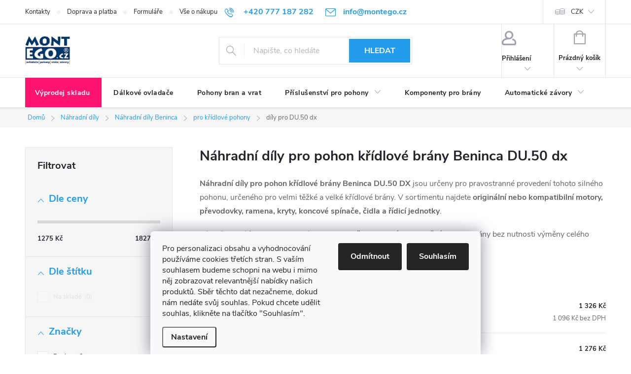

--- FILE ---
content_type: text/html; charset=utf-8
request_url: https://www.montego.cz/nahradni-dily-pro-pohon-kridlove-brany-beninca-du-50-dx/
body_size: 35068
content:
<!doctype html><html lang="cs" dir="ltr" class="header-background-light external-fonts-loaded"><head><meta charset="utf-8" /><meta name="viewport" content="width=device-width,initial-scale=1" /><title>Náhradní díly pro pohon křídlové brány Beninca DU.50 dx | Vyberte si z 3 variant na MontEgo.cz</title><link rel="preconnect" href="https://cdn.myshoptet.com" /><link rel="dns-prefetch" href="https://cdn.myshoptet.com" /><link rel="preload" href="https://cdn.myshoptet.com/prj/dist/master/cms/libs/jquery/jquery-1.11.3.min.js" as="script" /><link href="https://cdn.myshoptet.com/prj/dist/master/cms/templates/frontend_templates/shared/css/font-face/source-serif-4.css" rel="stylesheet"><link href="https://cdn.myshoptet.com/prj/dist/master/cms/templates/frontend_templates/shared/css/font-face/exo-2.css" rel="stylesheet"><script>
dataLayer = [];
dataLayer.push({'shoptet' : {
    "pageId": 1298,
    "pageType": "category",
    "currency": "CZK",
    "currencyInfo": {
        "decimalSeparator": ",",
        "exchangeRate": 1,
        "priceDecimalPlaces": 0,
        "symbol": "K\u010d",
        "symbolLeft": 0,
        "thousandSeparator": " "
    },
    "language": "cs",
    "projectId": 452632,
    "category": {
        "guid": "d06236fd-f3b2-11eb-90ab-b8ca3a6a5ac4",
        "path": "N\u00e1hradn\u00ed d\u00edly pro pohony bran a vrat | N\u00e1hradn\u00ed d\u00edly pro pohony Beninca | N\u00e1hradn\u00ed d\u00edly pro k\u0159\u00eddlov\u00e9 pohony Beninca, pro pohony k\u0159\u00eddlov\u00fdch bran | N\u00e1hradn\u00ed d\u00edly pro pohon k\u0159\u00eddlov\u00e9 br\u00e1ny Beninca DU.50 dx",
        "parentCategoryGuid": "3ccab172-f3a8-11eb-90ab-b8ca3a6a5ac4"
    },
    "cartInfo": {
        "id": null,
        "freeShipping": false,
        "freeShippingFrom": 2500,
        "leftToFreeGift": {
            "formattedPrice": "0 K\u010d",
            "priceLeft": 0
        },
        "freeGift": false,
        "leftToFreeShipping": {
            "priceLeft": 2500,
            "dependOnRegion": 0,
            "formattedPrice": "2 500 K\u010d"
        },
        "discountCoupon": [],
        "getNoBillingShippingPrice": {
            "withoutVat": 0,
            "vat": 0,
            "withVat": 0
        },
        "cartItems": [],
        "taxMode": "ORDINARY"
    },
    "cart": [],
    "customer": {
        "priceRatio": 1,
        "priceListId": 1,
        "groupId": null,
        "registered": false,
        "mainAccount": false
    }
}});
dataLayer.push({'cookie_consent' : {
    "marketing": "denied",
    "analytics": "denied"
}});
document.addEventListener('DOMContentLoaded', function() {
    shoptet.consent.onAccept(function(agreements) {
        if (agreements.length == 0) {
            return;
        }
        dataLayer.push({
            'cookie_consent' : {
                'marketing' : (agreements.includes(shoptet.config.cookiesConsentOptPersonalisation)
                    ? 'granted' : 'denied'),
                'analytics': (agreements.includes(shoptet.config.cookiesConsentOptAnalytics)
                    ? 'granted' : 'denied')
            },
            'event': 'cookie_consent'
        });
    });
});
</script>
<meta property="og:type" content="website"><meta property="og:site_name" content="montego.cz"><meta property="og:url" content="https://www.montego.cz/nahradni-dily-pro-pohon-kridlove-brany-beninca-du-50-dx/"><meta property="og:title" content="Náhradní díly pro pohon křídlové brány Beninca DU.50 dx | Vyberte si z 3 variant na MontEgo.cz"><meta name="author" content="MontEgo.cz"><meta name="web_author" content="Shoptet.cz"><meta name="dcterms.rightsHolder" content="www.montego.cz"><meta name="robots" content="index,follow"><meta property="og:image" content="https://cdn.myshoptet.com/usr/www.montego.cz/user/front_images/ogImage/hp.jpg?t=1769442163"><meta property="og:description" content="Náhradní díly pro pohon křídlové brány Beninca DU.50 dx, široký výběr z 3 variant na MontEgo.cz. ✔️ Doprava zdarma při nákupu nad 1900 Kč. ✔️ Záruka spokojenosti. ✔️ Ověřený obchod zákazníky. ✔️ Rádi poradíme s výběrem. ✔️ Jsme odborníci v oboru. ✔️ Vše pro brány a vrata. Náhradní díly pro pohon křídlové brány Beninca…"><meta name="description" content="Náhradní díly pro pohon křídlové brány Beninca DU.50 dx, široký výběr z 3 variant na MontEgo.cz. ✔️ Doprava zdarma při nákupu nad 1900 Kč. ✔️ Záruka spokojenosti. ✔️ Ověřený obchod zákazníky. ✔️ Rádi poradíme s výběrem. ✔️ Jsme odborníci v oboru. ✔️ Vše pro brány a vrata. Náhradní díly pro pohon křídlové brány Beninca…"><meta name="google-site-verification" content="TzNJ5gx0jl7rLd0i9-Qm-jnvMGTfDF1mj8kBr_HoBv0"><style>:root {--color-primary: #239ceb;--color-primary-h: 204;--color-primary-s: 83%;--color-primary-l: 53%;--color-primary-hover: #1997e5;--color-primary-hover-h: 203;--color-primary-hover-s: 80%;--color-primary-hover-l: 50%;--color-secondary: #2bae1a;--color-secondary-h: 113;--color-secondary-s: 74%;--color-secondary-l: 39%;--color-secondary-hover: #138e04;--color-secondary-hover-h: 113;--color-secondary-hover-s: 95%;--color-secondary-hover-l: 29%;--color-tertiary: #ffc807;--color-tertiary-h: 47;--color-tertiary-s: 100%;--color-tertiary-l: 51%;--color-tertiary-hover: #ffbb00;--color-tertiary-hover-h: 44;--color-tertiary-hover-s: 100%;--color-tertiary-hover-l: 50%;--color-header-background: #ffffff;--template-font: "Source Serif 4";--template-headings-font: "Exo 2";--header-background-url: url("[data-uri]");--cookies-notice-background: #F8FAFB;--cookies-notice-color: #252525;--cookies-notice-button-hover: #27263f;--cookies-notice-link-hover: #3b3a5f;--templates-update-management-preview-mode-content: "Náhled aktualizací šablony je aktivní pro váš prohlížeč."}</style>
    <script>var shoptet = shoptet || {};</script>
    <script src="https://cdn.myshoptet.com/prj/dist/master/shop/dist/main-3g-header.js.05f199e7fd2450312de2.js"></script>
<!-- User include --><!-- service 776(417) html code header -->
<link type="text/css" rel="stylesheet" media="all"  href="https://cdn.myshoptet.com/usr/paxio.myshoptet.com/user/documents/blank/style.css?v1602546"/>
<link href="https://cdn.myshoptet.com/prj/dist/master/shop/dist/font-shoptet-11.css.62c94c7785ff2cea73b2.css" rel="stylesheet">
<link href="https://cdn.myshoptet.com/usr/paxio.myshoptet.com/user/documents/blank/ikony.css?v9" rel="stylesheet">
<link type="text/css" rel="stylesheet" media="screen"  href="https://cdn.myshoptet.com/usr/paxio.myshoptet.com/user/documents/blank/preklady.css?v27" />
<link rel="stylesheet" href="https://cdn.myshoptet.com/usr/paxio.myshoptet.com/user/documents/blank/Slider/slick.css" />
<link rel="stylesheet" href="https://cdn.myshoptet.com/usr/paxio.myshoptet.com/user/documents/blank/Slider/slick-theme.css?v4" />
<link rel="stylesheet" href="https://cdn.myshoptet.com/usr/paxio.myshoptet.com/user/documents/blank/Slider/slick-classic.css?v3" />

<!-- api 422(76) html code header -->
<link rel="stylesheet" href="https://cdn.myshoptet.com/usr/api2.dklab.cz/user/documents/_doplnky/odpocet/452632/1360/452632_1360.css" type="text/css" /><style>
        :root {            
            --dklab-countdown-category-text-color: #FFFFFF;
            --dklab-countdown-detail-text-color: #FFFFFF;
            --dklab-countdown-background-lower-color: #CF3518;
            --dklab-countdown-background-upper-color: #FF5932;
            --dklab-countdown-background-lower-color-detail: #CF3518;
            --dklab-countdown-background-upper-color-detail: #FF5932;
            --dklab-countdown-carousel-text-color: #FFFFFF;            
            --dklab-countdown-radius: 6px;
            --dklab-countdown-carousel-background-color: #FF5932;
        }
        body:not(.type-detail) .flags-extra .flag.flag-discount {display: none !important;}</style>
<!-- api 426(80) html code header -->
<link rel="stylesheet" href="https://cdn.myshoptet.com/usr/api2.dklab.cz/user/documents/_doplnky/navstivene/452632/16/452632_16.css" type="text/css" /><style> :root { --dklab-lastvisited-background-color: #FFFFFF; } </style>
<!-- api 428(82) html code header -->
<link rel="stylesheet" href="https://cdn.myshoptet.com/usr/api2.dklab.cz/user/documents/_doplnky/oblibene/452632/23/452632_23.css" type="text/css" /><style>
        :root {
            --dklab-favourites-flag-color: #E91B7D;
            --dklab-favourites-flag-text-color: #FFFFFF;
            --dklab-favourites-add-text-color: #000000;            
            --dklab-favourites-remove-text-color: #E91B7D;            
            --dklab-favourites-add-text-detail-color: #000000;            
            --dklab-favourites-remove-text-detail-color: #E91B7D;            
            --dklab-favourites-header-icon-color: #000000;            
            --dklab-favourites-counter-color: #000000;            
        } </style>
<!-- api 491(143) html code header -->
<link rel="stylesheet" href="https://cdn.myshoptet.com/usr/api2.dklab.cz/user/documents/_doplnky/doprava/452632/12/452632_12.css" type="text/css" /><style>
        :root {
            --dklab-background-color: #000000;
            --dklab-foreground-color: #FFFFFF;
            --dklab-transport-background-color: #000000;
            --dklab-transport-foreground-color: #FFFFFF;
            --dklab-gift-background-color: #000000;
            --dklab-gift-foreground-color: #FFFFFF;
        }</style>
<!-- api 706(352) html code header -->
<link rel="stylesheet" href="https://cdn.myshoptet.com/usr/api2.dklab.cz/user/documents/_doplnky/zalozky/452632/888/452632_888.css" type="text/css" /><style>
        :root {
            
        }
        </style>
<!-- api 1012(643) html code header -->
<style data-purpose="gopay-hiding-apple-pay">
	div[data-guid="27df85ec-c76b-11ee-a217-52a26b2cc824"] {
		display: none
	}
</style><style data-purpose="gopay-hiding-apple-pay">
	div[data-guid="8c1aa139-c76c-11ee-a217-52a26b2cc824"] {
		display: none
	}
</style>
<!-- service 619(267) html code header -->
<link href="https://cdn.myshoptet.com/usr/fvstudio.myshoptet.com/user/documents/addons/cartupsell.min.css?24.11.1" rel="stylesheet">
<!-- service 629(277) html code header -->
<link href="https://cdn.myshoptet.com/usr/fvstudio.myshoptet.com/user/documents/addons/topproduct.min.css?22.8.1" rel="stylesheet">

<style>
</style>


<!-- service 1539(1149) html code header -->
<link rel="stylesheet" href="https://cdn.myshoptet.com/usr/apollo.jakubtursky.sk/user/documents/assets/contact-form/main.css?v=28">
<!-- service 428(82) html code header -->
<style>
@font-face {
    font-family: 'oblibene';
    src:  url('https://cdn.myshoptet.com/usr/api2.dklab.cz/user/documents/_doplnky/oblibene/font/oblibene.eot?v1');
    src:  url('https://cdn.myshoptet.com/usr/api2.dklab.cz/user/documents/_doplnky/oblibene/font/oblibene.eot?v1#iefix') format('embedded-opentype'),
    url('https://cdn.myshoptet.com/usr/api2.dklab.cz/user/documents/_doplnky/oblibene/font/oblibene.ttf?v1') format('truetype'),
    url('https://cdn.myshoptet.com/usr/api2.dklab.cz/user/documents/_doplnky/oblibene/font/oblibene.woff?v1') format('woff'),
    url('https://cdn.myshoptet.com/usr/api2.dklab.cz/user/documents/_doplnky/oblibene/font/oblibene.svg?v1') format('svg');
    font-weight: normal;
    font-style: normal;
}
</style>
<script>
var dklabFavIndividual;
</script>
<!-- service 1842(1407) html code header -->
<link rel="stylesheet" href="https://cdn.myshoptet.com/addons/jakubtursky/shoptet-parameter-detail-git/styles.header.min.css?a773507387e0bc97bac52929cd8523ae414cf1fc">
<!-- service 417(71) html code header -->
<style>
@media screen and (max-width: 767px) {
body.sticky-mobile:not(.paxio-merkur):not(.venus) .dropdown {display: none !important;}
body.sticky-mobile:not(.paxio-merkur):not(.venus) .languagesMenu{right: 98px; position: absolute;}
body.sticky-mobile:not(.paxio-merkur):not(.venus) .languagesMenu .caret{display: none !important;}
body.sticky-mobile:not(.paxio-merkur):not(.venus) .languagesMenu.open .languagesMenu__content {display: block;right: 0;left: auto;}
.template-12 #header .site-name {max-width: 40% !important;}
}
@media screen and (-ms-high-contrast: active), (-ms-high-contrast: none) {
.template-12 #header {position: fixed; width: 100%;}
.template-12 #content-wrapper.content-wrapper{padding-top: 80px;}
}
.sticky-mobile #header-image{display: none;}
@media screen and (max-width: 640px) {
.template-04.sticky-mobile #header-cart{position: fixed;top: 3px;right: 92px;}
.template-04.sticky-mobile #header-cart::before {font-size: 32px;}
.template-04.sticky-mobile #header-cart strong{display: none;}
}
@media screen and (min-width: 641px) {
.dklabGarnet #main-wrapper {overflow: visible !important;}
}
.dklabGarnet.sticky-mobile #logo img {top: 0 !important;}
@media screen and (min-width: 768px){
.top-navigation-bar .site-name {display: none;}
}
/*NOVÁ VERZE MOBILNÍ HLAVIČKY*/
@media screen and (max-width: 767px){
.scrolled-down body:not(.ordering-process):not(.search-window-visible) .top-navigation-bar {transform: none !important;}
.scrolled-down body:not(.ordering-process):not(.search-window-visible) #header .site-name {transform: none !important;}
.scrolled-down body:not(.ordering-process):not(.search-window-visible) #header .cart-count {transform: none !important;}
.scrolled-down #header {transform: none !important;}

body.template-11.mobile-header-version-1:not(.paxio-merkur):not(.venus) .top-navigation-bar .site-name{display: none !important;}
body.template-11.mobile-header-version-1:not(.paxio-merkur):not(.venus) #header .cart-count {top: -39px !important;position: absolute !important;}
.template-11.sticky-mobile.mobile-header-version-1 .responsive-tools > a[data-target="search"] {visibility: visible;}
.template-12.mobile-header-version-1 #header{position: fixed !important;}
.template-09.mobile-header-version-1.sticky-mobile .top-nav .subnav-left {visibility: visible;}
}

/*Disco*/
@media screen and (min-width: 768px){
.template-13:not(.jupiter) #header, .template-14 #header{position: sticky;top: 0;z-index: 8;}
.template-14.search-window-visible #header{z-index: 9999;}
body.navigation-hovered::before {z-index: 7;}
/*
.template-13 .top-navigation-bar{z-index: 10000;}
.template-13 .popup-widget {z-index: 10001;}
*/
.scrolled .template-13 #header, .scrolled .template-14 #header{box-shadow: 0 2px 10px rgba(0,0,0,0.1);}
.search-focused::before{z-index: 8;}
.top-navigation-bar{z-index: 9;position: relative;}
.paxio-merkur.top-navigation-menu-visible #header .search-form .form-control {z-index: 1;}
.paxio-merkur.top-navigation-menu-visible .search-form::before {z-index: 1;}
.scrolled .popup-widget.cart-widget {position: fixed;top: 68px !important;}

/* MERKUR */
.paxio-merkur.sticky-mobile.template-11 #oblibeneBtn{line-height: 70px !important;}
}


/* VENUS */
@media screen and (min-width: 768px){
.venus.sticky-mobile:not(.ordering-process) #header {position: fixed !important;width: 100%;transform: none !important;translate: none !important;box-shadow: 0 2px 10px rgba(0,0,0,0.1);visibility: visible !important;opacity: 1 !important;}
.venus.sticky-mobile:not(.ordering-process) .overall-wrapper{padding-top: 160px;}
.venus.sticky-mobile.type-index:not(.ordering-process) .overall-wrapper{padding-top: 85px;}
.venus.sticky-mobile:not(.ordering-process) #content-wrapper.content-wrapper {padding-top: 0 !important;}
}
@media screen and (max-width: 767px){
.template-14 .top-navigation-bar > .site-name{display: none !important;}
.template-14 #header .header-top .header-top-wrapper .site-name{margin: 0;}
}
/* JUPITER */
@media screen and (max-width: 767px){
.scrolled-down body.jupiter:not(.ordering-process):not(.search-window-visible) #header .site-name {-webkit-transform: translateX(-50%) !important;transform: translateX(-50%) !important;}
}
@media screen and (min-width: 768px){
.jupiter.sticky-header #header::after{display: none;}
.jupiter.sticky-header #header{position: fixed; top: 0; width: 100%;z-index: 99;}
.jupiter.sticky-header.ordering-process #header{position: relative;}
.jupiter.sticky-header .overall-wrapper{padding-top: 182px;}
.jupiter.sticky-header.ordering-process .overall-wrapper{padding-top: 0;}
.jupiter.sticky-header #header .header-top {height: 80px;}
}
</style>
<!-- project html code header -->
<style>
.cart-table span.availability-amount {display: inline-block !important;}
/* Bing Webmasters Tools */
<meta name="msvalidate.01" content="80F29F21CC7F485FAFD6E6DBB3460E1E" />
/* podkategorie se začkou */
.imageznacka{width:100%;text-align:center;}
.imageznacka img {max-height: 50px!important;}

/* Změna velikosti písma pro jednotlive nadpisy */
h1 {font-size: 28px !important;}
h2 {font-size: 26px !important;}
h3 {font-size: 24px !important;}
h4 {font-size: 20px !important;}

body:not(.type-detail) .flags-extra .flag.flag-discount {display: flex !important;}

.navigation-in > ul > li > a {letter-spacing: 0.475px !important;}
.navigation-in>ul>li:first-child>a {
	padding-left: 20px !important;
  background-color: #FF1571 !important;
  color: white !important;
}



.fav-cat h4 {font-size: 25px !important;}
.dkLabVisitedProductsBox h2 {font-size: 25px !important;}


/* Skrytí textu Detailní popis produktu na detailu produktu*/
.popis-nadpis {display:none;}

/* odstranění ikony doprava zdarma s autickem z detailu produktu a vypisu zbozi v kategorii */
.flag.flag-freeshipping {display:none !important;}

/* odstranění rámečku kolem fotek ve fotogalerii */
.plus-gallery-item {border:none !important;}


/* snížení podkategorií */
@media (min-width: 768px){
.subcategories li a{height: 70px!important;}
.subcategories.with-image li a .image {width: 55px!important;}
.subcategories.with-image li a .image img {max-height: 45px!important;}
.subcategories.with-image li a .text {width:auto!important;}
}

/* podkategorie na mobilu vedle sebe */
@media /*screen and (min-width: 370px) and*/ (max-width: 767px){
.subcategories li{width:50%!important;}
.subcategories.with-image li a{width:100%;}
.subcategories.with-image li a .image {width: 30%!important;}
.subcategories.with-image li a .text {width:70%!important;}
}

/* zvýrazněná podkategorie */
.highlitedsub a{background:#cbf1ff;}
.highlitedsub a:hover{background:#b5ebff;}
/* / zvýrazněná podkategorie */

/* oprava výpisu podkategorií v příspěvcích */
.type-post .subcategories .text{padding-top:25px;}
/* / oprava výpisu podkategorií v příspěvcích */

.subcategories::before{height:0px!important;}
.subcategories::after{height:0px!important;}
.subcategories{padding-bottom:0px!important;padding-top:0px!important;}
.category-perex{margin-bottom:0px!important;}

/* Zobrazi dostupnost zbozi ve vypisu kategorie i pro mobilni telefony */
@media screen and (max-width: 40em) {
	.p-type-descr {
		display: block;
	}
}


/* PŘIDÁNÍ E-MAILOVÉ ADRESY DO HLAVIČKY WEBU */

@media screen and (min-width: 1200px){
.top-navigation-bar .project-email {display: inline-block;font-size: 16px;font-weight: bold;margin-left: 24px;color: var(--color-primary);}
a.project-email::before {content: '\e910';font-size: 16px;}
}
@media screen and (min-width: 360px) and (max-width: 767px){
.top-navigation-contacts{display: block !important;}
.top-navigation-contacts .project-phone{display: none !important;}
.top-navigation-contacts .project-email{display: block !important;position: absolute;right: 164px;top: 15px;color: #A3A3AF;}
a.project-email::before {content: '\e910';}
.top-navigation-contacts .project-email span{display: none;}
}
@media screen and (max-width: 767px){
/* Změna velikosti písma pro jednotlive nadpisy na mobilu */
h1, .h1 {font-size: 24px !important;}
h2 {font-size: 20px !important;}
h3 {font-size: 18px !important;}
h4 {font-size: 16px !important;}

}
#productsAlternative::before{content: "Podobné produkty";}
@media screen and (min-width: 361px) and (max-width: 767px){
body.template-11 #dkLabFavHeaderWrapper{right: 220px !important;}
}
.contact-box ul li > span.whatsapp::before{background: url('/user/documents/upload/Images/whatsapp2.png') 50% 50% no-repeat;width: 24px;height: 24px;content: "";background-size: 24px auto;top: -2px;margin-left: 1px;}


/* TRVALÉ ZOBRAZENÍ POLE PRO SLEVOVÝ KUPON */

.discount-coupon:not(.uplatneno) form {display: block;margin-top: 0;}
.kupon-odkaz{display: none;}


.info-box{background: url('/user/documents/upload/Images/telefon.svg') 10px 50% no-repeat #f7f7f7;background-size: 32px auto;color: #222;width: 100%;padding: 12px 16px 12px 60px;margin-top: 20px;font-size: 14px;}
.info-box strong{display: block;font-size: 16px;letter-spacing: .32px;font-weight: 500;text-transform: uppercase;line-height: 1.2;color: #2bae1a;}
.info-box a{color: #2bae1a;}

/* BARVIČKY PŘÍZNAKŮ */
.flag.flag-freeshipping {background-color: #2bae1a;}
.flag.flag-new {background-color: #239ceb;}
.flag.flag-tip {background-color: #ffca3a;}
.flag.flag-action {background-color: #e63946; display:flex !important;}
.flag.flag-discount {background-color: #F80B20;}
.p-info-wrapper .price-standard {color: #e63946;}

/* BARVIČKA  */
.fvDoplnek .fvDoplnek-produkt .fvDoplnek-text .price {color: #009901 !important;}

.h1 {
font-size: 28px !important;
}
.h2 {
	font-weight: 700 !important;
  margin-top: 20px !important;
  margin-bottom: 15px !important;
  line-height: 1.1 !important;
  word-wrap: break-word !important;
  text-transform: none !important;
  color: #0f0f0f !important;
  display: block !important;
  margin-block-start: 0.83em !important;
  margin-block-end: 0.83em !important;
  margin-inline-start: 0px !important;
  margin-inline-end: 0px !important;
}
.type-page .content-inner article>div h2 {
	font-weight: 700 !important;
  font-size: 24px !important;
  margin-top: 20px !important;
  margin-bottom: 15px !important;
}

.type-page .content-inner article>div h3 {
  font-weight: 700 !important;
  font-size: 22px !important;
  margin-top: 20px !important;
  margin-bottom: 15px !important;
}

.basic-description ul li,
.basic-description ol li {
  list-style: none;
  position: relative;
  padding-left: 1.5em;
}

.basic-description ul li::before,
.basic-description ol li::before {
  content: "🔵"; 
  position: absolute;
  left: 0;
}

.h3 {
	font-weight: 700 !important;
  margin-top: 20px !important;
  margin-bottom: 15px !important;
  line-height: 1.1 !important;
  word-wrap: break-word !important;
  text-transform: none !important;
  color: #0f0f0f !important;
  display: block !important;
  margin-block-start: 1em !important;
  margin-block-end: 1em !important;
  margin-inline-start: 0px !important;
  margin-inline-end: 0px !important;}
</style>



<!-- /User include --><link rel="shortcut icon" href="/favicon.ico" type="image/x-icon" /><link rel="canonical" href="https://www.montego.cz/nahradni-dily-pro-pohon-kridlove-brany-beninca-du-50-dx/" />    <script>
        var _hwq = _hwq || [];
        _hwq.push(['setKey', 'AC63CD0C9E3E0C753593D88566BB70DD']);
        _hwq.push(['setTopPos', '100']);
        _hwq.push(['showWidget', '21']);
        (function() {
            var ho = document.createElement('script');
            ho.src = 'https://cz.im9.cz/direct/i/gjs.php?n=wdgt&sak=AC63CD0C9E3E0C753593D88566BB70DD';
            var s = document.getElementsByTagName('script')[0]; s.parentNode.insertBefore(ho, s);
        })();
    </script>
<script>!function(){var t={9196:function(){!function(){var t=/\[object (Boolean|Number|String|Function|Array|Date|RegExp)\]/;function r(r){return null==r?String(r):(r=t.exec(Object.prototype.toString.call(Object(r))))?r[1].toLowerCase():"object"}function n(t,r){return Object.prototype.hasOwnProperty.call(Object(t),r)}function e(t){if(!t||"object"!=r(t)||t.nodeType||t==t.window)return!1;try{if(t.constructor&&!n(t,"constructor")&&!n(t.constructor.prototype,"isPrototypeOf"))return!1}catch(t){return!1}for(var e in t);return void 0===e||n(t,e)}function o(t,r,n){this.b=t,this.f=r||function(){},this.d=!1,this.a={},this.c=[],this.e=function(t){return{set:function(r,n){u(c(r,n),t.a)},get:function(r){return t.get(r)}}}(this),i(this,t,!n);var e=t.push,o=this;t.push=function(){var r=[].slice.call(arguments,0),n=e.apply(t,r);return i(o,r),n}}function i(t,n,o){for(t.c.push.apply(t.c,n);!1===t.d&&0<t.c.length;){if("array"==r(n=t.c.shift()))t:{var i=n,a=t.a;if("string"==r(i[0])){for(var f=i[0].split("."),s=f.pop(),p=(i=i.slice(1),0);p<f.length;p++){if(void 0===a[f[p]])break t;a=a[f[p]]}try{a[s].apply(a,i)}catch(t){}}}else if("function"==typeof n)try{n.call(t.e)}catch(t){}else{if(!e(n))continue;for(var l in n)u(c(l,n[l]),t.a)}o||(t.d=!0,t.f(t.a,n),t.d=!1)}}function c(t,r){for(var n={},e=n,o=t.split("."),i=0;i<o.length-1;i++)e=e[o[i]]={};return e[o[o.length-1]]=r,n}function u(t,o){for(var i in t)if(n(t,i)){var c=t[i];"array"==r(c)?("array"==r(o[i])||(o[i]=[]),u(c,o[i])):e(c)?(e(o[i])||(o[i]={}),u(c,o[i])):o[i]=c}}window.DataLayerHelper=o,o.prototype.get=function(t){var r=this.a;t=t.split(".");for(var n=0;n<t.length;n++){if(void 0===r[t[n]])return;r=r[t[n]]}return r},o.prototype.flatten=function(){this.b.splice(0,this.b.length),this.b[0]={},u(this.a,this.b[0])}}()}},r={};function n(e){var o=r[e];if(void 0!==o)return o.exports;var i=r[e]={exports:{}};return t[e](i,i.exports,n),i.exports}n.n=function(t){var r=t&&t.__esModule?function(){return t.default}:function(){return t};return n.d(r,{a:r}),r},n.d=function(t,r){for(var e in r)n.o(r,e)&&!n.o(t,e)&&Object.defineProperty(t,e,{enumerable:!0,get:r[e]})},n.o=function(t,r){return Object.prototype.hasOwnProperty.call(t,r)},function(){"use strict";n(9196)}()}();</script>    <!-- Global site tag (gtag.js) - Google Analytics -->
    <script async src="https://www.googletagmanager.com/gtag/js?id=17704182624"></script>
    <script>
        
        window.dataLayer = window.dataLayer || [];
        function gtag(){dataLayer.push(arguments);}
        

                    console.debug('default consent data');

            gtag('consent', 'default', {"ad_storage":"denied","analytics_storage":"denied","ad_user_data":"denied","ad_personalization":"denied","wait_for_update":500});
            dataLayer.push({
                'event': 'default_consent'
            });
        
        gtag('js', new Date());

        
                gtag('config', 'G-R3G2WKEQWN', {"groups":"GA4","send_page_view":false,"content_group":"category","currency":"CZK","page_language":"cs"});
        
                gtag('config', 'AW-1062963071', {"allow_enhanced_conversions":true});
        
                gtag('config', 'AW-17704182624', {"allow_enhanced_conversions":true});
        
        
        
        
                    gtag('event', 'page_view', {"send_to":"GA4","page_language":"cs","content_group":"category","currency":"CZK"});
        
        
        
        
        
        
        
        
        
        
        
        
        
        document.addEventListener('DOMContentLoaded', function() {
            if (typeof shoptet.tracking !== 'undefined') {
                for (var id in shoptet.tracking.bannersList) {
                    gtag('event', 'view_promotion', {
                        "send_to": "UA",
                        "promotions": [
                            {
                                "id": shoptet.tracking.bannersList[id].id,
                                "name": shoptet.tracking.bannersList[id].name,
                                "position": shoptet.tracking.bannersList[id].position
                            }
                        ]
                    });
                }
            }

            shoptet.consent.onAccept(function(agreements) {
                if (agreements.length !== 0) {
                    console.debug('gtag consent accept');
                    var gtagConsentPayload =  {
                        'ad_storage': agreements.includes(shoptet.config.cookiesConsentOptPersonalisation)
                            ? 'granted' : 'denied',
                        'analytics_storage': agreements.includes(shoptet.config.cookiesConsentOptAnalytics)
                            ? 'granted' : 'denied',
                                                                                                'ad_user_data': agreements.includes(shoptet.config.cookiesConsentOptPersonalisation)
                            ? 'granted' : 'denied',
                        'ad_personalization': agreements.includes(shoptet.config.cookiesConsentOptPersonalisation)
                            ? 'granted' : 'denied',
                        };
                    console.debug('update consent data', gtagConsentPayload);
                    gtag('consent', 'update', gtagConsentPayload);
                    dataLayer.push(
                        { 'event': 'update_consent' }
                    );
                }
            });
        });
    </script>
</head><body class="desktop id-1298 in-nahradni-dily-pro-pohon-kridlove-brany-beninca-du-50-dx template-11 type-category multiple-columns-body columns-mobile-2 columns-3 blank-mode blank-mode-css ums_forms_redesign--off ums_a11y_category_page--on ums_discussion_rating_forms--off ums_flags_display_unification--on ums_a11y_login--on mobile-header-version-1">
        <div id="fb-root"></div>
        <script>
            window.fbAsyncInit = function() {
                FB.init({
                    autoLogAppEvents : true,
                    xfbml            : true,
                    version          : 'v24.0'
                });
            };
        </script>
        <script async defer crossorigin="anonymous" src="https://connect.facebook.net/cs_CZ/sdk.js#xfbml=1&version=v24.0"></script>    <div class="siteCookies siteCookies--bottom siteCookies--light js-siteCookies" role="dialog" data-testid="cookiesPopup" data-nosnippet>
        <div class="siteCookies__form">
            <div class="siteCookies__content">
                <div class="siteCookies__text">
                    <span>Pro personalizaci obsahu a vyhodnocování používáme cookies třetích stran. S vaším souhlasem budeme schopni na webu i mimo něj zobrazovat relevantnější nabídky našich produktů. Sběr těchto dat nezačneme, dokud nám nedáte svůj souhlas. Pokud chcete udělit souhlas, klikněte na tlačítko "Souhlasím".</span>
                </div>
                <p class="siteCookies__links">
                    <button class="siteCookies__link js-cookies-settings" aria-label="Nastavení cookies" data-testid="cookiesSettings">Nastavení</button>
                </p>
            </div>
            <div class="siteCookies__buttonWrap">
                                    <button class="siteCookies__button js-cookiesConsentSubmit" value="reject" aria-label="Odmítnout cookies" data-testid="buttonCookiesReject">Odmítnout</button>
                                <button class="siteCookies__button js-cookiesConsentSubmit" value="all" aria-label="Přijmout cookies" data-testid="buttonCookiesAccept">Souhlasím</button>
            </div>
        </div>
        <script>
            document.addEventListener("DOMContentLoaded", () => {
                const siteCookies = document.querySelector('.js-siteCookies');
                document.addEventListener("scroll", shoptet.common.throttle(() => {
                    const st = document.documentElement.scrollTop;
                    if (st > 1) {
                        siteCookies.classList.add('siteCookies--scrolled');
                    } else {
                        siteCookies.classList.remove('siteCookies--scrolled');
                    }
                }, 100));
            });
        </script>
    </div>
<a href="#content" class="skip-link sr-only">Přejít na obsah</a><div class="overall-wrapper"><div class="user-action"><div class="container">
    <div class="user-action-in">
                    <div id="login" class="user-action-login popup-widget login-widget" role="dialog" aria-labelledby="loginHeading">
        <div class="popup-widget-inner">
                            <h2 id="loginHeading">Přihlášení k vašemu účtu</h2><div id="customerLogin"><form action="/action/Customer/Login/" method="post" id="formLoginIncluded" class="csrf-enabled formLogin" data-testid="formLogin"><input type="hidden" name="referer" value="" /><div class="form-group"><div class="input-wrapper email js-validated-element-wrapper no-label"><input type="email" name="email" class="form-control" autofocus placeholder="E-mailová adresa (např. jan@novak.cz)" data-testid="inputEmail" autocomplete="email" required /></div></div><div class="form-group"><div class="input-wrapper password js-validated-element-wrapper no-label"><input type="password" name="password" class="form-control" placeholder="Heslo" data-testid="inputPassword" autocomplete="current-password" required /><span class="no-display">Nemůžete vyplnit toto pole</span><input type="text" name="surname" value="" class="no-display" /></div></div><div class="form-group"><div class="login-wrapper"><button type="submit" class="btn btn-secondary btn-text btn-login" data-testid="buttonSubmit">Přihlásit se</button><div class="password-helper"><a href="/registrace/" data-testid="signup" rel="nofollow">Nová registrace</a><a href="/klient/zapomenute-heslo/" rel="nofollow">Zapomenuté heslo</a></div></div></div></form>
</div>                    </div>
    </div>

                            <div id="cart-widget" class="user-action-cart popup-widget cart-widget loader-wrapper" data-testid="popupCartWidget" role="dialog" aria-hidden="true">
    <div class="popup-widget-inner cart-widget-inner place-cart-here">
        <div class="loader-overlay">
            <div class="loader"></div>
        </div>
    </div>

    <div class="cart-widget-button">
        <a href="/kosik/" class="btn btn-conversion" id="continue-order-button" rel="nofollow" data-testid="buttonNextStep">Pokračovat do košíku</a>
    </div>
</div>
            </div>
</div>
</div><div class="top-navigation-bar" data-testid="topNavigationBar">

    <div class="container">

        <div class="top-navigation-contacts">
            <strong>Zákaznická podpora:</strong><a href="tel:+420777187282" class="project-phone" aria-label="Zavolat na +420777187282" data-testid="contactboxPhone"><span>+420 777 187 282</span></a><a href="mailto:info@montego.cz" class="project-email" data-testid="contactboxEmail"><span>info@montego.cz</span></a>        </div>

                            <div class="top-navigation-menu">
                <div class="top-navigation-menu-trigger"></div>
                <ul class="top-navigation-bar-menu">
                                            <li class="top-navigation-menu-item-29">
                            <a href="/kontakty/">Kontakty</a>
                        </li>
                                            <li class="top-navigation-menu-item-3927">
                            <a href="/doprava-a-platba/">Doprava a platba</a>
                        </li>
                                            <li class="top-navigation-menu-item-4664">
                            <a href="/formulare/">Formuláře</a>
                        </li>
                                            <li class="top-navigation-menu-item-4661">
                            <a href="/vse-o-nakupu/">Vše o nákupu</a>
                        </li>
                                            <li class="top-navigation-menu-item-39">
                            <a href="/obchodni-podminky/">Obchodní podmínky</a>
                        </li>
                                            <li class="top-navigation-menu-item-27">
                            <a href="/jak-nakupovat/">Jak nakupovat</a>
                        </li>
                                            <li class="top-navigation-menu-item-691">
                            <a href="/podminky-ochrany-osobnich-udaju/">Podmínky ochrany osobních údajů </a>
                        </li>
                                            <li class="top-navigation-menu-item-4595">
                            <a href="/oblibene-kategorie/">Oblíbené kategorie</a>
                        </li>
                                            <li class="top-navigation-menu-item--23">
                            <a href="/slovnik-pojmu/">Slovník pojmů</a>
                        </li>
                                    </ul>
                <ul class="top-navigation-bar-menu-helper"></ul>
            </div>
        
        <div class="top-navigation-tools top-navigation-tools--language">
            <div class="responsive-tools">
                <a href="#" class="toggle-window" data-target="search" aria-label="Hledat" data-testid="linkSearchIcon"></a>
                                                            <a href="#" class="toggle-window" data-target="login"></a>
                                                    <a href="#" class="toggle-window" data-target="navigation" aria-label="Menu" data-testid="hamburgerMenu"></a>
            </div>
                <div class="dropdown">
        <span>Ceny v:</span>
        <button id="topNavigationDropdown" type="button" data-toggle="dropdown" aria-haspopup="true" aria-expanded="false">
            CZK
            <span class="caret"></span>
        </button>
        <ul class="dropdown-menu" aria-labelledby="topNavigationDropdown"><li><a href="/action/Currency/changeCurrency/?currencyCode=CZK" rel="nofollow">CZK</a></li><li><a href="/action/Currency/changeCurrency/?currencyCode=EUR" rel="nofollow">EUR</a></li></ul>
    </div>
            <button class="top-nav-button top-nav-button-login toggle-window" type="button" data-target="login" aria-haspopup="dialog" aria-controls="login" aria-expanded="false" data-testid="signin"><span>Přihlášení</span></button>        </div>

    </div>

</div>
<header id="header"><div class="container navigation-wrapper">
    <div class="header-top">
        <div class="site-name-wrapper">
            <div class="site-name"><a href="/" data-testid="linkWebsiteLogo"><img src="https://cdn.myshoptet.com/usr/www.montego.cz/user/logos/sn__mek_obrazovky_2021-07-22_211006.png" alt="MontEgo.cz" fetchpriority="low" /></a></div>        </div>
        <div class="search" itemscope itemtype="https://schema.org/WebSite">
            <meta itemprop="headline" content="Náhradní díly pro pohon křídlové brány Beninca DU.50 dx"/><meta itemprop="url" content="https://www.montego.cz"/><meta itemprop="text" content="Náhradní díly pro pohon křídlové brány Beninca DU.50 dx, široký výběr z 3 variant na MontEgo.cz. ✔️ Doprava zdarma při nákupu nad 1900 Kč. ✔️ Záruka spokojenosti. ✔️ Ověřený obchod zákazníky. ✔️ Rádi poradíme s výběrem. ✔️ Jsme odborníci v oboru. ✔️ Vše pro brány a vrata. Náhradní díly pro pohon křídlové brány..."/>            <form action="/action/ProductSearch/prepareString/" method="post"
    id="formSearchForm" class="search-form compact-form js-search-main"
    itemprop="potentialAction" itemscope itemtype="https://schema.org/SearchAction" data-testid="searchForm">
    <fieldset>
        <meta itemprop="target"
            content="https://www.montego.cz/vyhledavani/?string={string}"/>
        <input type="hidden" name="language" value="cs"/>
        
            
<input
    type="search"
    name="string"
        class="query-input form-control search-input js-search-input"
    placeholder="Napište, co hledáte"
    autocomplete="off"
    required
    itemprop="query-input"
    aria-label="Vyhledávání"
    data-testid="searchInput"
>
            <button type="submit" class="btn btn-default" data-testid="searchBtn">Hledat</button>
        
    </fieldset>
</form>
        </div>
        <div class="navigation-buttons">
                
    <a href="/kosik/" class="btn btn-icon toggle-window cart-count" data-target="cart" data-hover="true" data-redirect="true" data-testid="headerCart" rel="nofollow" aria-haspopup="dialog" aria-expanded="false" aria-controls="cart-widget">
        
                <span class="sr-only">Nákupní košík</span>
        
            <span class="cart-price visible-lg-inline-block" data-testid="headerCartPrice">
                                    Prázdný košík                            </span>
        
    
            </a>
        </div>
    </div>
    <nav id="navigation" aria-label="Hlavní menu" data-collapsible="true"><div class="navigation-in menu"><ul class="menu-level-1" role="menubar" data-testid="headerMenuItems"><li class="menu-item-5323" role="none"><a href="/vyprodej-skladu/" data-testid="headerMenuItem" role="menuitem" aria-expanded="false"><b>Výprodej skladu</b></a></li>
<li class="menu-item-714" role="none"><a href="/dalkove-ovladace-na-brany-a-vrata/" data-testid="headerMenuItem" role="menuitem" aria-expanded="false"><b>Dálkové ovladače</b></a></li>
<li class="menu-item-1040" role="none"><a href="/pohony-bran-vrat/" data-testid="headerMenuItem" role="menuitem" aria-expanded="false"><b>Pohony bran a vrat</b></a></li>
<li class="menu-item-1158 ext" role="none"><a href="/prislusenstvi-pro-pohony/" data-testid="headerMenuItem" role="menuitem" aria-haspopup="true" aria-expanded="false"><b>Příslušenství pro pohony</b><span class="submenu-arrow"></span></a><ul class="menu-level-2" aria-label="Příslušenství pro pohony" tabindex="-1" role="menu"><li class="menu-item-1202" role="none"><a href="/fotoclanky-bezpecnostni-listy-lampy/" class="menu-image" data-testid="headerMenuItem" tabindex="-1" aria-hidden="true"><img src="data:image/svg+xml,%3Csvg%20width%3D%22140%22%20height%3D%22100%22%20xmlns%3D%22http%3A%2F%2Fwww.w3.org%2F2000%2Fsvg%22%3E%3C%2Fsvg%3E" alt="" aria-hidden="true" width="140" height="100"  data-src="https://cdn.myshoptet.com/usr/www.montego.cz/user/categories/thumb/116130-nice-lucyb-10.jpg" fetchpriority="low" /></a><div><a href="/fotoclanky-bezpecnostni-listy-lampy/" data-testid="headerMenuItem" role="menuitem"><span>Bezpečnostní prvky</span></a>
                        </div></li><li class="menu-item-1162" role="none"><a href="/bezdratove-fotoclanky/" class="menu-image" data-testid="headerMenuItem" tabindex="-1" aria-hidden="true"><img src="data:image/svg+xml,%3Csvg%20width%3D%22140%22%20height%3D%22100%22%20xmlns%3D%22http%3A%2F%2Fwww.w3.org%2F2000%2Fsvg%22%3E%3C%2Fsvg%3E" alt="" aria-hidden="true" width="140" height="100"  data-src="https://cdn.myshoptet.com/usr/www.montego.cz/user/categories/thumb/113100-nice-ft210b-20.jpg" fetchpriority="low" /></a><div><a href="/bezdratove-fotoclanky/" data-testid="headerMenuItem" role="menuitem"><span>bezdrátové fotočlánky</span></a>
                        </div></li><li class="menu-item-1144" role="none"><a href="/hrebeny-posuvnych-bran/" class="menu-image" data-testid="headerMenuItem" tabindex="-1" aria-hidden="true"><img src="data:image/svg+xml,%3Csvg%20width%3D%22140%22%20height%3D%22100%22%20xmlns%3D%22http%3A%2F%2Fwww.w3.org%2F2000%2Fsvg%22%3E%3C%2Fsvg%3E" alt="" aria-hidden="true" width="140" height="100"  data-src="https://cdn.myshoptet.com/usr/www.montego.cz/user/categories/thumb/140850-roa6-t-010.jpg" fetchpriority="low" /></a><div><a href="/hrebeny-posuvnych-bran/" data-testid="headerMenuItem" role="menuitem"><span>hřebeny, hřebenové lišty</span></a>
                        </div></li><li class="menu-item-5452" role="none"><a href="/elektricke-zamky-pro-kridlova-vrata-a-kridlove-brany/" class="menu-image" data-testid="headerMenuItem" tabindex="-1" aria-hidden="true"><img src="data:image/svg+xml,%3Csvg%20width%3D%22140%22%20height%3D%22100%22%20xmlns%3D%22http%3A%2F%2Fwww.w3.org%2F2000%2Fsvg%22%3E%3C%2Fsvg%3E" alt="" aria-hidden="true" width="140" height="100"  data-src="https://cdn.myshoptet.com/usr/www.montego.cz/user/categories/thumb/sn__mek_obrazovky_2025-05-12_131151.png" fetchpriority="low" /></a><div><a href="/elektricke-zamky-pro-kridlova-vrata-a-kridlove-brany/" data-testid="headerMenuItem" role="menuitem"><span>Elektrické zámky</span></a>
                        </div></li><li class="menu-item-1164" role="none"><a href="/fotobunky-fotoclanky-fotozavory/" class="menu-image" data-testid="headerMenuItem" tabindex="-1" aria-hidden="true"><img src="data:image/svg+xml,%3Csvg%20width%3D%22140%22%20height%3D%22100%22%20xmlns%3D%22http%3A%2F%2Fwww.w3.org%2F2000%2Fsvg%22%3E%3C%2Fsvg%3E" alt="" aria-hidden="true" width="140" height="100"  data-src="https://cdn.myshoptet.com/usr/www.montego.cz/user/categories/thumb/352560-beninca-pupilla-10.jpg" fetchpriority="low" /></a><div><a href="/fotobunky-fotoclanky-fotozavory/" data-testid="headerMenuItem" role="menuitem"><span>Fotobuňky, fotočlánky FAV</span></a>
                        </div></li><li class="menu-item-1166" role="none"><a href="/indukcni-detektory/" class="menu-image" data-testid="headerMenuItem" tabindex="-1" aria-hidden="true"><img src="data:image/svg+xml,%3Csvg%20width%3D%22140%22%20height%3D%22100%22%20xmlns%3D%22http%3A%2F%2Fwww.w3.org%2F2000%2Fsvg%22%3E%3C%2Fsvg%3E" alt="" aria-hidden="true" width="140" height="100"  data-src="https://cdn.myshoptet.com/usr/www.montego.cz/user/categories/thumb/170330-nice-lp21-10-1.jpg" fetchpriority="low" /></a><div><a href="/indukcni-detektory/" data-testid="headerMenuItem" role="menuitem"><span>indukční detektory</span></a>
                        </div></li><li class="menu-item-1176" role="none"><a href="/klavesnice-2/" class="menu-image" data-testid="headerMenuItem" tabindex="-1" aria-hidden="true"><img src="data:image/svg+xml,%3Csvg%20width%3D%22140%22%20height%3D%22100%22%20xmlns%3D%22http%3A%2F%2Fwww.w3.org%2F2000%2Fsvg%22%3E%3C%2Fsvg%3E" alt="" aria-hidden="true" width="140" height="100"  data-src="https://cdn.myshoptet.com/usr/www.montego.cz/user/categories/thumb/114140-nice-edsw-20-1.jpg" fetchpriority="low" /></a><div><a href="/klavesnice-2/" data-testid="headerMenuItem" role="menuitem"><span>Ovládací klávesnice</span></a>
                        </div></li><li class="menu-item-1168" role="none"><a href="/klicove-spinace/" class="menu-image" data-testid="headerMenuItem" tabindex="-1" aria-hidden="true"><img src="data:image/svg+xml,%3Csvg%20width%3D%22140%22%20height%3D%22100%22%20xmlns%3D%22http%3A%2F%2Fwww.w3.org%2F2000%2Fsvg%22%3E%3C%2Fsvg%3E" alt="" aria-hidden="true" width="140" height="100"  data-src="https://cdn.myshoptet.com/usr/www.montego.cz/user/categories/thumb/112100-nice-ekseu-010.jpg" fetchpriority="low" /></a><div><a href="/klicove-spinace/" data-testid="headerMenuItem" role="menuitem"><span>klíčové spínače</span></a>
                        </div></li><li class="menu-item-1170" role="none"><a href="/nahradni-dily-pohonu/" class="menu-image" data-testid="headerMenuItem" tabindex="-1" aria-hidden="true"><img src="data:image/svg+xml,%3Csvg%20width%3D%22140%22%20height%3D%22100%22%20xmlns%3D%22http%3A%2F%2Fwww.w3.org%2F2000%2Fsvg%22%3E%3C%2Fsvg%3E" alt="" aria-hidden="true" width="140" height="100"  data-src="https://cdn.myshoptet.com/usr/www.montego.cz/user/categories/thumb/222102-rmhsl1003_-10.jpg" fetchpriority="low" /></a><div><a href="/nahradni-dily-pohonu/" data-testid="headerMenuItem" role="menuitem"><span>náhradní díly pohonů</span></a>
                        </div></li><li class="menu-item-1094" role="none"><a href="/konzoly-pro-montaz-pohonu-kridlove-brany/" class="menu-image" data-testid="headerMenuItem" tabindex="-1" aria-hidden="true"><img src="data:image/svg+xml,%3Csvg%20width%3D%22140%22%20height%3D%22100%22%20xmlns%3D%22http%3A%2F%2Fwww.w3.org%2F2000%2Fsvg%22%3E%3C%2Fsvg%3E" alt="" aria-hidden="true" width="140" height="100"  data-src="https://cdn.myshoptet.com/usr/www.montego.cz/user/categories/thumb/118870-010-pla14-zadni-konzola-nastavitelna.jpg" fetchpriority="low" /></a><div><a href="/konzoly-pro-montaz-pohonu-kridlove-brany/" data-testid="headerMenuItem" role="menuitem"><span>montážní konzoly pro pohony křídlových bran</span></a>
                        </div></li><li class="menu-item-1172" role="none"><a href="/nouzove-zamky-nouzove-odblokovani-vrat/" class="menu-image" data-testid="headerMenuItem" tabindex="-1" aria-hidden="true"><img src="data:image/svg+xml,%3Csvg%20width%3D%22140%22%20height%3D%22100%22%20xmlns%3D%22http%3A%2F%2Fwww.w3.org%2F2000%2Fsvg%22%3E%3C%2Fsvg%3E" alt="" aria-hidden="true" width="140" height="100"  data-src="https://cdn.myshoptet.com/usr/www.montego.cz/user/categories/thumb/331495-ppd1244a-4540-010-1.jpg" fetchpriority="low" /></a><div><a href="/nouzove-zamky-nouzove-odblokovani-vrat/" data-testid="headerMenuItem" role="menuitem"><span>Nouzové zámky a klíče</span></a>
                        </div></li><li class="menu-item-4649" role="none"><a href="/montazni-krabice/" class="menu-image" data-testid="headerMenuItem" tabindex="-1" aria-hidden="true"><img src="data:image/svg+xml,%3Csvg%20width%3D%22140%22%20height%3D%22100%22%20xmlns%3D%22http%3A%2F%2Fwww.w3.org%2F2000%2Fsvg%22%3E%3C%2Fsvg%3E" alt="" aria-hidden="true" width="140" height="100"  data-src="https://cdn.myshoptet.com/usr/www.montego.cz/user/categories/thumb/sn__mek_obrazovky_2024-01-31_134851.png" fetchpriority="low" /></a><div><a href="/montazni-krabice/" data-testid="headerMenuItem" role="menuitem"><span>montážní krabice</span></a>
                        </div></li><li class="menu-item-1174" role="none"><a href="/ovladace/" class="menu-image" data-testid="headerMenuItem" tabindex="-1" aria-hidden="true"><img src="data:image/svg+xml,%3Csvg%20width%3D%22140%22%20height%3D%22100%22%20xmlns%3D%22http%3A%2F%2Fwww.w3.org%2F2000%2Fsvg%22%3E%3C%2Fsvg%3E" alt="" aria-hidden="true" width="140" height="100"  data-src="https://cdn.myshoptet.com/usr/www.montego.cz/user/categories/thumb/110690-nice-on4efm-30.jpg" fetchpriority="low" /></a><div><a href="/ovladace/" data-testid="headerMenuItem" role="menuitem"><span>dálkové ovládače</span></a>
                        </div></li><li class="menu-item-4667" role="none"><a href="/prijimace/" class="menu-image" data-testid="headerMenuItem" tabindex="-1" aria-hidden="true"><img src="data:image/svg+xml,%3Csvg%20width%3D%22140%22%20height%3D%22100%22%20xmlns%3D%22http%3A%2F%2Fwww.w3.org%2F2000%2Fsvg%22%3E%3C%2Fsvg%3E" alt="" aria-hidden="true" width="140" height="100"  data-src="https://cdn.myshoptet.com/usr/www.montego.cz/user/categories/thumb/sn__mek_obrazovky_2024-02-07_110403.png" fetchpriority="low" /></a><div><a href="/prijimace/" data-testid="headerMenuItem" role="menuitem"><span>Přijímače pro ovladače</span></a>
                        </div></li><li class="menu-item-1178 has-third-level" role="none"><a href="/pristupove-systemy/" class="menu-image" data-testid="headerMenuItem" tabindex="-1" aria-hidden="true"><img src="data:image/svg+xml,%3Csvg%20width%3D%22140%22%20height%3D%22100%22%20xmlns%3D%22http%3A%2F%2Fwww.w3.org%2F2000%2Fsvg%22%3E%3C%2Fsvg%3E" alt="" aria-hidden="true" width="140" height="100"  data-src="https://cdn.myshoptet.com/usr/www.montego.cz/user/categories/thumb/114160-nice-etpb-20.jpg" fetchpriority="low" /></a><div><a href="/pristupove-systemy/" data-testid="headerMenuItem" role="menuitem"><span>přístupové systémy</span></a>
                                                    <ul class="menu-level-3" role="menu">
                                                                    <li class="menu-item-1180" role="none">
                                        <a href="/identifikacni-karty/" data-testid="headerMenuItem" role="menuitem">
                                            identifikační karty</a>                                    </li>
                                                            </ul>
                        </div></li><li class="menu-item-1182 has-third-level" role="none"><a href="/ridici-jednotky-1/" class="menu-image" data-testid="headerMenuItem" tabindex="-1" aria-hidden="true"><img src="data:image/svg+xml,%3Csvg%20width%3D%22140%22%20height%3D%22100%22%20xmlns%3D%22http%3A%2F%2Fwww.w3.org%2F2000%2Fsvg%22%3E%3C%2Fsvg%3E" alt="" aria-hidden="true" width="140" height="100"  data-src="https://cdn.myshoptet.com/usr/www.montego.cz/user/categories/thumb/331946-nice-sna1-a-20-1.jpg" fetchpriority="low" /></a><div><a href="/ridici-jednotky-1/" data-testid="headerMenuItem" role="menuitem"><span>řídící jednotky</span></a>
                                                    <ul class="menu-level-3" role="menu">
                                                                    <li class="menu-item-1186" role="none">
                                        <a href="/ridici-jednotky-pro-zavory/" data-testid="headerMenuItem" role="menuitem">
                                            řídící jednotky pro závory</a>,                                    </li>
                                                                    <li class="menu-item-1188" role="none">
                                        <a href="/nahradni-dily-ridici-jednotky/" data-testid="headerMenuItem" role="menuitem">
                                            náhradní díly pro řídící jednotky</a>,                                    </li>
                                                                    <li class="menu-item-1190" role="none">
                                        <a href="/nahradni-ridici-jednotky-pro-pohony-posuvne-brany-nahradni-centraly-a-elektroniky/" data-testid="headerMenuItem" role="menuitem">
                                            náhradní řídící jednotky posuvných pohonů bran</a>,                                    </li>
                                                                    <li class="menu-item-1192" role="none">
                                        <a href="/ridici-jednotky-pohonu-kridlovych-bran-kridlovych-vrat-ovladaci-centraly/" data-testid="headerMenuItem" role="menuitem">
                                            řídící jednotky pohonů křídlových bran a křídlových vrat</a>,                                    </li>
                                                                    <li class="menu-item-1152" role="none">
                                        <a href="/nahradni-ridici-jednotky-pro-pohony-vrat/" data-testid="headerMenuItem" role="menuitem">
                                            Náhradní řídící jednotky pro pohony vrat</a>                                    </li>
                                                            </ul>
                        </div></li><li class="menu-item-1194" role="none"><a href="/sloupky/" class="menu-image" data-testid="headerMenuItem" tabindex="-1" aria-hidden="true"><img src="data:image/svg+xml,%3Csvg%20width%3D%22140%22%20height%3D%22100%22%20xmlns%3D%22http%3A%2F%2Fwww.w3.org%2F2000%2Fsvg%22%3E%3C%2Fsvg%3E" alt="" aria-hidden="true" width="140" height="100"  data-src="https://cdn.myshoptet.com/usr/www.montego.cz/user/categories/thumb/115100-nice-pph2-10.jpg" fetchpriority="low" /></a><div><a href="/sloupky/" data-testid="headerMenuItem" role="menuitem"><span>sloupky</span></a>
                        </div></li><li class="menu-item-1198" role="none"><a href="/vystrazne-lampy/" class="menu-image" data-testid="headerMenuItem" tabindex="-1" aria-hidden="true"><img src="data:image/svg+xml,%3Csvg%20width%3D%22140%22%20height%3D%22100%22%20xmlns%3D%22http%3A%2F%2Fwww.w3.org%2F2000%2Fsvg%22%3E%3C%2Fsvg%3E" alt="" aria-hidden="true" width="140" height="100"  data-src="https://cdn.myshoptet.com/usr/www.montego.cz/user/categories/thumb/116190-nice-elac-10.jpg" fetchpriority="low" /></a><div><a href="/vystrazne-lampy/" data-testid="headerMenuItem" role="menuitem"><span>Výstražné lampy</span></a>
                        </div></li><li class="menu-item-1200" role="none"><a href="/zalohovaci-zdroje/" class="menu-image" data-testid="headerMenuItem" tabindex="-1" aria-hidden="true"><img src="data:image/svg+xml,%3Csvg%20width%3D%22140%22%20height%3D%22100%22%20xmlns%3D%22http%3A%2F%2Fwww.w3.org%2F2000%2Fsvg%22%3E%3C%2Fsvg%3E" alt="" aria-hidden="true" width="140" height="100"  data-src="https://cdn.myshoptet.com/usr/www.montego.cz/user/categories/thumb/200530-10.jpg" fetchpriority="low" /></a><div><a href="/zalohovaci-zdroje/" data-testid="headerMenuItem" role="menuitem"><span>zálohovací zdroje</span></a>
                        </div></li><li class="menu-item-1196" role="none"><a href="/solarni-napajeni/" class="menu-image" data-testid="headerMenuItem" tabindex="-1" aria-hidden="true"><img src="data:image/svg+xml,%3Csvg%20width%3D%22140%22%20height%3D%22100%22%20xmlns%3D%22http%3A%2F%2Fwww.w3.org%2F2000%2Fsvg%22%3E%3C%2Fsvg%3E" alt="" aria-hidden="true" width="140" height="100"  data-src="https://cdn.myshoptet.com/usr/www.montego.cz/user/categories/thumb/225000-solarni-napajeni-pohonu-vrat-mhouse-pf-010-2.jpg" fetchpriority="low" /></a><div><a href="/solarni-napajeni/" data-testid="headerMenuItem" role="menuitem"><span>solární napájení</span></a>
                        </div></li><li class="menu-item-1160" role="none"><a href="/bezpecnostni-listy/" class="menu-image" data-testid="headerMenuItem" tabindex="-1" aria-hidden="true"><img src="data:image/svg+xml,%3Csvg%20width%3D%22140%22%20height%3D%22100%22%20xmlns%3D%22http%3A%2F%2Fwww.w3.org%2F2000%2Fsvg%22%3E%3C%2Fsvg%3E" alt="" aria-hidden="true" width="140" height="100"  data-src="https://cdn.myshoptet.com/usr/www.montego.cz/user/categories/thumb/163010-tlakova-lista-pb298873.jpg" fetchpriority="low" /></a><div><a href="/bezpecnostni-listy/" data-testid="headerMenuItem" role="menuitem"><span>Bezpečnostní lišty</span></a>
                        </div></li></ul></li>
<li class="menu-item-936" role="none"><a href="/komponenty-bran/" data-testid="headerMenuItem" role="menuitem" aria-expanded="false"><b>Komponenty pro brány</b></a></li>
<li class="menu-item-1204 ext" role="none"><a href="/zavory/" data-testid="headerMenuItem" role="menuitem" aria-haspopup="true" aria-expanded="false"><b>Automatické závory</b><span class="submenu-arrow"></span></a><ul class="menu-level-2" aria-label="Automatické závory" tabindex="-1" role="menu"><li class="menu-item-1206" role="none"><a href="/zavory-do-3-m-prujezdu/" class="menu-image" data-testid="headerMenuItem" tabindex="-1" aria-hidden="true"><img src="data:image/svg+xml,%3Csvg%20width%3D%22140%22%20height%3D%22100%22%20xmlns%3D%22http%3A%2F%2Fwww.w3.org%2F2000%2Fsvg%22%3E%3C%2Fsvg%3E" alt="" aria-hidden="true" width="140" height="100"  data-src="https://cdn.myshoptet.com/usr/www.montego.cz/user/categories/thumb/950224-nice-m5bar-50-sm-2-3.jpg" fetchpriority="low" /></a><div><a href="/zavory-do-3-m-prujezdu/" data-testid="headerMenuItem" role="menuitem"><span>závory do 3 m průjezdu</span></a>
                        </div></li><li class="menu-item-1208" role="none"><a href="/zavory-do-4-m-prujezdu/" class="menu-image" data-testid="headerMenuItem" tabindex="-1" aria-hidden="true"><img src="data:image/svg+xml,%3Csvg%20width%3D%22140%22%20height%3D%22100%22%20xmlns%3D%22http%3A%2F%2Fwww.w3.org%2F2000%2Fsvg%22%3E%3C%2Fsvg%3E" alt="" aria-hidden="true" width="140" height="100"  data-src="https://cdn.myshoptet.com/usr/www.montego.cz/user/categories/thumb/950224-nice-m5bar-50-sm-2-5.jpg" fetchpriority="low" /></a><div><a href="/zavory-do-4-m-prujezdu/" data-testid="headerMenuItem" role="menuitem"><span>závory do 4 m průjezdu</span></a>
                        </div></li><li class="menu-item-1210" role="none"><a href="/automaticke-vjezdove-zavory-do-5-m-sirokych-vjezdu/" class="menu-image" data-testid="headerMenuItem" tabindex="-1" aria-hidden="true"><img src="data:image/svg+xml,%3Csvg%20width%3D%22140%22%20height%3D%22100%22%20xmlns%3D%22http%3A%2F%2Fwww.w3.org%2F2000%2Fsvg%22%3E%3C%2Fsvg%3E" alt="" aria-hidden="true" width="140" height="100"  data-src="https://cdn.myshoptet.com/usr/www.montego.cz/user/categories/thumb/950224-nice-m5bar-50-sm-2-4.jpg" fetchpriority="low" /></a><div><a href="/automaticke-vjezdove-zavory-do-5-m-sirokych-vjezdu/" data-testid="headerMenuItem" role="menuitem"><span>závory do 5 m průjezdu</span></a>
                        </div></li><li class="menu-item-1212" role="none"><a href="/zavory-do-6-m-prujezdu/" class="menu-image" data-testid="headerMenuItem" tabindex="-1" aria-hidden="true"><img src="data:image/svg+xml,%3Csvg%20width%3D%22140%22%20height%3D%22100%22%20xmlns%3D%22http%3A%2F%2Fwww.w3.org%2F2000%2Fsvg%22%3E%3C%2Fsvg%3E" alt="" aria-hidden="true" width="140" height="100"  data-src="https://cdn.myshoptet.com/usr/www.montego.cz/user/categories/thumb/950224-nice-m5bar-50-sm-2-61.jpg" fetchpriority="low" /></a><div><a href="/zavory-do-6-m-prujezdu/" data-testid="headerMenuItem" role="menuitem"><span>závory do 6 m průjezdu</span></a>
                        </div></li><li class="menu-item-1214" role="none"><a href="/automaticke-zavory-do-vjezdu-sirokych-7-m/" class="menu-image" data-testid="headerMenuItem" tabindex="-1" aria-hidden="true"><img src="data:image/svg+xml,%3Csvg%20width%3D%22140%22%20height%3D%22100%22%20xmlns%3D%22http%3A%2F%2Fwww.w3.org%2F2000%2Fsvg%22%3E%3C%2Fsvg%3E" alt="" aria-hidden="true" width="140" height="100"  data-src="https://cdn.myshoptet.com/usr/www.montego.cz/user/categories/thumb/950224-nice-m5bar-50-sm-7.jpg" fetchpriority="low" /></a><div><a href="/automaticke-zavory-do-vjezdu-sirokych-7-m/" data-testid="headerMenuItem" role="menuitem"><span>závory do 7 m průjezdu</span></a>
                        </div></li><li class="menu-item-1216" role="none"><a href="/automaticke-zavory-pro-sirku-prujezdu-8-m/" class="menu-image" data-testid="headerMenuItem" tabindex="-1" aria-hidden="true"><img src="data:image/svg+xml,%3Csvg%20width%3D%22140%22%20height%3D%22100%22%20xmlns%3D%22http%3A%2F%2Fwww.w3.org%2F2000%2Fsvg%22%3E%3C%2Fsvg%3E" alt="" aria-hidden="true" width="140" height="100"  data-src="https://cdn.myshoptet.com/usr/www.montego.cz/user/categories/thumb/950224-nice-m5bar-50-sm-2-8.jpg" fetchpriority="low" /></a><div><a href="/automaticke-zavory-pro-sirku-prujezdu-8-m/" data-testid="headerMenuItem" role="menuitem"><span>závory do 8 m průjezdu</span></a>
                        </div></li><li class="menu-item-1222" role="none"><a href="/vjezdove-zavory-do-9-m-automaticke-zavory/" class="menu-image" data-testid="headerMenuItem" tabindex="-1" aria-hidden="true"><img src="data:image/svg+xml,%3Csvg%20width%3D%22140%22%20height%3D%22100%22%20xmlns%3D%22http%3A%2F%2Fwww.w3.org%2F2000%2Fsvg%22%3E%3C%2Fsvg%3E" alt="" aria-hidden="true" width="140" height="100"  data-src="https://cdn.myshoptet.com/usr/www.montego.cz/user/categories/thumb/950224-nice-m5bar-50-sm-2-5_-_kopie.jpg" fetchpriority="low" /></a><div><a href="/vjezdove-zavory-do-9-m-automaticke-zavory/" data-testid="headerMenuItem" role="menuitem"><span>závory do 9 m průjezdu</span></a>
                        </div></li><li class="menu-item-1218" role="none"><a href="/prislusenstvi-parkovaci-zavory-do-3m/" class="menu-image" data-testid="headerMenuItem" tabindex="-1" aria-hidden="true"><img src="data:image/svg+xml,%3Csvg%20width%3D%22140%22%20height%3D%22100%22%20xmlns%3D%22http%3A%2F%2Fwww.w3.org%2F2000%2Fsvg%22%3E%3C%2Fsvg%3E" alt="" aria-hidden="true" width="140" height="100"  data-src="https://cdn.myshoptet.com/usr/www.montego.cz/user/categories/thumb/150810-xba4-signalni-svetla-na-rameno-zavory-x-bar.jpg" fetchpriority="low" /></a><div><a href="/prislusenstvi-parkovaci-zavory-do-3m/" data-testid="headerMenuItem" role="menuitem"><span>příslušenství závor do 3 m</span></a>
                        </div></li><li class="menu-item-1220" role="none"><a href="/prislusenstvi-automaticke-zavory-do-4-m/" class="menu-image" data-testid="headerMenuItem" tabindex="-1" aria-hidden="true"><img src="data:image/svg+xml,%3Csvg%20width%3D%22140%22%20height%3D%22100%22%20xmlns%3D%22http%3A%2F%2Fwww.w3.org%2F2000%2Fsvg%22%3E%3C%2Fsvg%3E" alt="" aria-hidden="true" width="140" height="100"  data-src="https://cdn.myshoptet.com/usr/www.montego.cz/user/categories/thumb/152940-010-wa11-podpera-ramene-zavory-pevna.jpg" fetchpriority="low" /></a><div><a href="/prislusenstvi-automaticke-zavory-do-4-m/" data-testid="headerMenuItem" role="menuitem"><span>příslušenství pro závory do 4m</span></a>
                        </div></li><li class="menu-item-1224" role="none"><a href="/prislusenstvi-automaticke-zavory-s-rameny-do-5-m/" class="menu-image" data-testid="headerMenuItem" tabindex="-1" aria-hidden="true"><img src="data:image/svg+xml,%3Csvg%20width%3D%22140%22%20height%3D%22100%22%20xmlns%3D%22http%3A%2F%2Fwww.w3.org%2F2000%2Fsvg%22%3E%3C%2Fsvg%3E" alt="" aria-hidden="true" width="140" height="100"  data-src="https://cdn.myshoptet.com/usr/www.montego.cz/user/categories/thumb/950470-nice-xba5-010.jpg" fetchpriority="low" /></a><div><a href="/prislusenstvi-automaticke-zavory-s-rameny-do-5-m/" data-testid="headerMenuItem" role="menuitem"><span>příslušenství na vjezdovou závoru do 5 m vjezdů</span></a>
                        </div></li><li class="menu-item-1226" role="none"><a href="/prislusenstvi-vjezdovych-zavor-do-6-m/" class="menu-image" data-testid="headerMenuItem" tabindex="-1" aria-hidden="true"><img src="data:image/svg+xml,%3Csvg%20width%3D%22140%22%20height%3D%22100%22%20xmlns%3D%22http%3A%2F%2Fwww.w3.org%2F2000%2Fsvg%22%3E%3C%2Fsvg%3E" alt="" aria-hidden="true" width="140" height="100"  data-src="https://cdn.myshoptet.com/usr/www.montego.cz/user/categories/thumb/152930-nice-wa10_-30.jpg" fetchpriority="low" /></a><div><a href="/prislusenstvi-vjezdovych-zavor-do-6-m/" data-testid="headerMenuItem" role="menuitem"><span>příslušenství vjezdových závor do 6 m</span></a>
                        </div></li><li class="menu-item-1228" role="none"><a href="/ramena-zavory-nahradni-ramena-zavor/" class="menu-image" data-testid="headerMenuItem" tabindex="-1" aria-hidden="true"><img src="data:image/svg+xml,%3Csvg%20width%3D%22140%22%20height%3D%22100%22%20xmlns%3D%22http%3A%2F%2Fwww.w3.org%2F2000%2Fsvg%22%3E%3C%2Fsvg%3E" alt="" aria-hidden="true" width="140" height="100"  data-src="https://cdn.myshoptet.com/usr/www.montego.cz/user/categories/thumb/992980-rz8-300-8-20.jpg" fetchpriority="low" /></a><div><a href="/ramena-zavory-nahradni-ramena-zavor/" data-testid="headerMenuItem" role="menuitem"><span>náhradní ramena závory</span></a>
                        </div></li><li class="menu-item-1230" role="none"><a href="/silnicni-zavory-prislusenstvi/" class="menu-image" data-testid="headerMenuItem" tabindex="-1" aria-hidden="true"><img src="data:image/svg+xml,%3Csvg%20width%3D%22140%22%20height%3D%22100%22%20xmlns%3D%22http%3A%2F%2Fwww.w3.org%2F2000%2Fsvg%22%3E%3C%2Fsvg%3E" alt="" aria-hidden="true" width="140" height="100"  data-src="https://cdn.myshoptet.com/usr/www.montego.cz/user/categories/thumb/258900-10.jpg" fetchpriority="low" /></a><div><a href="/silnicni-zavory-prislusenstvi/" data-testid="headerMenuItem" role="menuitem"><span>společné příslušenství pro silniční závory</span></a>
                        </div></li><li class="menu-item-1232" role="none"><a href="/detektory-vozidel/" class="menu-image" data-testid="headerMenuItem" tabindex="-1" aria-hidden="true"><img src="data:image/svg+xml,%3Csvg%20width%3D%22140%22%20height%3D%22100%22%20xmlns%3D%22http%3A%2F%2Fwww.w3.org%2F2000%2Fsvg%22%3E%3C%2Fsvg%3E" alt="" aria-hidden="true" width="140" height="100"  data-src="https://cdn.myshoptet.com/usr/www.montego.cz/user/categories/thumb/170330-nice-lp21-10.jpg" fetchpriority="low" /></a><div><a href="/detektory-vozidel/" data-testid="headerMenuItem" role="menuitem"><span>indukcni detektory vozidel</span></a>
                        </div></li><li class="menu-item-1234" role="none"><a href="/solarni-zdroje-pro-napajeni-automaticke-zavory-bez-privodu-elektricke-energie/" class="menu-image" data-testid="headerMenuItem" tabindex="-1" aria-hidden="true"><img src="data:image/svg+xml,%3Csvg%20width%3D%22140%22%20height%3D%22100%22%20xmlns%3D%22http%3A%2F%2Fwww.w3.org%2F2000%2Fsvg%22%3E%3C%2Fsvg%3E" alt="" aria-hidden="true" width="140" height="100"  data-src="https://cdn.myshoptet.com/usr/www.montego.cz/user/categories/thumb/n_stl0654oa_sykce_____.jpg" fetchpriority="low" /></a><div><a href="/solarni-zdroje-pro-napajeni-automaticke-zavory-bez-privodu-elektricke-energie/" data-testid="headerMenuItem" role="menuitem"><span>solární zdroje pro závory bez přívodu el. energie</span></a>
                        </div></li><li class="menu-item-1236" role="none"><a href="/zavory-zalozni-zdroje-akumulatory/" class="menu-image" data-testid="headerMenuItem" tabindex="-1" aria-hidden="true"><img src="data:image/svg+xml,%3Csvg%20width%3D%22140%22%20height%3D%22100%22%20xmlns%3D%22http%3A%2F%2Fwww.w3.org%2F2000%2Fsvg%22%3E%3C%2Fsvg%3E" alt="" aria-hidden="true" width="140" height="100"  data-src="https://cdn.myshoptet.com/usr/www.montego.cz/user/categories/thumb/160030-nice-ps124-010.jpg" fetchpriority="low" /></a><div><a href="/zavory-zalozni-zdroje-akumulatory/" data-testid="headerMenuItem" role="menuitem"><span>záložní zdroje pro závory</span></a>
                        </div></li><li class="menu-item-1238" role="none"><a href="/nahradni-dily-zavory/" class="menu-image" data-testid="headerMenuItem" tabindex="-1" aria-hidden="true"><img src="data:image/svg+xml,%3Csvg%20width%3D%22140%22%20height%3D%22100%22%20xmlns%3D%22http%3A%2F%2Fwww.w3.org%2F2000%2Fsvg%22%3E%3C%2Fsvg%3E" alt="" aria-hidden="true" width="140" height="100"  data-src="https://cdn.myshoptet.com/usr/www.montego.cz/user/categories/thumb/330682-mo-l-2640-10.jpg" fetchpriority="low" /></a><div><a href="/nahradni-dily-zavory/" data-testid="headerMenuItem" role="menuitem"><span>náhradní díly pro automatické a parkovací závory</span></a>
                        </div></li></ul></li>
<li class="menu-item-1242 ext" role="none"><a href="/nahradni-dily/" data-testid="headerMenuItem" role="menuitem" aria-haspopup="true" aria-expanded="false"><b>Náhradní díly</b><span class="submenu-arrow"></span></a><ul class="menu-level-2" aria-label="Náhradní díly" tabindex="-1" role="menu"><li class="menu-item-1244 has-third-level" role="none"><a href="/nahradni-dily-pro-pohony-beninca/" class="menu-image" data-testid="headerMenuItem" tabindex="-1" aria-hidden="true"><img src="data:image/svg+xml,%3Csvg%20width%3D%22140%22%20height%3D%22100%22%20xmlns%3D%22http%3A%2F%2Fwww.w3.org%2F2000%2Fsvg%22%3E%3C%2Fsvg%3E" alt="" aria-hidden="true" width="140" height="100"  data-src="https://cdn.myshoptet.com/usr/www.montego.cz/user/categories/thumb/logo-beninca1.png" fetchpriority="low" /></a><div><a href="/nahradni-dily-pro-pohony-beninca/" data-testid="headerMenuItem" role="menuitem"><span>Náhradní díly Beninca</span></a>
                                                    <ul class="menu-level-3" role="menu">
                                                                    <li class="menu-item-1246" role="none">
                                        <a href="/nahradni-dily-pro-kridlove-pohony-beninca-pro-pohony-kridlovych-bran/" data-testid="headerMenuItem" role="menuitem">
                                            pro křídlové pohony</a>,                                    </li>
                                                                    <li class="menu-item-1326" role="none">
                                        <a href="/nahradni-dily-pro-pohony-beninca-na-garazova-vrata/" data-testid="headerMenuItem" role="menuitem">
                                            pro pohony garážových vrat</a>,                                    </li>
                                                                    <li class="menu-item-1364" role="none">
                                        <a href="/nahradni-dily-pro-posuvne-pohony-beninca-pro-pohony-posuvnych-bran/" data-testid="headerMenuItem" role="menuitem">
                                            pro posuvné pohony</a>,                                    </li>
                                                                    <li class="menu-item-1425" role="none">
                                        <a href="/nahradni-dily-pro-zavory-beninca/" data-testid="headerMenuItem" role="menuitem">
                                            pro závory Beninca</a>                                    </li>
                                                            </ul>
                        </div></li><li class="menu-item-3919" role="none"><a href="/nahradni-dily-pro-pohony-bft/" class="menu-image" data-testid="headerMenuItem" tabindex="-1" aria-hidden="true"><img src="data:image/svg+xml,%3Csvg%20width%3D%22140%22%20height%3D%22100%22%20xmlns%3D%22http%3A%2F%2Fwww.w3.org%2F2000%2Fsvg%22%3E%3C%2Fsvg%3E" alt="" aria-hidden="true" width="140" height="100"  data-src="https://cdn.myshoptet.com/usr/www.montego.cz/user/categories/thumb/logo-bft2.png" fetchpriority="low" /></a><div><a href="/nahradni-dily-pro-pohony-bft/" data-testid="headerMenuItem" role="menuitem"><span>Náhradní díly BFT</span></a>
                        </div></li><li class="menu-item-1446 has-third-level" role="none"><a href="/nahradni-dily-pro-pohony-came/" class="menu-image" data-testid="headerMenuItem" tabindex="-1" aria-hidden="true"><img src="data:image/svg+xml,%3Csvg%20width%3D%22140%22%20height%3D%22100%22%20xmlns%3D%22http%3A%2F%2Fwww.w3.org%2F2000%2Fsvg%22%3E%3C%2Fsvg%3E" alt="" aria-hidden="true" width="140" height="100"  data-src="https://cdn.myshoptet.com/usr/www.montego.cz/user/categories/thumb/logo-came1.png" fetchpriority="low" /></a><div><a href="/nahradni-dily-pro-pohony-came/" data-testid="headerMenuItem" role="menuitem"><span>Náhradní díly Came</span></a>
                                                    <ul class="menu-level-3" role="menu">
                                                                    <li class="menu-item-1449" role="none">
                                        <a href="/nahradni-dily-pro-kridlove-pohony-came/" data-testid="headerMenuItem" role="menuitem">
                                            pro křídlové pohony</a>,                                    </li>
                                                                    <li class="menu-item-1542" role="none">
                                        <a href="/nahradni-dily-pro-pohony-kridlovych-bran-came-ati-3000-5000/" data-testid="headerMenuItem" role="menuitem">
                                            pro Came ATI 3000 / 5000</a>,                                    </li>
                                                                    <li class="menu-item-1545" role="none">
                                        <a href="/nahradni-dily-pro-posuvne-pohony-came/" data-testid="headerMenuItem" role="menuitem">
                                            pro posuvné pohony</a>                                    </li>
                                                            </ul>
                        </div></li><li class="menu-item-1647" role="none"><a href="/nahradni-dily-pro-pohony-dea/" class="menu-image" data-testid="headerMenuItem" tabindex="-1" aria-hidden="true"><img src="data:image/svg+xml,%3Csvg%20width%3D%22140%22%20height%3D%22100%22%20xmlns%3D%22http%3A%2F%2Fwww.w3.org%2F2000%2Fsvg%22%3E%3C%2Fsvg%3E" alt="" aria-hidden="true" width="140" height="100"  data-src="https://cdn.myshoptet.com/usr/www.montego.cz/user/categories/thumb/logo-dea1.png" fetchpriority="low" /></a><div><a href="/nahradni-dily-pro-pohony-dea/" data-testid="headerMenuItem" role="menuitem"><span>Náhradní díly Dea</span></a>
                        </div></li><li class="menu-item-4652" role="none"><a href="/nahradni-dily-pro-pohony-faac/" class="menu-image" data-testid="headerMenuItem" tabindex="-1" aria-hidden="true"><img src="data:image/svg+xml,%3Csvg%20width%3D%22140%22%20height%3D%22100%22%20xmlns%3D%22http%3A%2F%2Fwww.w3.org%2F2000%2Fsvg%22%3E%3C%2Fsvg%3E" alt="" aria-hidden="true" width="140" height="100"  data-src="https://cdn.myshoptet.com/usr/www.montego.cz/user/categories/thumb/logo-faac1.png" fetchpriority="low" /></a><div><a href="/nahradni-dily-pro-pohony-faac/" data-testid="headerMenuItem" role="menuitem"><span>Náhradní díly Faac</span></a>
                        </div></li><li class="menu-item-1650 has-third-level" role="none"><a href="/nahradni-dily-pro-pohony-genius/" class="menu-image" data-testid="headerMenuItem" tabindex="-1" aria-hidden="true"><img src="data:image/svg+xml,%3Csvg%20width%3D%22140%22%20height%3D%22100%22%20xmlns%3D%22http%3A%2F%2Fwww.w3.org%2F2000%2Fsvg%22%3E%3C%2Fsvg%3E" alt="" aria-hidden="true" width="140" height="100"  data-src="https://cdn.myshoptet.com/usr/www.montego.cz/user/categories/thumb/logo-genius1.png" fetchpriority="low" /></a><div><a href="/nahradni-dily-pro-pohony-genius/" data-testid="headerMenuItem" role="menuitem"><span>Náhradní díly Genius</span></a>
                                                    <ul class="menu-level-3" role="menu">
                                                                    <li class="menu-item-5299" role="none">
                                        <a href="/nahradni-dily-pro-kridlove-pohony-bran-genius/" data-testid="headerMenuItem" role="menuitem">
                                            Náhradní díly pro křídlové pohony bran Genius</a>                                    </li>
                                                            </ul>
                        </div></li><li class="menu-item-4658" role="none"><a href="/nahradni-dily-pro-pohony-kinggates/" class="menu-image" data-testid="headerMenuItem" tabindex="-1" aria-hidden="true"><img src="data:image/svg+xml,%3Csvg%20width%3D%22140%22%20height%3D%22100%22%20xmlns%3D%22http%3A%2F%2Fwww.w3.org%2F2000%2Fsvg%22%3E%3C%2Fsvg%3E" alt="" aria-hidden="true" width="140" height="100"  data-src="https://cdn.myshoptet.com/usr/www.montego.cz/user/categories/thumb/logo-king-gates1.png" fetchpriority="low" /></a><div><a href="/nahradni-dily-pro-pohony-kinggates/" data-testid="headerMenuItem" role="menuitem"><span>Náhradní díly KingGates</span></a>
                        </div></li><li class="menu-item-4672" role="none"><a href="/nahradni-dily-pro-pohony-marantec/" class="menu-image" data-testid="headerMenuItem" tabindex="-1" aria-hidden="true"><img src="data:image/svg+xml,%3Csvg%20width%3D%22140%22%20height%3D%22100%22%20xmlns%3D%22http%3A%2F%2Fwww.w3.org%2F2000%2Fsvg%22%3E%3C%2Fsvg%3E" alt="" aria-hidden="true" width="140" height="100"  data-src="https://cdn.myshoptet.com/usr/www.montego.cz/user/categories/thumb/logo-marantec1.png" fetchpriority="low" /></a><div><a href="/nahradni-dily-pro-pohony-marantec/" data-testid="headerMenuItem" role="menuitem"><span>Náhradní díly Marantec</span></a>
                        </div></li><li class="menu-item-1653 has-third-level" role="none"><a href="/nahradni-dily-pro-pohony-mhouse/" class="menu-image" data-testid="headerMenuItem" tabindex="-1" aria-hidden="true"><img src="data:image/svg+xml,%3Csvg%20width%3D%22140%22%20height%3D%22100%22%20xmlns%3D%22http%3A%2F%2Fwww.w3.org%2F2000%2Fsvg%22%3E%3C%2Fsvg%3E" alt="" aria-hidden="true" width="140" height="100"  data-src="https://cdn.myshoptet.com/usr/www.montego.cz/user/categories/thumb/logo-mhouse1.png" fetchpriority="low" /></a><div><a href="/nahradni-dily-pro-pohony-mhouse/" data-testid="headerMenuItem" role="menuitem"><span>Náhradní díly Mhouse</span></a>
                                                    <ul class="menu-level-3" role="menu">
                                                                    <li class="menu-item-1656" role="none">
                                        <a href="/nahradni-dily-pro-pohon-garazovych-vrat-mhouse-gd0/" data-testid="headerMenuItem" role="menuitem">
                                            náhradní díly pro GD0</a>,                                    </li>
                                                                    <li class="menu-item-1659" role="none">
                                        <a href="/nahradni-dily-pro-pohon-garazovych-vrat-mhouse-gd10/" data-testid="headerMenuItem" role="menuitem">
                                            náhradní díly pro GD10</a>,                                    </li>
                                                                    <li class="menu-item-1662" role="none">
                                        <a href="/nahradni-dily-pro-pohon-garazovych-vrat-mhouse-gd1n/" data-testid="headerMenuItem" role="menuitem">
                                            náhradní díly pro GD1N</a>,                                    </li>
                                                                    <li class="menu-item-1665" role="none">
                                        <a href="/nahradni-dily-pro-pohon-posuvne-brany-mhouse-sl1/" data-testid="headerMenuItem" role="menuitem">
                                            náhradní díly pro SL1</a>,                                    </li>
                                                                    <li class="menu-item-1668" role="none">
                                        <a href="/nahradni-dily-pro-sl10/" data-testid="headerMenuItem" role="menuitem">
                                            Náhradní díly pro pohon posuvné brány Mhouse SL10</a>,                                    </li>
                                                                    <li class="menu-item-1671" role="none">
                                        <a href="/nahradni-dily-pro-pohony-mhouse-wg2-a-wg1--dily-pro-pohony-kridlove-brany/" data-testid="headerMenuItem" role="menuitem">
                                            náhradní díly pro WG2 / WG1</a>,                                    </li>
                                                                    <li class="menu-item-1674" role="none">
                                        <a href="/nahradni-dily-pro-pohony-mhouse-wg20/" data-testid="headerMenuItem" role="menuitem">
                                            náhradní díly pro WG20 / WG10</a>,                                    </li>
                                                                    <li class="menu-item-1677" role="none">
                                        <a href="/nahradni-dily-pro-zemni-pohon-mhouse-wu2--podzemni-pohon-kridlove-brany/" data-testid="headerMenuItem" role="menuitem">
                                            náhradní díly pro WU2</a>                                    </li>
                                                            </ul>
                        </div></li><li class="menu-item-1680 has-third-level" role="none"><a href="/nahradni-dily-pro-pohony-moovo/" class="menu-image" data-testid="headerMenuItem" tabindex="-1" aria-hidden="true"><img src="data:image/svg+xml,%3Csvg%20width%3D%22140%22%20height%3D%22100%22%20xmlns%3D%22http%3A%2F%2Fwww.w3.org%2F2000%2Fsvg%22%3E%3C%2Fsvg%3E" alt="" aria-hidden="true" width="140" height="100"  data-src="https://cdn.myshoptet.com/usr/www.montego.cz/user/categories/thumb/logo-moovo.png" fetchpriority="low" /></a><div><a href="/nahradni-dily-pro-pohony-moovo/" data-testid="headerMenuItem" role="menuitem"><span>Náhradní díly Moovo</span></a>
                                                    <ul class="menu-level-3" role="menu">
                                                                    <li class="menu-item-1683" role="none">
                                        <a href="/nahradni-dily-pro-pohon-garazovych-vrat-moovo-ts432/" data-testid="headerMenuItem" role="menuitem">
                                            náhradní díly pro TS432</a>,                                    </li>
                                                                    <li class="menu-item-1686" role="none">
                                        <a href="/nahradni-dily-pro-pohon-kridlove-brany-moovo-xa432/" data-testid="headerMenuItem" role="menuitem">
                                            náhradní díly pro XA432</a>,                                    </li>
                                                                    <li class="menu-item-1689" role="none">
                                        <a href="/nahradni-dily-pro-pohon-kridlove-brany-moovo-xw432/" data-testid="headerMenuItem" role="menuitem">
                                            náhradní díly pro XW432</a>,                                    </li>
                                                                    <li class="menu-item-1692" role="none">
                                        <a href="/nahradni-dily-pro-pohon-kridlove-brany-moovo-xw532/" data-testid="headerMenuItem" role="menuitem">
                                            náhradní díly pro XW532</a>,                                    </li>
                                                                    <li class="menu-item-1695" role="none">
                                        <a href="/nahradni-dily-pro-posuvne-pohony-moovo-ln432/" data-testid="headerMenuItem" role="menuitem">
                                            náhradní díly pro LN432</a>                                    </li>
                                                            </ul>
                        </div></li><li class="menu-item-1698 has-third-level" role="none"><a href="/nahradni-dily-pro-pohony-nice/" class="menu-image" data-testid="headerMenuItem" tabindex="-1" aria-hidden="true"><img src="data:image/svg+xml,%3Csvg%20width%3D%22140%22%20height%3D%22100%22%20xmlns%3D%22http%3A%2F%2Fwww.w3.org%2F2000%2Fsvg%22%3E%3C%2Fsvg%3E" alt="" aria-hidden="true" width="140" height="100"  data-src="https://cdn.myshoptet.com/usr/www.montego.cz/user/categories/thumb/logo-nice1.png" fetchpriority="low" /></a><div><a href="/nahradni-dily-pro-pohony-nice/" data-testid="headerMenuItem" role="menuitem"><span>Náhradní díly Nice</span></a>
                                                    <ul class="menu-level-3" role="menu">
                                                                    <li class="menu-item-1701" role="none">
                                        <a href="/nahradni-dily-pro-kridlove-pohony-nice/" data-testid="headerMenuItem" role="menuitem">
                                            pro křídlové pohony</a>,                                    </li>
                                                                    <li class="menu-item-1788" role="none">
                                        <a href="/nahradni-dily-pro-pohony-nice-na-garazova-vrata/" data-testid="headerMenuItem" role="menuitem">
                                            pro garážové pohony vrat</a>,                                    </li>
                                                                    <li class="menu-item-1836" role="none">
                                        <a href="/nahradni-dily-pro-posuvne-pohony-nice/" data-testid="headerMenuItem" role="menuitem">
                                            pro posuvné pohony</a>,                                    </li>
                                                                    <li class="menu-item-1905" role="none">
                                        <a href="/nahradni-dily-pro-zavory-nice/" data-testid="headerMenuItem" role="menuitem">
                                            pro závory Nice</a>,                                    </li>
                                                                    <li class="menu-item-1941" role="none">
                                        <a href="/nahradni-zarovky-pro-vystrazne-lampy-pohony/" data-testid="headerMenuItem" role="menuitem">
                                            náhradní žárovky</a>                                    </li>
                                                            </ul>
                        </div></li><li class="menu-item-4655 has-third-level" role="none"><a href="/nahradni-dily-pro-pohony-nicehome/" class="menu-image" data-testid="headerMenuItem" tabindex="-1" aria-hidden="true"><img src="data:image/svg+xml,%3Csvg%20width%3D%22140%22%20height%3D%22100%22%20xmlns%3D%22http%3A%2F%2Fwww.w3.org%2F2000%2Fsvg%22%3E%3C%2Fsvg%3E" alt="" aria-hidden="true" width="140" height="100"  data-src="https://cdn.myshoptet.com/usr/www.montego.cz/user/categories/thumb/logo-nice-home.png" fetchpriority="low" /></a><div><a href="/nahradni-dily-pro-pohony-nicehome/" data-testid="headerMenuItem" role="menuitem"><span>Náhradní díly NiceHome</span></a>
                                                    <ul class="menu-level-3" role="menu">
                                                                    <li class="menu-item-5347" role="none">
                                        <a href="/nahradni-dily-pro-pohon-kridlove-brany-nicehome-aria200/" data-testid="headerMenuItem" role="menuitem">
                                            Náhradní díly pro pohon křídlové brány NiceHome ARIA200</a>,                                    </li>
                                                                    <li class="menu-item-5350" role="none">
                                        <a href="/nahradni-dily-pro-pohon-kridlove-brany-nicehome-aria400/" data-testid="headerMenuItem" role="menuitem">
                                            Náhradní díly pro pohon křídlové brány NiceHome ARIA400</a>                                    </li>
                                                            </ul>
                        </div></li><li class="menu-item-5297" role="none"><a href="/nahradni-dily-pro-pohony-roger-technology/" class="menu-image" data-testid="headerMenuItem" tabindex="-1" aria-hidden="true"><img src="data:image/svg+xml,%3Csvg%20width%3D%22140%22%20height%3D%22100%22%20xmlns%3D%22http%3A%2F%2Fwww.w3.org%2F2000%2Fsvg%22%3E%3C%2Fsvg%3E" alt="" aria-hidden="true" width="140" height="100"  data-src="https://cdn.myshoptet.com/usr/www.montego.cz/user/categories/thumb/logo-roger1.png" fetchpriority="low" /></a><div><a href="/nahradni-dily-pro-pohony-roger-technology/" data-testid="headerMenuItem" role="menuitem"><span>Náhradní díly Roger</span></a>
                        </div></li><li class="menu-item-5317" role="none"><a href="/nahradni-dily-pro-pohony-wisniowski/" class="menu-image" data-testid="headerMenuItem" tabindex="-1" aria-hidden="true"><img src="data:image/svg+xml,%3Csvg%20width%3D%22140%22%20height%3D%22100%22%20xmlns%3D%22http%3A%2F%2Fwww.w3.org%2F2000%2Fsvg%22%3E%3C%2Fsvg%3E" alt="" aria-hidden="true" width="140" height="100"  data-src="https://cdn.myshoptet.com/usr/www.montego.cz/user/categories/thumb/logo-wisniowski.png" fetchpriority="low" /></a><div><a href="/nahradni-dily-pro-pohony-wisniowski/" data-testid="headerMenuItem" role="menuitem"><span>Náhradní díly Wisniowski</span></a>
                        </div></li></ul></li>
<li class="menu-item-1038 ext" role="none"><a href="/pohony/" data-testid="headerMenuItem" role="menuitem" aria-haspopup="true" aria-expanded="false"><b>Pohony pro brány, pohony pro vrata levně v</b><span class="submenu-arrow"></span></a><ul class="menu-level-2" aria-label="Pohony pro brány, pohony pro vrata levně v" tabindex="-1" role="menu"><li class="menu-item-1042" role="none"><a href="/pohony-vrat-2/" class="menu-image" data-testid="headerMenuItem" tabindex="-1" aria-hidden="true"><img src="data:image/svg+xml,%3Csvg%20width%3D%22140%22%20height%3D%22100%22%20xmlns%3D%22http%3A%2F%2Fwww.w3.org%2F2000%2Fsvg%22%3E%3C%2Fsvg%3E" alt="" aria-hidden="true" width="140" height="100"  data-src="https://cdn.myshoptet.com/usr/www.montego.cz/user/categories/thumb/132060-nice-spin6041-040.jpg" fetchpriority="low" /></a><div><a href="/pohony-vrat-2/" data-testid="headerMenuItem" role="menuitem"><span>pohony vrat</span></a>
                        </div></li><li class="menu-item-1044 has-third-level" role="none"><a href="/pohony-kridlovych-bran-kridlovych-vrat/" class="menu-image" data-testid="headerMenuItem" tabindex="-1" aria-hidden="true"><img src="data:image/svg+xml,%3Csvg%20width%3D%22140%22%20height%3D%22100%22%20xmlns%3D%22http%3A%2F%2Fwww.w3.org%2F2000%2Fsvg%22%3E%3C%2Fsvg%3E" alt="" aria-hidden="true" width="140" height="100"  data-src="https://cdn.myshoptet.com/usr/www.montego.cz/user/categories/thumb/118760-nice-to7024-20.jpg" fetchpriority="low" /></a><div><a href="/pohony-kridlovych-bran-kridlovych-vrat/" data-testid="headerMenuItem" role="menuitem"><span>pohony křídlových bran</span></a>
                                                    <ul class="menu-level-3" role="menu">
                                                                    <li class="menu-item-1046" role="none">
                                        <a href="/pohony-kridlovych-bran-akcni/" data-testid="headerMenuItem" role="menuitem">
                                            akční nabídka pohonů</a>,                                    </li>
                                                                    <li class="menu-item-1048" role="none">
                                        <a href="/sestavy-nadzemnich-pohonu-pro-kridlove-brany-vrata/" data-testid="headerMenuItem" role="menuitem">
                                            sady pro 2 křídlové brány</a>,                                    </li>
                                                                    <li class="menu-item-1064" role="none">
                                        <a href="/pohony-jednokridlych-bran/" data-testid="headerMenuItem" role="menuitem">
                                            sady s pohony 1 křídlých bran</a>,                                    </li>
                                                                    <li class="menu-item-1074" role="none">
                                        <a href="/nadzemni-pohony-bran-kridlovych/" data-testid="headerMenuItem" role="menuitem">
                                            samostatné nadzemní pohony</a>,                                    </li>
                                                                    <li class="menu-item-1076" role="none">
                                        <a href="/sestavy-pakovych-pohonu-pro-kridlove-brany/" data-testid="headerMenuItem" role="menuitem">
                                            sestavy pákových pohonů křídlových bran</a>,                                    </li>
                                                                    <li class="menu-item-1080" role="none">
                                        <a href="/pakove-pohony-kridlovych-bran-samostatne-pohony/" data-testid="headerMenuItem" role="menuitem">
                                            samostatné pohony</a>,                                    </li>
                                                                    <li class="menu-item-1082" role="none">
                                        <a href="/sestavy-podzemnich-pohonu-pro-kridlove-brany/" data-testid="headerMenuItem" role="menuitem">
                                            sestavy podzemních pohonů křídlových bran</a>,                                    </li>
                                                                    <li class="menu-item-1084" role="none">
                                        <a href="/podzemni-pohony-bran/" data-testid="headerMenuItem" role="menuitem">
                                            podzemní pohony bran, samostatné pohony</a>,                                    </li>
                                                                    <li class="menu-item-1086" role="none">
                                        <a href="/elektricke-zamky-pro-kridlove-brany-vrata/" data-testid="headerMenuItem" role="menuitem">
                                            elektrické zámky pro křídlové brány</a>,                                    </li>
                                                                    <li class="menu-item-1088" role="none">
                                        <a href="/fotobunky-pohony-kridlove-brany/" data-testid="headerMenuItem" role="menuitem">
                                            fotobuňky pro pohony křídlových bran</a>,                                    </li>
                                                                    <li class="menu-item-1090" role="none">
                                        <a href="/kabelaz-pro-2-kridlove-brany/" data-testid="headerMenuItem" role="menuitem">
                                            kabeláž pro 2 křídlové brány</a>,                                    </li>
                                                                    <li class="menu-item-1092" role="none">
                                        <a href="/kabelaz-pro-1-kridlove-brany/" data-testid="headerMenuItem" role="menuitem">
                                            kabeláž pro 1 křídlové brány</a>,                                    </li>
                                                                    <li class="menu-item-1096" role="none">
                                        <a href="/koncove-dorazy-pohonu-kridlovych-bran/" data-testid="headerMenuItem" role="menuitem">
                                            koncové dorazy pohonů a křídlových bran</a>,                                    </li>
                                                                    <li class="menu-item-1098" role="none">
                                        <a href="/nahradni-klice-pro-nouzove-odblokovani-pohonu/" data-testid="headerMenuItem" role="menuitem">
                                            náhradní klíče pro nouzové odblokování pohonů</a>,                                    </li>
                                                                    <li class="menu-item-1100" role="none">
                                        <a href="/panty-zavesy-kovani-kridlove-brany-kridlova-vrata/" data-testid="headerMenuItem" role="menuitem">
                                            panty, závěsy a kování pro křídlové brány a vrata</a>,                                    </li>
                                                                    <li class="menu-item-1102" role="none">
                                        <a href="/zalozni-solarni-zdroje-pro-pohony-kridlovych-bran/" data-testid="headerMenuItem" role="menuitem">
                                            záložní a solární zdroje pro pohony křídlových bran</a>                                    </li>
                                                            </ul>
                        </div></li><li class="menu-item-1104 has-third-level" role="none"><a href="/pohony-posuvnych-bran/" class="menu-image" data-testid="headerMenuItem" tabindex="-1" aria-hidden="true"><img src="data:image/svg+xml,%3Csvg%20width%3D%22140%22%20height%3D%22100%22%20xmlns%3D%22http%3A%2F%2Fwww.w3.org%2F2000%2Fsvg%22%3E%3C%2Fsvg%3E" alt="" aria-hidden="true" width="140" height="100"  data-src="https://cdn.myshoptet.com/usr/www.montego.cz/user/categories/thumb/140040-nice-robus-rb600-70.jpg" fetchpriority="low" /></a><div><a href="/pohony-posuvnych-bran/" data-testid="headerMenuItem" role="menuitem"><span>pohony posuvných bran</span></a>
                                                    <ul class="menu-level-3" role="menu">
                                                                    <li class="menu-item-1106" role="none">
                                        <a href="/nabidka-na-pohony-posuvnych-bran-nice-v-akci/" data-testid="headerMenuItem" role="menuitem">
                                            akční nabídka pohonů posuvných bran</a>,                                    </li>
                                                                    <li class="menu-item-1108" role="none">
                                        <a href="/sady-pohonu-posuvnych-bran/" data-testid="headerMenuItem" role="menuitem">
                                            sady pohonů pro posuvné brány</a>,                                    </li>
                                                                    <li class="menu-item-1130" role="none">
                                        <a href="/kompletni-sady-s-pohony-posuvne-brany-vc-komponentu-pro-vyrobu-samonosne-brany/" data-testid="headerMenuItem" role="menuitem">
                                            sady s pohony posuvných bran vč. kování samonosných bran</a>,                                    </li>
                                                                    <li class="menu-item-1134" role="none">
                                        <a href="/samostatne-pohony-bran/" data-testid="headerMenuItem" role="menuitem">
                                            samostatné pohony bran</a>,                                    </li>
                                                                    <li class="menu-item-1136" role="none">
                                        <a href="/prumyslove-pohony-pro-pohony-bran-ivrata/" data-testid="headerMenuItem" role="menuitem">
                                            průmyslové pohony posuvných bran</a>,                                    </li>
                                                                    <li class="menu-item-1138" role="none">
                                        <a href="/kabelaz-pro-posuvne-brany-a-zavory/" data-testid="headerMenuItem" role="menuitem">
                                            kabeláž pro posuvné brány a závory</a>,                                    </li>
                                                                    <li class="menu-item-1146" role="none">
                                        <a href="/fotoclanky-fotobunky-fotozavory-pohonu-posuvne-brany/" data-testid="headerMenuItem" role="menuitem">
                                            fotočlánky k pohonům posuvných bran</a>,                                    </li>
                                                                    <li class="menu-item-1148" role="none">
                                        <a href="/solarni-napajeni-pohonu-posuvnych-bran-ze-slunce/" data-testid="headerMenuItem" role="menuitem">
                                            solární napájení a záložní zdroje pohonů posuvných bran</a>                                    </li>
                                                            </ul>
                        </div></li><li class="menu-item-1150 has-third-level" role="none"><a href="/pohony-garazovych-vrat/" class="menu-image" data-testid="headerMenuItem" tabindex="-1" aria-hidden="true"><img src="data:image/svg+xml,%3Csvg%20width%3D%22140%22%20height%3D%22100%22%20xmlns%3D%22http%3A%2F%2Fwww.w3.org%2F2000%2Fsvg%22%3E%3C%2Fsvg%3E" alt="" aria-hidden="true" width="140" height="100"  data-src="https://cdn.myshoptet.com/usr/www.montego.cz/user/categories/thumb/932030-nice-spin22kce-020.jpg" fetchpriority="low" /></a><div><a href="/pohony-garazovych-vrat/" data-testid="headerMenuItem" role="menuitem"><span>pohony garážových vrat</span></a>
                                                    <ul class="menu-level-3" role="menu">
                                                                    <li class="menu-item-1154" role="none">
                                        <a href="/solarni-system-pro-pohony-vrat-zalozni-zdroje-pro-pohony-sady-pro-napajeni-pohonu-sluncem/" data-testid="headerMenuItem" role="menuitem">
                                            napájecí a solární systémy pro pohony vrat</a>                                    </li>
                                                            </ul>
                        </div></li><li class="menu-item-1156" role="none"><a href="/pohony-prumyslovych-vrat-prumyslove-pohony/" class="menu-image" data-testid="headerMenuItem" tabindex="-1" aria-hidden="true"><img src="data:image/svg+xml,%3Csvg%20width%3D%22140%22%20height%3D%22100%22%20xmlns%3D%22http%3A%2F%2Fwww.w3.org%2F2000%2Fsvg%22%3E%3C%2Fsvg%3E" alt="" aria-hidden="true" width="140" height="100"  data-src="https://cdn.myshoptet.com/usr/www.montego.cz/user/categories/thumb/140210-nice-run1800-010-1.jpg" fetchpriority="low" /></a><div><a href="/pohony-prumyslovych-vrat-prumyslove-pohony/" data-testid="headerMenuItem" role="menuitem"><span>pohony průmyslových vrat</span></a>
                        </div></li></ul></li>
<li class="menu-item-4311 ext" role="none"><a href="/beninca-2/" data-testid="headerMenuItem" role="menuitem" aria-haspopup="true" aria-expanded="false"><b>Beninca</b><span class="submenu-arrow"></span></a><ul class="menu-level-2" aria-label="Beninca" tabindex="-1" role="menu"><li class="menu-item-4335" role="none"><a href="/dalkove-ovladace-3/" class="menu-image" data-testid="headerMenuItem" tabindex="-1" aria-hidden="true"><img src="data:image/svg+xml,%3Csvg%20width%3D%22140%22%20height%3D%22100%22%20xmlns%3D%22http%3A%2F%2Fwww.w3.org%2F2000%2Fsvg%22%3E%3C%2Fsvg%3E" alt="" aria-hidden="true" width="140" height="100"  data-src="https://cdn.myshoptet.com/prj/dist/master/cms/templates/frontend_templates/00/img/folder.svg" fetchpriority="low" /></a><div><a href="/dalkove-ovladace-3/" data-testid="headerMenuItem" role="menuitem"><span>Dálkové ovladače</span></a>
                        </div></li><li class="menu-item-4350" role="none"><a href="/pohony-beninca-pro-kridlove-brany-a-vrata/" class="menu-image" data-testid="headerMenuItem" tabindex="-1" aria-hidden="true"><img src="data:image/svg+xml,%3Csvg%20width%3D%22140%22%20height%3D%22100%22%20xmlns%3D%22http%3A%2F%2Fwww.w3.org%2F2000%2Fsvg%22%3E%3C%2Fsvg%3E" alt="" aria-hidden="true" width="140" height="100"  data-src="https://cdn.myshoptet.com/prj/dist/master/cms/templates/frontend_templates/00/img/folder.svg" fetchpriority="low" /></a><div><a href="/pohony-beninca-pro-kridlove-brany-a-vrata/" data-testid="headerMenuItem" role="menuitem"><span>Pohony beninca pro křídlové brány a vrata</span></a>
                        </div></li><li class="menu-item-4353" role="none"><a href="/prislusenstvi-k-pohonum-/" class="menu-image" data-testid="headerMenuItem" tabindex="-1" aria-hidden="true"><img src="data:image/svg+xml,%3Csvg%20width%3D%22140%22%20height%3D%22100%22%20xmlns%3D%22http%3A%2F%2Fwww.w3.org%2F2000%2Fsvg%22%3E%3C%2Fsvg%3E" alt="" aria-hidden="true" width="140" height="100"  data-src="https://cdn.myshoptet.com/prj/dist/master/cms/templates/frontend_templates/00/img/folder.svg" fetchpriority="low" /></a><div><a href="/prislusenstvi-k-pohonum-/" data-testid="headerMenuItem" role="menuitem"><span>Přislušenství k pohonům</span></a>
                        </div></li></ul></li>
<li class="menu-item-4344 ext" role="none"><a href="/himotions-2/" data-testid="headerMenuItem" role="menuitem" aria-haspopup="true" aria-expanded="false"><b>Himotions</b><span class="submenu-arrow"></span></a><ul class="menu-level-2" aria-label="Himotions" tabindex="-1" role="menu"><li class="menu-item-4347" role="none"><a href="/zastrce--zapadky--dorazy/" class="menu-image" data-testid="headerMenuItem" tabindex="-1" aria-hidden="true"><img src="data:image/svg+xml,%3Csvg%20width%3D%22140%22%20height%3D%22100%22%20xmlns%3D%22http%3A%2F%2Fwww.w3.org%2F2000%2Fsvg%22%3E%3C%2Fsvg%3E" alt="" aria-hidden="true" width="140" height="100"  data-src="https://cdn.myshoptet.com/prj/dist/master/cms/templates/frontend_templates/00/img/folder.svg" fetchpriority="low" /></a><div><a href="/zastrce--zapadky--dorazy/" data-testid="headerMenuItem" role="menuitem"><span>Zástrče, západky, dorazy</span></a>
                        </div></li><li class="menu-item-4356" role="none"><a href="/horni-vedeni--valecky/" class="menu-image" data-testid="headerMenuItem" tabindex="-1" aria-hidden="true"><img src="data:image/svg+xml,%3Csvg%20width%3D%22140%22%20height%3D%22100%22%20xmlns%3D%22http%3A%2F%2Fwww.w3.org%2F2000%2Fsvg%22%3E%3C%2Fsvg%3E" alt="" aria-hidden="true" width="140" height="100"  data-src="https://cdn.myshoptet.com/prj/dist/master/cms/templates/frontend_templates/00/img/folder.svg" fetchpriority="low" /></a><div><a href="/horni-vedeni--valecky/" data-testid="headerMenuItem" role="menuitem"><span>Horní vedení, válečky</span></a>
                        </div></li><li class="menu-item-4398" role="none"><a href="/panty-pro-kridlove-otocne-brany/" class="menu-image" data-testid="headerMenuItem" tabindex="-1" aria-hidden="true"><img src="data:image/svg+xml,%3Csvg%20width%3D%22140%22%20height%3D%22100%22%20xmlns%3D%22http%3A%2F%2Fwww.w3.org%2F2000%2Fsvg%22%3E%3C%2Fsvg%3E" alt="" aria-hidden="true" width="140" height="100"  data-src="https://cdn.myshoptet.com/prj/dist/master/cms/templates/frontend_templates/00/img/folder.svg" fetchpriority="low" /></a><div><a href="/panty-pro-kridlove-otocne-brany/" data-testid="headerMenuItem" role="menuitem"><span>Panty pro křídlové otočné brány</span></a>
                        </div></li><li class="menu-item-4404" role="none"><a href="/zamky-koncove-drzaky/" class="menu-image" data-testid="headerMenuItem" tabindex="-1" aria-hidden="true"><img src="data:image/svg+xml,%3Csvg%20width%3D%22140%22%20height%3D%22100%22%20xmlns%3D%22http%3A%2F%2Fwww.w3.org%2F2000%2Fsvg%22%3E%3C%2Fsvg%3E" alt="" aria-hidden="true" width="140" height="100"  data-src="https://cdn.myshoptet.com/prj/dist/master/cms/templates/frontend_templates/00/img/folder.svg" fetchpriority="low" /></a><div><a href="/zamky-koncove-drzaky/" data-testid="headerMenuItem" role="menuitem"><span>Zámky,  koncové držáky</span></a>
                        </div></li><li class="menu-item-4407" role="none"><a href="/posuvne-brany-kolejove/" class="menu-image" data-testid="headerMenuItem" tabindex="-1" aria-hidden="true"><img src="data:image/svg+xml,%3Csvg%20width%3D%22140%22%20height%3D%22100%22%20xmlns%3D%22http%3A%2F%2Fwww.w3.org%2F2000%2Fsvg%22%3E%3C%2Fsvg%3E" alt="" aria-hidden="true" width="140" height="100"  data-src="https://cdn.myshoptet.com/prj/dist/master/cms/templates/frontend_templates/00/img/folder.svg" fetchpriority="low" /></a><div><a href="/posuvne-brany-kolejove/" data-testid="headerMenuItem" role="menuitem"><span>Posuvné brány kolejové</span></a>
                        </div></li><li class="menu-item-4410" role="none"><a href="/posuvne-brany-samonosne/" class="menu-image" data-testid="headerMenuItem" tabindex="-1" aria-hidden="true"><img src="data:image/svg+xml,%3Csvg%20width%3D%22140%22%20height%3D%22100%22%20xmlns%3D%22http%3A%2F%2Fwww.w3.org%2F2000%2Fsvg%22%3E%3C%2Fsvg%3E" alt="" aria-hidden="true" width="140" height="100"  data-src="https://cdn.myshoptet.com/prj/dist/master/cms/templates/frontend_templates/00/img/folder.svg" fetchpriority="low" /></a><div><a href="/posuvne-brany-samonosne/" data-testid="headerMenuItem" role="menuitem"><span>Posuvné brány samonosné</span></a>
                        </div></li><li class="menu-item-4419" role="none"><a href="/zavesna-vrata-zavesena-posuvna-vrata/" class="menu-image" data-testid="headerMenuItem" tabindex="-1" aria-hidden="true"><img src="data:image/svg+xml,%3Csvg%20width%3D%22140%22%20height%3D%22100%22%20xmlns%3D%22http%3A%2F%2Fwww.w3.org%2F2000%2Fsvg%22%3E%3C%2Fsvg%3E" alt="" aria-hidden="true" width="140" height="100"  data-src="https://cdn.myshoptet.com/prj/dist/master/cms/templates/frontend_templates/00/img/folder.svg" fetchpriority="low" /></a><div><a href="/zavesna-vrata-zavesena-posuvna-vrata/" data-testid="headerMenuItem" role="menuitem"><span>Závěsná vrata, zavěšená posuvná vrata</span></a>
                        </div></li><li class="menu-item-4443" role="none"><a href="/ostatni-prislusenstvi-pro-brany-a-vrata/" class="menu-image" data-testid="headerMenuItem" tabindex="-1" aria-hidden="true"><img src="data:image/svg+xml,%3Csvg%20width%3D%22140%22%20height%3D%22100%22%20xmlns%3D%22http%3A%2F%2Fwww.w3.org%2F2000%2Fsvg%22%3E%3C%2Fsvg%3E" alt="" aria-hidden="true" width="140" height="100"  data-src="https://cdn.myshoptet.com/prj/dist/master/cms/templates/frontend_templates/00/img/folder.svg" fetchpriority="low" /></a><div><a href="/ostatni-prislusenstvi-pro-brany-a-vrata/" data-testid="headerMenuItem" role="menuitem"><span>Ostatní příslušenství pro brány a vrata</span></a>
                        </div></li></ul></li>
<li class="menu-item-1240" role="none"><a href="/servis-vrata-brany-zavory/" data-testid="headerMenuItem" role="menuitem" aria-expanded="false"><b>Servis vrat, bran, závor..</b></a></li>
<li class="menu-item-4595 ext" role="none"><a href="/oblibene-kategorie/" data-testid="headerMenuItem" role="menuitem" aria-haspopup="true" aria-expanded="false"><b>Oblíbené kategorie</b><span class="submenu-arrow"></span></a><ul class="menu-level-2" aria-label="Oblíbené kategorie" tabindex="-1" role="menu"><li class="menu-item-4619" role="none"><a href="/dalkove-ovladace-pro-pohony-vrat/" class="menu-image" data-testid="headerMenuItem" tabindex="-1" aria-hidden="true"><img src="data:image/svg+xml,%3Csvg%20width%3D%22140%22%20height%3D%22100%22%20xmlns%3D%22http%3A%2F%2Fwww.w3.org%2F2000%2Fsvg%22%3E%3C%2Fsvg%3E" alt="" aria-hidden="true" width="140" height="100"  data-src="https://cdn.myshoptet.com/usr/www.montego.cz/user/categories/thumb/dalkove_ovladace_nice.jpg" fetchpriority="low" /></a><div><a href="/dalkove-ovladace-pro-pohony-vrat/" data-testid="headerMenuItem" role="menuitem"><span>Dálkové ovladače pro pohony vrat FAV</span></a>
                        </div></li><li class="menu-item-4601" role="none"><a href="/levne-pohony-pro-dvoukridle-brany/" class="menu-image" data-testid="headerMenuItem" tabindex="-1" aria-hidden="true"><img src="data:image/svg+xml,%3Csvg%20width%3D%22140%22%20height%3D%22100%22%20xmlns%3D%22http%3A%2F%2Fwww.w3.org%2F2000%2Fsvg%22%3E%3C%2Fsvg%3E" alt="" aria-hidden="true" width="140" height="100"  data-src="https://cdn.myshoptet.com/usr/www.montego.cz/user/categories/thumb/pohony_kridlovych_bran.jpg" fetchpriority="low" /></a><div><a href="/levne-pohony-pro-dvoukridle-brany/" data-testid="headerMenuItem" role="menuitem"><span>Pohony pro dvoukřídlé brány FAV</span></a>
                        </div></li><li class="menu-item-4598" role="none"><a href="/levne-pohony-pro-posuvne-brany/" class="menu-image" data-testid="headerMenuItem" tabindex="-1" aria-hidden="true"><img src="data:image/svg+xml,%3Csvg%20width%3D%22140%22%20height%3D%22100%22%20xmlns%3D%22http%3A%2F%2Fwww.w3.org%2F2000%2Fsvg%22%3E%3C%2Fsvg%3E" alt="" aria-hidden="true" width="140" height="100"  data-src="https://cdn.myshoptet.com/usr/www.montego.cz/user/categories/thumb/pohony_posuvnych_bran.jpg" fetchpriority="low" /></a><div><a href="/levne-pohony-pro-posuvne-brany/" data-testid="headerMenuItem" role="menuitem"><span>Pohony pro posuvné brány FAV</span></a>
                        </div></li><li class="menu-item-4613" role="none"><a href="/levne-pohony-pro-garazova-vrata/" class="menu-image" data-testid="headerMenuItem" tabindex="-1" aria-hidden="true"><img src="data:image/svg+xml,%3Csvg%20width%3D%22140%22%20height%3D%22100%22%20xmlns%3D%22http%3A%2F%2Fwww.w3.org%2F2000%2Fsvg%22%3E%3C%2Fsvg%3E" alt="" aria-hidden="true" width="140" height="100"  data-src="https://cdn.myshoptet.com/usr/www.montego.cz/user/categories/thumb/pohony_garazovych_vrat.jpg" fetchpriority="low" /></a><div><a href="/levne-pohony-pro-garazova-vrata/" data-testid="headerMenuItem" role="menuitem"><span>Pohony pro garážová vrata FAV</span></a>
                        </div></li><li class="menu-item-4625" role="none"><a href="/levne-vjezdove-a-parkovaci-zavory/" class="menu-image" data-testid="headerMenuItem" tabindex="-1" aria-hidden="true"><img src="data:image/svg+xml,%3Csvg%20width%3D%22140%22%20height%3D%22100%22%20xmlns%3D%22http%3A%2F%2Fwww.w3.org%2F2000%2Fsvg%22%3E%3C%2Fsvg%3E" alt="" aria-hidden="true" width="140" height="100"  data-src="https://cdn.myshoptet.com/usr/www.montego.cz/user/categories/thumb/vjezdove_zavory.jpg" fetchpriority="low" /></a><div><a href="/levne-vjezdove-a-parkovaci-zavory/" data-testid="headerMenuItem" role="menuitem"><span>Vjezdové a parkovací závory FAV</span></a>
                        </div></li><li class="menu-item-4634" role="none"><a href="/levne-nahradni-fotobunky-lampy-klice/" class="menu-image" data-testid="headerMenuItem" tabindex="-1" aria-hidden="true"><img src="data:image/svg+xml,%3Csvg%20width%3D%22140%22%20height%3D%22100%22%20xmlns%3D%22http%3A%2F%2Fwww.w3.org%2F2000%2Fsvg%22%3E%3C%2Fsvg%3E" alt="" aria-hidden="true" width="140" height="100"  data-src="https://cdn.myshoptet.com/usr/www.montego.cz/user/categories/thumb/fotobunky_lampy_klice.jpg" fetchpriority="low" /></a><div><a href="/levne-nahradni-fotobunky-lampy-klice/" data-testid="headerMenuItem" role="menuitem"><span>Fotobuňky, lampy, klíče ... FAV</span></a>
                        </div></li><li class="menu-item-4628" role="none"><a href="/levne-sady-kovani-na-samonosne-brany/" class="menu-image" data-testid="headerMenuItem" tabindex="-1" aria-hidden="true"><img src="data:image/svg+xml,%3Csvg%20width%3D%22140%22%20height%3D%22100%22%20xmlns%3D%22http%3A%2F%2Fwww.w3.org%2F2000%2Fsvg%22%3E%3C%2Fsvg%3E" alt="" aria-hidden="true" width="140" height="100"  data-src="https://cdn.myshoptet.com/usr/www.montego.cz/user/categories/thumb/sady_kovani_samonosne_brany.jpg" fetchpriority="low" /></a><div><a href="/levne-sady-kovani-na-samonosne-brany/" data-testid="headerMenuItem" role="menuitem"><span>Sady kování pro samonosné brány FAV</span></a>
                        </div></li><li class="menu-item-4604" role="none"><a href="/levne-seriditelne-panty-na-vrata/" class="menu-image" data-testid="headerMenuItem" tabindex="-1" aria-hidden="true"><img src="data:image/svg+xml,%3Csvg%20width%3D%22140%22%20height%3D%22100%22%20xmlns%3D%22http%3A%2F%2Fwww.w3.org%2F2000%2Fsvg%22%3E%3C%2Fsvg%3E" alt="" aria-hidden="true" width="140" height="100"  data-src="https://cdn.myshoptet.com/usr/www.montego.cz/user/categories/thumb/panty_na_vrata.jpg" fetchpriority="low" /></a><div><a href="/levne-seriditelne-panty-na-vrata/" data-testid="headerMenuItem" role="menuitem"><span>Seřiditelné panty na vrata FAV</span></a>
                        </div></li><li class="menu-item-4610" role="none"><a href="/levne-c-profily-pro-samonosne-brany/" class="menu-image" data-testid="headerMenuItem" tabindex="-1" aria-hidden="true"><img src="data:image/svg+xml,%3Csvg%20width%3D%22140%22%20height%3D%22100%22%20xmlns%3D%22http%3A%2F%2Fwww.w3.org%2F2000%2Fsvg%22%3E%3C%2Fsvg%3E" alt="" aria-hidden="true" width="140" height="100"  data-src="https://cdn.myshoptet.com/usr/www.montego.cz/user/categories/thumb/c_profil_pro_brany.jpg" fetchpriority="low" /></a><div><a href="/levne-c-profily-pro-samonosne-brany/" data-testid="headerMenuItem" role="menuitem"><span>C profily pro samonosné brány FAV</span></a>
                        </div></li><li class="menu-item-4622" role="none"><a href="/levne-samonosne-voziky-pro-posuvne-brany/" class="menu-image" data-testid="headerMenuItem" tabindex="-1" aria-hidden="true"><img src="data:image/svg+xml,%3Csvg%20width%3D%22140%22%20height%3D%22100%22%20xmlns%3D%22http%3A%2F%2Fwww.w3.org%2F2000%2Fsvg%22%3E%3C%2Fsvg%3E" alt="" aria-hidden="true" width="140" height="100"  data-src="https://cdn.myshoptet.com/usr/www.montego.cz/user/categories/thumb/samonosne_voziky.jpg" fetchpriority="low" /></a><div><a href="/levne-samonosne-voziky-pro-posuvne-brany/" data-testid="headerMenuItem" role="menuitem"><span>Samonosné vozíky pro nesené brány FAV</span></a>
                        </div></li><li class="menu-item-4616" role="none"><a href="/levne-nahradni-dily-pro-pohony-nice/" class="menu-image" data-testid="headerMenuItem" tabindex="-1" aria-hidden="true"><img src="data:image/svg+xml,%3Csvg%20width%3D%22140%22%20height%3D%22100%22%20xmlns%3D%22http%3A%2F%2Fwww.w3.org%2F2000%2Fsvg%22%3E%3C%2Fsvg%3E" alt="" aria-hidden="true" width="140" height="100"  data-src="https://cdn.myshoptet.com/usr/www.montego.cz/user/categories/thumb/nahradni_dily_nice.jpg" fetchpriority="low" /></a><div><a href="/levne-nahradni-dily-pro-pohony-nice/" data-testid="headerMenuItem" role="menuitem"><span>Náhradní díly pro pohony NICE FAV</span></a>
                        </div></li><li class="menu-item-4631" role="none"><a href="/levne-nahradni-dily-pro-pohony-came/" class="menu-image" data-testid="headerMenuItem" tabindex="-1" aria-hidden="true"><img src="data:image/svg+xml,%3Csvg%20width%3D%22140%22%20height%3D%22100%22%20xmlns%3D%22http%3A%2F%2Fwww.w3.org%2F2000%2Fsvg%22%3E%3C%2Fsvg%3E" alt="" aria-hidden="true" width="140" height="100"  data-src="https://cdn.myshoptet.com/usr/www.montego.cz/user/categories/thumb/nahradni_dily_came.jpg" fetchpriority="low" /></a><div><a href="/levne-nahradni-dily-pro-pohony-came/" data-testid="headerMenuItem" role="menuitem"><span>Náhradní díly pro pohony Came FAV</span></a>
                        </div></li><li class="menu-item-4637" role="none"><a href="/levne-vse-pro-pohony-od-nice/" class="menu-image" data-testid="headerMenuItem" tabindex="-1" aria-hidden="true"><img src="data:image/svg+xml,%3Csvg%20width%3D%22140%22%20height%3D%22100%22%20xmlns%3D%22http%3A%2F%2Fwww.w3.org%2F2000%2Fsvg%22%3E%3C%2Fsvg%3E" alt="" aria-hidden="true" width="140" height="100"  data-src="https://cdn.myshoptet.com/usr/www.montego.cz/user/categories/thumb/nice.jpg" fetchpriority="low" /></a><div><a href="/levne-vse-pro-pohony-od-nice/" data-testid="headerMenuItem" role="menuitem"><span>Vše od Nice FAV</span></a>
                        </div></li><li class="menu-item-4640" role="none"><a href="/levne-vse-pro-pohony-od-came/" class="menu-image" data-testid="headerMenuItem" tabindex="-1" aria-hidden="true"><img src="data:image/svg+xml,%3Csvg%20width%3D%22140%22%20height%3D%22100%22%20xmlns%3D%22http%3A%2F%2Fwww.w3.org%2F2000%2Fsvg%22%3E%3C%2Fsvg%3E" alt="" aria-hidden="true" width="140" height="100"  data-src="https://cdn.myshoptet.com/usr/www.montego.cz/user/categories/thumb/came.jpg" fetchpriority="low" /></a><div><a href="/levne-vse-pro-pohony-od-came/" data-testid="headerMenuItem" role="menuitem"><span>Vše od Came FAV</span></a>
                        </div></li></ul></li>
<li class="menu-item-2772" role="none"><a href="/novinky/" data-testid="headerMenuItem" role="menuitem" aria-expanded="false"><b>Novinky</b></a></li>
<li class="menu-item-4592" role="none"><a href="/akcni-nabidka/" data-testid="headerMenuItem" role="menuitem" aria-expanded="false"><b>Akční nabídka</b></a></li>
<li class="menu-item-5341 ext" role="none"><a href="/testik/" data-testid="headerMenuItem" role="menuitem" aria-haspopup="true" aria-expanded="false"><b>Testik</b><span class="submenu-arrow"></span></a><ul class="menu-level-2" aria-label="Testik" tabindex="-1" role="menu"><li class="menu-item-5344" role="none"><a href="/schranky-z-pozinkovaneho-plechu/" class="menu-image" data-testid="headerMenuItem" tabindex="-1" aria-hidden="true"><img src="data:image/svg+xml,%3Csvg%20width%3D%22140%22%20height%3D%22100%22%20xmlns%3D%22http%3A%2F%2Fwww.w3.org%2F2000%2Fsvg%22%3E%3C%2Fsvg%3E" alt="" aria-hidden="true" width="140" height="100"  data-src="https://cdn.myshoptet.com/prj/dist/master/cms/templates/frontend_templates/00/img/folder.svg" fetchpriority="low" /></a><div><a href="/schranky-z-pozinkovaneho-plechu/" data-testid="headerMenuItem" role="menuitem"><span>Schránky z pozinkovaného plechu</span></a>
                        </div></li></ul></li>
<li class="menu-item-1968 ext" role="none"><a href="/vyrazene-vyprodane-zbozi/" data-testid="headerMenuItem" role="menuitem" aria-haspopup="true" aria-expanded="false"><b>Vyřazeno z nabídky</b><span class="submenu-arrow"></span></a><ul class="menu-level-2" aria-label="Vyřazeno z nabídky" tabindex="-1" role="menu"><li class="menu-item-1971 has-third-level" role="none"><a href="/prumyslove-oploceni-ploty/" class="menu-image" data-testid="headerMenuItem" tabindex="-1" aria-hidden="true"><img src="data:image/svg+xml,%3Csvg%20width%3D%22140%22%20height%3D%22100%22%20xmlns%3D%22http%3A%2F%2Fwww.w3.org%2F2000%2Fsvg%22%3E%3C%2Fsvg%3E" alt="" aria-hidden="true" width="140" height="100"  data-src="https://cdn.myshoptet.com/prj/dist/master/cms/templates/frontend_templates/00/img/folder.svg" fetchpriority="low" /></a><div><a href="/prumyslove-oploceni-ploty/" data-testid="headerMenuItem" role="menuitem"><span>průmyslové oplocení</span></a>
                                                    <ul class="menu-level-3" role="menu">
                                                                    <li class="menu-item-1974" role="none">
                                        <a href="/panelove-oploceni-ploty-provedeni-zarovy-zinekpozink/" data-testid="headerMenuItem" role="menuitem">
                                            panelové ploty - zinkované</a>,                                    </li>
                                                                    <li class="menu-item-1977" role="none">
                                        <a href="/prumyslove-ploty-panelove-zikovane-barvene/" data-testid="headerMenuItem" role="menuitem">
                                            panelové ploty, pozinkované a barvené</a>                                    </li>
                                                            </ul>
                        </div></li></ul></li>
<li class="menu-item-29" role="none"><a href="/kontakty/" data-testid="headerMenuItem" role="menuitem" aria-expanded="false"><b>Kontakty</b></a></li>
<li class="ext" id="nav-manufacturers" role="none"><a href="https://www.montego.cz/znacka/" data-testid="brandsText" role="menuitem"><b>Značky</b><span class="submenu-arrow"></span></a><ul class="menu-level-2" role="menu"><li role="none"><a href="/avidsen/" data-testid="brandName" role="menuitem"><span>Avidsen</span></a></li><li role="none"><a href="/beninca/" data-testid="brandName" role="menuitem"><span>Beninca</span></a></li><li role="none"><a href="/bernal/" data-testid="brandName" role="menuitem"><span>Bernal</span></a></li><li role="none"><a href="/bft/" data-testid="brandName" role="menuitem"><span>BFT</span></a></li><li role="none"><a href="/cais/" data-testid="brandName" role="menuitem"><span>Cais</span></a></li><li role="none"><a href="/came/" data-testid="brandName" role="menuitem"><span>Came</span></a></li><li role="none"><a href="/casali/" data-testid="brandName" role="menuitem"><span>Casali</span></a></li><li role="none"><a href="/comunello/" data-testid="brandName" role="menuitem"><span>Comunello</span></a></li><li role="none"><a href="/daspi/" data-testid="brandName" role="menuitem"><span>Daspi</span></a></li><li role="none"><a href="/dea/" data-testid="brandName" role="menuitem"><span>Dea</span></a></li><li role="none"><a href="/dickert/" data-testid="brandName" role="menuitem"><span>Dickert</span></a></li><li role="none"><a href="/doorhan/" data-testid="brandName" role="menuitem"><span>Doorhan</span></a></li><li role="none"><a href="/emos/" data-testid="brandName" role="menuitem"><span>EMOS</span></a></li><li role="none"><a href="/enika/" data-testid="brandName" role="menuitem"><span>Enika</span></a></li><li role="none"><a href="/erte/" data-testid="brandName" role="menuitem"><span>Erte</span></a></li><li role="none"><a href="/faac/" data-testid="brandName" role="menuitem"><span>Faac</span></a></li><li role="none"><a href="/fadini/" data-testid="brandName" role="menuitem"><span>Fadini</span></a></li><li role="none"><a href="/genius/" data-testid="brandName" role="menuitem"><span>Genius</span></a></li><li role="none"><a href="/hi-motions/" data-testid="brandName" role="menuitem"><span>Hi Motions</span></a></li><li role="none"><a href="/hormann/" data-testid="brandName" role="menuitem"><span>Hörmann</span></a></li><li role="none"><a href="/chamberlain/" data-testid="brandName" role="menuitem"><span>Chamberlain</span></a></li><li role="none"><a href="/jablotron/" data-testid="brandName" role="menuitem"><span>Jablotron</span></a></li><li role="none"><a href="/key/" data-testid="brandName" role="menuitem"><span>Key</span></a></li><li role="none"><a href="/king-gates/" data-testid="brandName" role="menuitem"><span>King Gates</span></a></li><li role="none"><a href="/krispol/" data-testid="brandName" role="menuitem"><span>Krispol</span></a></li><li role="none"><a href="/kruzik/" data-testid="brandName" role="menuitem"><span>Kružík</span></a></li><li role="none"><a href="/life/" data-testid="brandName" role="menuitem"><span>Life</span></a></li><li role="none"><a href="/liftmaster/" data-testid="brandName" role="menuitem"><span>LiftMaster</span></a></li><li role="none"><a href="/lomax/" data-testid="brandName" role="menuitem"><span>Lomax</span></a></li><li role="none"><a href="/marantec/" data-testid="brandName" role="menuitem"><span>Marantec</span></a></li><li role="none"><a href="/mhouse/" data-testid="brandName" role="menuitem"><span>Mhouse</span></a></li><li role="none"><a href="/moovo/" data-testid="brandName" role="menuitem"><span>Moovo</span></a></li><li role="none"><a href="/moveto/" data-testid="brandName" role="menuitem"><span>Moveto</span></a></li><li role="none"><a href="/nice-pohony-pro-vrata-brany-zavory/" data-testid="brandName" role="menuitem"><span>Nice</span></a></li><li role="none"><a href="/nicehome/" data-testid="brandName" role="menuitem"><span>NiceHome</span></a></li><li role="none"><a href="/normstahl/" data-testid="brandName" role="menuitem"><span>Normstahl</span></a></li><li role="none"><a href="/novoferm/" data-testid="brandName" role="menuitem"><span>Novoferm</span></a></li><li role="none"><a href="/o-o/" data-testid="brandName" role="menuitem"><span>O&amp;O</span></a></li><li role="none"><a href="/otio/" data-testid="brandName" role="menuitem"><span>Otio</span></a></li><li role="none"><a href="/prastel/" data-testid="brandName" role="menuitem"><span>Prastel</span></a></li><li role="none"><a href="/proteco/" data-testid="brandName" role="menuitem"><span>Proteco</span></a></li><li role="none"><a href="/roger-technology/" data-testid="brandName" role="menuitem"><span>Roger Technology</span></a></li><li role="none"><a href="/seav/" data-testid="brandName" role="menuitem"><span>Seav</span></a></li><li role="none"><a href="/sicetech/" data-testid="brandName" role="menuitem"><span>SiceTech</span></a></li><li role="none"><a href="/simu/" data-testid="brandName" role="menuitem"><span>Simu</span></a></li><li role="none"><a href="/somfy/" data-testid="brandName" role="menuitem"><span>Somfy</span></a></li><li role="none"><a href="/sommer/" data-testid="brandName" role="menuitem"><span>Sommer</span></a></li><li role="none"><a href="/tau/" data-testid="brandName" role="menuitem"><span>Tau</span></a></li><li role="none"><a href="/technopark/" data-testid="brandName" role="menuitem"><span>Technopark</span></a></li><li role="none"><a href="/telcoma/" data-testid="brandName" role="menuitem"><span>Telcoma</span></a></li><li role="none"><a href="/teleco/" data-testid="brandName" role="menuitem"><span>Teleco</span></a></li><li role="none"><a href="/trido/" data-testid="brandName" role="menuitem"><span>Trido</span></a></li><li role="none"><a href="/umakov/" data-testid="brandName" role="menuitem"><span>Umakov</span></a></li><li role="none"><a href="/v2/" data-testid="brandName" role="menuitem"><span>V2</span></a></li><li role="none"><a href="/wisniowski/" data-testid="brandName" role="menuitem"><span>Wisniowski</span></a></li></ul>
</li></ul>
    <ul class="navigationActions" role="menu">
                    <li class="ext" role="none">
                <a href="#">
                                            <span>
                            <span>Měna</span>
                            <span>(CZK)</span>
                        </span>
                                        <span class="submenu-arrow"></span>
                </a>
                <ul class="navigationActions__submenu menu-level-2" role="menu">
                    <li role="none">
                                                    <ul role="menu">
                                                                    <li class="navigationActions__submenu__item navigationActions__submenu__item--active" role="none">
                                        <a href="/action/Currency/changeCurrency/?currencyCode=CZK" rel="nofollow" role="menuitem">CZK</a>
                                    </li>
                                                                    <li class="navigationActions__submenu__item" role="none">
                                        <a href="/action/Currency/changeCurrency/?currencyCode=EUR" rel="nofollow" role="menuitem">EUR</a>
                                    </li>
                                                            </ul>
                                                                    </li>
                </ul>
            </li>
                            <li role="none">
                                    <a href="/login/?backTo=%2Fnahradni-dily-pro-pohon-kridlove-brany-beninca-du-50-dx%2F" rel="nofollow" data-testid="signin" role="menuitem"><span>Přihlášení</span></a>
                            </li>
                        </ul>
</div><span class="navigation-close"></span></nav><div class="menu-helper" data-testid="hamburgerMenu"><span>Více</span></div>
</div></header><!-- / header -->


                    <div class="container breadcrumbs-wrapper">
            <div class="breadcrumbs" itemscope itemtype="https://schema.org/BreadcrumbList">
                                                                            <span id="navigation-first" data-basetitle="MontEgo.cz" itemprop="itemListElement" itemscope itemtype="https://schema.org/ListItem">
                <a href="/" itemprop="item" ><span itemprop="name">Domů</span></a>
                <span class="navigation-bullet">/</span>
                <meta itemprop="position" content="1" />
            </span>
                                <span id="navigation-1" itemprop="itemListElement" itemscope itemtype="https://schema.org/ListItem">
                <a href="/nahradni-dily/" itemprop="item" data-testid="breadcrumbsSecondLevel"><span itemprop="name">Náhradní díly</span></a>
                <span class="navigation-bullet">/</span>
                <meta itemprop="position" content="2" />
            </span>
                                <span id="navigation-2" itemprop="itemListElement" itemscope itemtype="https://schema.org/ListItem">
                <a href="/nahradni-dily-pro-pohony-beninca/" itemprop="item" data-testid="breadcrumbsSecondLevel"><span itemprop="name">Náhradní díly Beninca</span></a>
                <span class="navigation-bullet">/</span>
                <meta itemprop="position" content="3" />
            </span>
                                <span id="navigation-3" itemprop="itemListElement" itemscope itemtype="https://schema.org/ListItem">
                <a href="/nahradni-dily-pro-kridlove-pohony-beninca-pro-pohony-kridlovych-bran/" itemprop="item" data-testid="breadcrumbsSecondLevel"><span itemprop="name">pro křídlové pohony</span></a>
                <span class="navigation-bullet">/</span>
                <meta itemprop="position" content="4" />
            </span>
                                            <span id="navigation-4" itemprop="itemListElement" itemscope itemtype="https://schema.org/ListItem" data-testid="breadcrumbsLastLevel">
                <meta itemprop="item" content="https://www.montego.cz/nahradni-dily-pro-pohon-kridlove-brany-beninca-du-50-dx/" />
                <meta itemprop="position" content="5" />
                <span itemprop="name" data-title="Náhradní díly pro pohon křídlové brány Beninca DU.50 dx">díly pro DU.50 dx</span>
            </span>
            </div>
        </div>
    
<div id="content-wrapper" class="container content-wrapper">
    
    <div class="content-wrapper-in">
                                                <aside class="sidebar sidebar-left"  data-testid="sidebarMenu">
                                                                                                <div class="sidebar-inner">
                                                                                                        <div class="box box-bg-variant box-sm box-filters"><div id="filters-default-position" data-filters-default-position="left"></div><div class="filters-wrapper"><div id="filters" class="filters visible"><div class="slider-wrapper"><h4><span>Cena</span></h4><div class="slider-header"><span class="from"><span id="min">1275</span> Kč</span><span class="to"><span id="max">1827</span> Kč</span></div><div class="slider-content"><div id="slider" class="param-price-filter"></div></div><span id="currencyExchangeRate" class="no-display">1</span><span id="categoryMinValue" class="no-display">1275</span><span id="categoryMaxValue" class="no-display">1827</span></div><form action="/action/ProductsListing/setPriceFilter/" method="post" id="price-filter-form"><fieldset id="price-filter"><input type="hidden" value="1275" name="priceMin" id="price-value-min" /><input type="hidden" value="1827" name="priceMax" id="price-value-max" /><input type="hidden" name="referer" value="/nahradni-dily-pro-pohon-kridlove-brany-beninca-du-50-dx/" /></fieldset></form><div class="filter-sections"><div class="filter-section filter-section-boolean"><div class="param-filter-top"><form action="/action/ProductsListing/setStockFilter/" method="post"><fieldset><div><input type="checkbox" value="1" name="stock" id="stock" data-url="https://www.montego.cz/nahradni-dily-pro-pohon-kridlove-brany-beninca-du-50-dx/?stock=1" data-filter-id="1" data-filter-code="stock"  disabled="disabled" autocomplete="off" /><label for="stock" class="filter-label disabled">Na skladě <span class="filter-count">0</span></label></div><input type="hidden" name="referer" value="/nahradni-dily-pro-pohon-kridlove-brany-beninca-du-50-dx/" /></fieldset></form></div></div><div id="category-filter-hover" class="visible"><div id="manufacturer-filter" class="filter-section filter-section-manufacturer"><h4><span>Značky</span></h4><form action="/action/productsListing/setManufacturerFilter/" method="post"><fieldset><div><input data-url="https://www.montego.cz/nahradni-dily-pro-pohon-kridlove-brany-beninca-du-50-dx:beninca/" data-filter-id="beninca" data-filter-code="manufacturerId" type="checkbox" name="manufacturerId[]" id="manufacturerId[]beninca" value="beninca" autocomplete="off" /><label for="manufacturerId[]beninca" class="filter-label">Beninca&nbsp;<span class="filter-count">3</span></label></div><input type="hidden" name="referer" value="/nahradni-dily-pro-pohon-kridlove-brany-beninca-du-50-dx/" /></fieldset></form></div><div class="filter-section filter-section-count"><div class="filter-total-count">        Položek k zobrazení: <strong>3</strong>
    </div>
</div>

</div></div></div></div></div>
                                                                                                            <div class="box box-bg-default box-categories">    <div class="skip-link__wrapper">
        <span id="categories-start" class="skip-link__target js-skip-link__target sr-only" tabindex="-1">&nbsp;</span>
        <a href="#categories-end" class="skip-link skip-link--start sr-only js-skip-link--start">Přeskočit kategorie</a>
    </div>

<h4>Kategorie</h4>


<div id="categories"><div class="categories cat-01 expanded" id="cat-5323"><div class="topic"><a href="/vyprodej-skladu/">Výprodej skladu<span class="cat-trigger">&nbsp;</span></a></div></div><div class="categories cat-02 expanded" id="cat-714"><div class="topic"><a href="/dalkove-ovladace-na-brany-a-vrata/">Dálkové ovladače<span class="cat-trigger">&nbsp;</span></a></div></div><div class="categories cat-01 expanded" id="cat-1040"><div class="topic"><a href="/pohony-bran-vrat/">Pohony bran a vrat<span class="cat-trigger">&nbsp;</span></a></div></div><div class="categories cat-02 expandable external" id="cat-1158"><div class="topic"><a href="/prislusenstvi-pro-pohony/">Příslušenství pro pohony<span class="cat-trigger">&nbsp;</span></a></div>

    </div><div class="categories cat-01 external" id="cat-936"><div class="topic"><a href="/komponenty-bran/">Komponenty pro brány<span class="cat-trigger">&nbsp;</span></a></div></div><div class="categories cat-02 expandable external" id="cat-1204"><div class="topic"><a href="/zavory/">Automatické závory<span class="cat-trigger">&nbsp;</span></a></div>

    </div><div class="categories cat-01 expandable active expanded" id="cat-1242"><div class="topic child-active"><a href="/nahradni-dily/">Náhradní díly<span class="cat-trigger">&nbsp;</span></a></div>

                    <ul class=" active expanded">
                                        <li class="
                                 expandable                 expanded                ">
                <a href="/nahradni-dily-pro-pohony-beninca/">
                    Náhradní díly Beninca
                    <span class="cat-trigger">&nbsp;</span>                </a>
                                                            

                    <ul class=" active expanded">
                                        <li class="
                                 expandable                 expanded                ">
                <a href="/nahradni-dily-pro-kridlove-pohony-beninca-pro-pohony-kridlovych-bran/">
                    pro křídlové pohony
                    <span class="cat-trigger">&nbsp;</span>                </a>
                                                            

                    <ul class=" active expanded">
                                        <li >
                <a href="/nahradni-dily-pro-pohon-kridlove-brany-beninca-ben/">
                    díly pro BEN
                                    </a>
                                                                </li>
                                <li >
                <a href="/nahradni-dily-pro-pohon-kridlove-brany-beninca-bill30m-bill3024/">
                    díly pro BILL30M/BILL3024
                                    </a>
                                                                </li>
                                <li >
                <a href="/nahradni-dily-pro-pohon-kridlove-brany-beninca-bill50m-bill5024/">
                    díly pro BILL50M/BILL5024
                                    </a>
                                                                </li>
                                <li >
                <a href="/nahradni-dily-pro-pohon-kridlove-brany-beninca-bob/">
                    díly pro BOB
                                    </a>
                                                                </li>
                                <li >
                <a href="/nahradni-dily-pro-pohon-kridlove-brany-beninca-bob2124-bob2124e/">
                    díly pro BOB2124/BOB2124E
                                    </a>
                                                                </li>
                                <li >
                <a href="/nahradni-dily-pro-pohon-kridlove-brany-beninca-bob21m-bob21me/">
                    díly pro BOB21M/BOB21ME
                                    </a>
                                                                </li>
                                <li >
                <a href="/nahradni-dily-pro-pohon-kridlove-brany-beninca-bob24/">
                    díly pro BOB24
                                    </a>
                                                                </li>
                                <li >
                <a href="/nahradni-dily-pro-pohon-kridlove-brany-beninca-bob3024-bob3024e/">
                    díly pro BOB3024/BOB3024E
                                    </a>
                                                                </li>
                                <li >
                <a href="/nahradni-dily-pro-pohon-kridlove-brany-beninca-bob30m-bob30me/">
                    díly pro BOB30M/BOB30ME
                                    </a>
                                                                </li>
                                <li >
                <a href="/nahradni-dily-pro-pohon-kridlove-brany-beninca-bob5024-bob5024e/">
                    díly pro BOB5024/BOB5024E
                                    </a>
                                                                </li>
                                <li >
                <a href="/nahradni-dily-pro-pohon-kridlove-brany-beninca-bob50m-bob50me/">
                    díly pro BOB50M/BOB50ME
                                    </a>
                                                                </li>
                                <li >
                <a href="/nahradni-dily-pro-pohon-kridlove-brany-beninca-du-30-dx/">
                    díly pro DU.30 dx
                                    </a>
                                                                </li>
                                <li >
                <a href="/nahradni-dily-pro-pohon-kridlove-brany-beninca-du-30-sx/">
                    díly pro DU.30 sx
                                    </a>
                                                                </li>
                                <li >
                <a href="/nahradni-dily-pro-pohon-kridlove-brany-beninca-du-30v-dx/">
                    díly pro DU.30V dx
                                    </a>
                                                                </li>
                                <li >
                <a href="/nahradni-dily-pro-pohon-kridlove-brany-beninca-du-30v-sx/">
                    díly pro DU.30V sx
                                    </a>
                                                                </li>
                                <li >
                <a href="/nahradni-dily-pro-pohon-kridlove-brany-beninca-du-35-du-35l/">
                    díly pro DU.35 / DU.35L
                                    </a>
                                                                </li>
                                <li >
                <a href="/nahradni-dily-pro-pohon-kridlove-brany-beninca-du-350-du-350v/">
                    díly pro DU.350/DU.350V
                                    </a>
                                                                </li>
                                <li >
                <a href="/nahradni-dily-pro-pohon-kridlove-brany-beninca-du-350n-du-350nv/">
                    díly pro DU.350N/DU.350NV
                                    </a>
                                                                </li>
                                <li >
                <a href="/nahradni-dily-pro-pohon-kridlove-brany-beninca-du-3524-du-3524l/">
                    díly pro DU.3524 / DU.3524L
                                    </a>
                                                                </li>
                                <li >
                <a href="/nahradni-dily-pro-pohon-kridlove-brany-beninca-du-352fc-du-35l2fc/">
                    DU.352FC/DU.35L2FC
                                    </a>
                                                                </li>
                                <li >
                <a href="/nahradni-dily-pro-pohon-kridlove-brany-beninca-du-35v/">
                    díly pro DU.35V
                                    </a>
                                                                </li>
                                <li >
                <a href="/nahradni-dily-pro-pohon-kridlove-brany-beninca-du-35v2fc/">
                    díly pro DU.35V2FC
                                    </a>
                                                                </li>
                                <li >
                <a href="/nahradni-dily-pro-pohon-kridlove-brany-beninca-du-45e-du-45el/">
                    díly pro DU.45E/DU.45EL
                                    </a>
                                                                </li>
                                <li >
                <a href="/nahradni-dily-pro-pohon-kridlove-brany-beninca-du-45e24/">
                    díly pro DU.45E24
                                    </a>
                                                                </li>
                                <li >
                <a href="/nahradni-dily-pro-pohon-kridlove-brany-beninca-du-45er/">
                    díly pro DU.45ER
                                    </a>
                                                                </li>
                                <li class="
                active                                                 ">
                <a href="/nahradni-dily-pro-pohon-kridlove-brany-beninca-du-50-dx/">
                    díly pro DU.50 dx
                                    </a>
                                                                </li>
                                <li >
                <a href="/nahradni-dily-pro-pohon-kridlove-brany-beninca-du-50-sx/">
                    díly pro DU.50 sx
                                    </a>
                                                                </li>
                                <li >
                <a href="/nahradni-dily-pro-pohon-kridlove-brany-beninca-du-50v-dx/">
                    díly pro DU.50V dx
                                    </a>
                                                                </li>
                                <li >
                <a href="/nahradni-dily-pro-pohon-kridlove-brany-beninca-du-50v-sx/">
                    díly pro DU.50V sx
                                    </a>
                                                                </li>
                                <li >
                <a href="/nahradni-dily-pro-pohon-kridlove-brany-beninca-du-it14nv/">
                    díly pro DU.IT14NV
                                    </a>
                                                                </li>
                                <li >
                <a href="/nahradni-dily-pro-pohon-kridlove-brany-beninca-du-it24n-du-it24nve/">
                    DU.IT24N/DU.IT24NVE
                                    </a>
                                                                </li>
                                <li >
                <a href="/nahradni-dily-pro-pohon-kridlove-brany-beninca-du-it9n-du-it14n/">
                    díly pro DU.IT9N/DU.IT14N
                                    </a>
                                                                </li>
                                <li >
                <a href="/nahradni-dily-pro-pohon-kridlove-brany-beninca-mb-mbe/">
                    díly pro MB/MBE
                                    </a>
                                                                </li>
                                <li >
                <a href="/nahradni-dily-pro-pohon-kridlove-brany-beninca-mb24-mbe24/">
                    díly pro MB24/MBE24
                                    </a>
                                                                </li>
                                <li >
                <a href="/nahradni-dily-pro-pohon-kridlove-brany-beninca-pr-45e-pr-el/">
                    díly pro PR.45E-PR.EL
                                    </a>
                                                                </li>
                                <li >
                <a href="/nahradni-dily-pro-pohon-kridlove-brany-beninca-pr-45e24/">
                    díly pro PR.45E24
                                    </a>
                                                                </li>
                                <li >
                <a href="/nahradni-dily-pro-pohon-kridlove-brany-beninca-pr-45er/">
                    díly pro PR.45ER
                                    </a>
                                                                </li>
                                <li >
                <a href="/nahradni-dily-pro-pohon-kridlove-brany-beninca-vn-45e/">
                    díly pro VN.45E
                                    </a>
                                                                </li>
                                <li >
                <a href="/nahradni-dily-pro-pohon-kridlove-brany-beninca-vn-45e24/">
                    díly pro VN.45E24
                                    </a>
                                                                </li>
                </ul>
    
                                                </li>
                                <li class="
                                 expandable                                 external">
                <a href="/nahradni-dily-pro-pohony-beninca-na-garazova-vrata/">
                    pro pohony garážových vrat
                    <span class="cat-trigger">&nbsp;</span>                </a>
                                                            

    
                                                </li>
                                <li class="
                                 expandable                                 external">
                <a href="/nahradni-dily-pro-posuvne-pohony-beninca-pro-pohony-posuvnych-bran/">
                    pro posuvné pohony
                    <span class="cat-trigger">&nbsp;</span>                </a>
                                                            

    
                                                </li>
                                <li class="
                                 expandable                                 external">
                <a href="/nahradni-dily-pro-zavory-beninca/">
                    pro závory Beninca
                    <span class="cat-trigger">&nbsp;</span>                </a>
                                                            

    
                                                </li>
                </ul>
    
                                                </li>
                                <li >
                <a href="/nahradni-dily-pro-pohony-bft/">
                    Náhradní díly BFT
                                    </a>
                                                                </li>
                                <li class="
                                 expandable                                 external">
                <a href="/nahradni-dily-pro-pohony-came/">
                    Náhradní díly Came
                    <span class="cat-trigger">&nbsp;</span>                </a>
                                                            

    
                                                </li>
                                <li >
                <a href="/nahradni-dily-pro-pohony-dea/">
                    Náhradní díly Dea
                                    </a>
                                                                </li>
                                <li >
                <a href="/nahradni-dily-pro-pohony-faac/">
                    Náhradní díly Faac
                                    </a>
                                                                </li>
                                <li class="
                                 expandable                 expanded                ">
                <a href="/nahradni-dily-pro-pohony-genius/">
                    Náhradní díly Genius
                    <span class="cat-trigger">&nbsp;</span>                </a>
                                                            

                    <ul class=" expanded">
                                        <li class="
                                 expandable                 expanded                ">
                <a href="/nahradni-dily-pro-kridlove-pohony-bran-genius/">
                    Náhradní díly pro křídlové pohony bran Genius
                    <span class="cat-trigger">&nbsp;</span>                </a>
                                                            

                    <ul class=" expanded">
                                        <li >
                <a href="/nahradni-dily-pro-pohon-kridlove-brany-genius-g-bat-300dx/">
                    náhradní díly pro Genius G-BAT 300DX
                                    </a>
                                                                </li>
                                <li >
                <a href="/nahradni-dily-pro-pohon-kridlove-brany-genius-g-bat-300sx/">
                    náhradní díly pro Genius G-BAT 300SX
                                    </a>
                                                                </li>
                                <li >
                <a href="/nahradni-dily-pro-pohon-kridlove-brany-genius-g-bat-400dx/">
                    náhradní díly pro Genius G-BAT 400DX
                                    </a>
                                                                </li>
                                <li >
                <a href="/nahradni-dily-pro-pohon-kridlove-brany-genius-g-bat-400sx/">
                    náhradní díly pro Genius G-BAT 400SX
                                    </a>
                                                                </li>
                </ul>
    
                                                </li>
                </ul>
    
                                                </li>
                                <li >
                <a href="/nahradni-dily-pro-pohony-kinggates/">
                    Náhradní díly KingGates
                                    </a>
                                                                </li>
                                <li >
                <a href="/nahradni-dily-pro-pohony-marantec/">
                    Náhradní díly Marantec
                                    </a>
                                                                </li>
                                <li class="
                                 expandable                                 external">
                <a href="/nahradni-dily-pro-pohony-mhouse/">
                    Náhradní díly Mhouse
                    <span class="cat-trigger">&nbsp;</span>                </a>
                                                            

    
                                                </li>
                                <li class="
                                 expandable                                 external">
                <a href="/nahradni-dily-pro-pohony-moovo/">
                    Náhradní díly Moovo
                    <span class="cat-trigger">&nbsp;</span>                </a>
                                                            

    
                                                </li>
                                <li class="
                                 expandable                                 external">
                <a href="/nahradni-dily-pro-pohony-nice/">
                    Náhradní díly Nice
                    <span class="cat-trigger">&nbsp;</span>                </a>
                                                            

    
                                                </li>
                                <li class="
                                 expandable                 expanded                ">
                <a href="/nahradni-dily-pro-pohony-nicehome/">
                    Náhradní díly NiceHome
                    <span class="cat-trigger">&nbsp;</span>                </a>
                                                            

                    <ul class=" expanded">
                                        <li >
                <a href="/nahradni-dily-pro-pohon-kridlove-brany-nicehome-aria200/">
                    Náhradní díly pro pohon křídlové brány NiceHome ARIA200
                                    </a>
                                                                </li>
                                <li >
                <a href="/nahradni-dily-pro-pohon-kridlove-brany-nicehome-aria400/">
                    Náhradní díly pro pohon křídlové brány NiceHome ARIA400
                                    </a>
                                                                </li>
                </ul>
    
                                                </li>
                                <li >
                <a href="/nahradni-dily-pro-pohony-roger-technology/">
                    Náhradní díly Roger
                                    </a>
                                                                </li>
                                <li >
                <a href="/nahradni-dily-pro-pohony-wisniowski/">
                    Náhradní díly Wisniowski
                                    </a>
                                                                </li>
                </ul>
    </div><div class="categories cat-02 expandable external" id="cat-1038"><div class="topic"><a href="/pohony/">Pohony pro brány, pohony pro vrata levně v<span class="cat-trigger">&nbsp;</span></a></div>

    </div><div class="categories cat-01 expandable external" id="cat-4311"><div class="topic"><a href="/beninca-2/">Beninca<span class="cat-trigger">&nbsp;</span></a></div>

    </div><div class="categories cat-02 expandable external" id="cat-4344"><div class="topic"><a href="/himotions-2/">Himotions<span class="cat-trigger">&nbsp;</span></a></div>

    </div><div class="categories cat-01 expanded" id="cat-1240"><div class="topic"><a href="/servis-vrata-brany-zavory/">Servis vrat, bran, závor..<span class="cat-trigger">&nbsp;</span></a></div></div><div class="categories cat-02 expandable external" id="cat-4595"><div class="topic"><a href="/oblibene-kategorie/">Oblíbené kategorie<span class="cat-trigger">&nbsp;</span></a></div>

    </div><div class="categories cat-01 expanded" id="cat-2772"><div class="topic"><a href="/novinky/">Novinky<span class="cat-trigger">&nbsp;</span></a></div></div><div class="categories cat-02 expanded" id="cat-4592"><div class="topic"><a href="/akcni-nabidka/">Akční nabídka<span class="cat-trigger">&nbsp;</span></a></div></div><div class="categories cat-01 expandable external" id="cat-5341"><div class="topic"><a href="/testik/">Testik<span class="cat-trigger">&nbsp;</span></a></div>

    </div><div class="categories cat-02 expandable external" id="cat-1968"><div class="topic"><a href="/vyrazene-vyprodane-zbozi/">Vyřazeno z nabídky<span class="cat-trigger">&nbsp;</span></a></div>

    </div>                <div class="categories cat-01 expandable" id="cat-manufacturers" data-testid="brandsList">
            
            <div class="topic"><a href="https://www.montego.cz/znacka/" data-testid="brandsText">Značky</a></div>
            <ul class="menu-level-2" role="menu"><li role="none"><a href="/avidsen/" data-testid="brandName" role="menuitem"><span>Avidsen</span></a></li><li role="none"><a href="/beninca/" data-testid="brandName" role="menuitem"><span>Beninca</span></a></li><li role="none"><a href="/bernal/" data-testid="brandName" role="menuitem"><span>Bernal</span></a></li><li role="none"><a href="/bft/" data-testid="brandName" role="menuitem"><span>BFT</span></a></li><li role="none"><a href="/cais/" data-testid="brandName" role="menuitem"><span>Cais</span></a></li><li role="none"><a href="/came/" data-testid="brandName" role="menuitem"><span>Came</span></a></li><li role="none"><a href="/casali/" data-testid="brandName" role="menuitem"><span>Casali</span></a></li><li role="none"><a href="/comunello/" data-testid="brandName" role="menuitem"><span>Comunello</span></a></li><li role="none"><a href="/daspi/" data-testid="brandName" role="menuitem"><span>Daspi</span></a></li><li role="none"><a href="/dea/" data-testid="brandName" role="menuitem"><span>Dea</span></a></li><li role="none"><a href="/dickert/" data-testid="brandName" role="menuitem"><span>Dickert</span></a></li><li role="none"><a href="/doorhan/" data-testid="brandName" role="menuitem"><span>Doorhan</span></a></li><li role="none"><a href="/emos/" data-testid="brandName" role="menuitem"><span>EMOS</span></a></li><li role="none"><a href="/enika/" data-testid="brandName" role="menuitem"><span>Enika</span></a></li><li role="none"><a href="/erte/" data-testid="brandName" role="menuitem"><span>Erte</span></a></li><li role="none"><a href="/faac/" data-testid="brandName" role="menuitem"><span>Faac</span></a></li><li role="none"><a href="/fadini/" data-testid="brandName" role="menuitem"><span>Fadini</span></a></li><li role="none"><a href="/genius/" data-testid="brandName" role="menuitem"><span>Genius</span></a></li><li role="none"><a href="/hi-motions/" data-testid="brandName" role="menuitem"><span>Hi Motions</span></a></li><li role="none"><a href="/hormann/" data-testid="brandName" role="menuitem"><span>Hörmann</span></a></li><li role="none"><a href="/chamberlain/" data-testid="brandName" role="menuitem"><span>Chamberlain</span></a></li><li role="none"><a href="/jablotron/" data-testid="brandName" role="menuitem"><span>Jablotron</span></a></li><li role="none"><a href="/key/" data-testid="brandName" role="menuitem"><span>Key</span></a></li><li role="none"><a href="/king-gates/" data-testid="brandName" role="menuitem"><span>King Gates</span></a></li><li role="none"><a href="/krispol/" data-testid="brandName" role="menuitem"><span>Krispol</span></a></li><li role="none"><a href="/kruzik/" data-testid="brandName" role="menuitem"><span>Kružík</span></a></li><li role="none"><a href="/life/" data-testid="brandName" role="menuitem"><span>Life</span></a></li><li role="none"><a href="/liftmaster/" data-testid="brandName" role="menuitem"><span>LiftMaster</span></a></li><li role="none"><a href="/lomax/" data-testid="brandName" role="menuitem"><span>Lomax</span></a></li><li role="none"><a href="/marantec/" data-testid="brandName" role="menuitem"><span>Marantec</span></a></li><li role="none"><a href="/mhouse/" data-testid="brandName" role="menuitem"><span>Mhouse</span></a></li><li role="none"><a href="/moovo/" data-testid="brandName" role="menuitem"><span>Moovo</span></a></li><li role="none"><a href="/moveto/" data-testid="brandName" role="menuitem"><span>Moveto</span></a></li><li role="none"><a href="/nice-pohony-pro-vrata-brany-zavory/" data-testid="brandName" role="menuitem"><span>Nice</span></a></li><li role="none"><a href="/nicehome/" data-testid="brandName" role="menuitem"><span>NiceHome</span></a></li><li role="none"><a href="/normstahl/" data-testid="brandName" role="menuitem"><span>Normstahl</span></a></li><li role="none"><a href="/novoferm/" data-testid="brandName" role="menuitem"><span>Novoferm</span></a></li><li role="none"><a href="/o-o/" data-testid="brandName" role="menuitem"><span>O&amp;O</span></a></li><li role="none"><a href="/otio/" data-testid="brandName" role="menuitem"><span>Otio</span></a></li><li role="none"><a href="/prastel/" data-testid="brandName" role="menuitem"><span>Prastel</span></a></li><li role="none"><a href="/proteco/" data-testid="brandName" role="menuitem"><span>Proteco</span></a></li><li role="none"><a href="/roger-technology/" data-testid="brandName" role="menuitem"><span>Roger Technology</span></a></li><li role="none"><a href="/seav/" data-testid="brandName" role="menuitem"><span>Seav</span></a></li><li role="none"><a href="/sicetech/" data-testid="brandName" role="menuitem"><span>SiceTech</span></a></li><li role="none"><a href="/simu/" data-testid="brandName" role="menuitem"><span>Simu</span></a></li><li role="none"><a href="/somfy/" data-testid="brandName" role="menuitem"><span>Somfy</span></a></li><li role="none"><a href="/sommer/" data-testid="brandName" role="menuitem"><span>Sommer</span></a></li><li role="none"><a href="/tau/" data-testid="brandName" role="menuitem"><span>Tau</span></a></li><li role="none"><a href="/technopark/" data-testid="brandName" role="menuitem"><span>Technopark</span></a></li><li role="none"><a href="/telcoma/" data-testid="brandName" role="menuitem"><span>Telcoma</span></a></li><li role="none"><a href="/teleco/" data-testid="brandName" role="menuitem"><span>Teleco</span></a></li><li role="none"><a href="/trido/" data-testid="brandName" role="menuitem"><span>Trido</span></a></li><li role="none"><a href="/umakov/" data-testid="brandName" role="menuitem"><span>Umakov</span></a></li><li role="none"><a href="/v2/" data-testid="brandName" role="menuitem"><span>V2</span></a></li><li role="none"><a href="/wisniowski/" data-testid="brandName" role="menuitem"><span>Wisniowski</span></a></li></ul>
        </div>
    </div>

    <div class="skip-link__wrapper">
        <a href="#categories-start" class="skip-link skip-link--end sr-only js-skip-link--end" tabindex="-1" hidden>Přeskočit kategorie</a>
        <span id="categories-end" class="skip-link__target js-skip-link__target sr-only" tabindex="-1">&nbsp;</span>
    </div>
</div>
                                                                        <div class="banner"><div class="banner-wrapper banner8"><img data-src="https://cdn.myshoptet.com/usr/www.montego.cz/user/banners/objedn__vky_po_telefonu.png?67924e5a" src="data:image/svg+xml,%3Csvg%20width%3D%22299%22%20height%3D%22500%22%20xmlns%3D%22http%3A%2F%2Fwww.w3.org%2F2000%2Fsvg%22%3E%3C%2Fsvg%3E" fetchpriority="low" alt="Objednávky po telefonu" width="299" height="500" /></div></div>
                                            <div class="banner"><div class="banner-wrapper banner7"><a href="https://www.montego.cz/flo2r-dalkovy-ovladac-pro-vrata-brany-zavory-nice-flor/" data-ec-promo-id="23" class="extended-empty" ><img data-src="https://cdn.myshoptet.com/usr/www.montego.cz/user/banners/nice_flo2r-2.png?6765244b" src="data:image/svg+xml,%3Csvg%20width%3D%22299%22%20height%3D%22500%22%20xmlns%3D%22http%3A%2F%2Fwww.w3.org%2F2000%2Fsvg%22%3E%3C%2Fsvg%3E" fetchpriority="low" alt="Dálkový ovladač Nice FLO2R" width="299" height="500" /><span class="extended-banner-texts"></span></a></div></div>
                                        </div>
                                                            </aside>
                            <main id="content" class="content narrow">
                            <div class="category-top">
            <h1 class="category-title" data-testid="titleCategory">Náhradní díly pro pohon křídlové brány Beninca DU.50 dx</h1>
            <div class="category-perex">
        <p><strong>Náhradní díly pro pohon křídlové brány Beninca DU.50 DX</strong> jsou určeny pro pravostranné provedení tohoto silného pohonu, určeného pro velmi těžké a velké křídlové brány. V sortimentu najdete <strong>originální nebo kompatibilní motory, převodovky, ramena, kryty, koncové spínače, čidla a řídicí jednotky</strong>.</p>
<p>Díky těmto dílům snadno zajistíte <strong>dlouhodobě spolehlivý a bezpečný provoz</strong> brány bez nutnosti výměny celého zařízení.</p>
    </div>
                    
                                
            <div class="products-top-wrapper" aria-labelledby="productsTopHeading">
    <h2 id="productsTopHeading" class="products-top-header">Nejprodávanější</h2>
    <div id="productsTop" class="products products-inline products-top">
        
                    
                                <div class="product active" aria-hidden="false">
    <div class="p" data-micro="product" data-micro-product-id="6384" data-testid="productItem">
            <a href="/beninca-9686454/" class="image" aria-hidden="true" tabindex="-1">
        <img src="data:image/svg+xml,%3Csvg%20width%3D%22100%22%20height%3D%22100%22%20xmlns%3D%22http%3A%2F%2Fwww.w3.org%2F2000%2Fsvg%22%3E%3C%2Fsvg%3E" alt="Beninca 9686454" data-micro-image="https://cdn.myshoptet.com/usr/www.montego.cz/user/shop/big/6384_beninca-9686454.jpg?65cb0aa1" width="100" height="100"  data-src="https://cdn.myshoptet.com/usr/www.montego.cz/user/shop/related/6384_beninca-9686454.jpg?65cb0aa1" fetchpriority="low" />
                    <meta id="ogImageProducts" property="og:image" content="https://cdn.myshoptet.com/usr/www.montego.cz/user/shop/big/6384_beninca-9686454.jpg?65cb0aa1" />
                <meta itemprop="image" content="https://cdn.myshoptet.com/usr/www.montego.cz/user/shop/big/6384_beninca-9686454.jpg?65cb0aa1">
        <div class="extra-flags">
            

    

    <div class="flags flags-extra">
      
                
                                                                              
            <span class="flag flag-discount">
                                                                                                            <span class="price-save">&ndash;5 %</span>
                                    </span>
              </div>
        </div>
    </a>
        <div class="p-in">
            <div class="p-in-in">
                <a
    href="/beninca-9686454/"
    class="name"
    data-micro="url">
    <span data-micro="name" data-testid="productCardName">
          Beninca 9686454 ozubené kolo pro pohony Beninca DU30/V i DU50/V    </span>
</a>
                <div class="ratings-wrapper">
                                                                        <div class="availability">
            <span class="show-tooltip acronym" title="Znamená to, že zboží pravidelně držíme skladem, jen momentálně ještě není doručeno přepravcem.">
                dostupnost: 3 až 6 dnů            </span>
                                                            </div>
                                    <span class="p-code">
            Kód: <span data-micro="sku">BA.D.9686454</span>
        </span>
                    </div>
                                            </div>
            

<div class="p-bottom no-buttons">
    <div class="offers" data-micro="offer"
    data-micro-price="1326.00"
    data-micro-price-currency="CZK"
    data-micro-warranty="24 měsíců"
            data-micro-availability="https://schema.org/OutOfStock"
    >
        <div class="prices">
                    
                    
                
                            <span class="price-save">&nbsp;(&ndash;5 %)</span>
                    
    
    
            <div class="price price-final" data-testid="productCardPrice">
        <strong>
                                        1 326 Kč
                    </strong>
            
    
        
    </div>
            <div class="price-additional">(1 096 Kč&nbsp;bez DPH)</div>
    
</div>
            </div>
</div>
        </div>
    </div>
</div>
                <div class="product active" aria-hidden="false">
    <div class="p" data-micro="product" data-micro-product-id="6315" data-testid="productItem">
            <a href="/beninca-9686457/" class="image" aria-hidden="true" tabindex="-1">
        <img src="data:image/svg+xml,%3Csvg%20width%3D%22100%22%20height%3D%22100%22%20xmlns%3D%22http%3A%2F%2Fwww.w3.org%2F2000%2Fsvg%22%3E%3C%2Fsvg%3E" alt="Beninca 9686457 ukončení tuby pohonu brány Beninca DU30, DU50 / V" data-micro-image="https://cdn.myshoptet.com/usr/www.montego.cz/user/shop/big/6315-1_beninca-9686457-ukonceni-tuby-pohonu-brany-beninca-du30--du50-v.jpg?65cb0aa1" width="100" height="100"  data-src="https://cdn.myshoptet.com/usr/www.montego.cz/user/shop/related/6315-1_beninca-9686457-ukonceni-tuby-pohonu-brany-beninca-du30--du50-v.jpg?65cb0aa1" fetchpriority="low" />
                <meta itemprop="image" content="https://cdn.myshoptet.com/usr/www.montego.cz/user/shop/big/6315-1_beninca-9686457-ukonceni-tuby-pohonu-brany-beninca-du30--du50-v.jpg?65cb0aa1">
        <div class="extra-flags">
            

    

    <div class="flags flags-extra">
      
                
                                                                              
            <span class="flag flag-discount">
                                                                                                            <span class="price-save">&ndash;27 %</span>
                                    </span>
              </div>
        </div>
    </a>
        <div class="p-in">
            <div class="p-in-in">
                <a
    href="/beninca-9686457/"
    class="name"
    data-micro="url">
    <span data-micro="name" data-testid="productCardName">
          Beninca 9686457 ukončení tuby pohonu brány Beninca DU30, DU50 / V    </span>
</a>
                <div class="ratings-wrapper">
                                                                        <div class="availability">
            <span class="show-tooltip acronym" title="Znamená to, že zboží pravidelně držíme skladem, jen momentálně ještě není doručeno přepravcem.">
                dostupnost: 3 až 6 dnů            </span>
                                                            </div>
                                    <span class="p-code">
            Kód: <span data-micro="sku">BA.D.9686457</span>
        </span>
                    </div>
                                            </div>
            

<div class="p-bottom no-buttons">
    <div class="offers" data-micro="offer"
    data-micro-price="1276.00"
    data-micro-price-currency="CZK"
    data-micro-warranty="24 měsíců"
            data-micro-availability="https://schema.org/OutOfStock"
    >
        <div class="prices">
                    
                    
                
                            <span class="price-save">&nbsp;(&ndash;27 %)</span>
                    
    
    
            <div class="price price-final" data-testid="productCardPrice">
        <strong>
                                        1 276 Kč
                    </strong>
            
    
        
    </div>
            <div class="price-additional">(1 055 Kč&nbsp;bez DPH)</div>
    
</div>
            </div>
</div>
        </div>
    </div>
</div>
                <div class="product active" aria-hidden="false">
    <div class="p" data-micro="product" data-micro-product-id="6312" data-testid="productItem">
            <a href="/beninca-9686451/" class="image" aria-hidden="true" tabindex="-1">
        <img src="data:image/svg+xml,%3Csvg%20width%3D%22100%22%20height%3D%22100%22%20xmlns%3D%22http%3A%2F%2Fwww.w3.org%2F2000%2Fsvg%22%3E%3C%2Fsvg%3E" alt="Beninca 9686451 rotor pohonu křídlové brány Beninca DU.30V / DU.50/V" data-micro-image="https://cdn.myshoptet.com/usr/www.montego.cz/user/shop/big/6312_beninca-9686451-rotor-pohonu-kridlove-brany-beninca-du-30v-du-50-v.jpg?65cb0aa1" width="100" height="100"  data-src="https://cdn.myshoptet.com/usr/www.montego.cz/user/shop/related/6312_beninca-9686451-rotor-pohonu-kridlove-brany-beninca-du-30v-du-50-v.jpg?65cb0aa1" fetchpriority="low" />
                <meta itemprop="image" content="https://cdn.myshoptet.com/usr/www.montego.cz/user/shop/big/6312_beninca-9686451-rotor-pohonu-kridlove-brany-beninca-du-30v-du-50-v.jpg?65cb0aa1">
        <div class="extra-flags">
            

    

    <div class="flags flags-extra">
      
                
                                                                              
            <span class="flag flag-discount">
                                                                                                            <span class="price-save">&ndash;31 %</span>
                                    </span>
              </div>
        </div>
    </a>
        <div class="p-in">
            <div class="p-in-in">
                <a
    href="/beninca-9686451/"
    class="name"
    data-micro="url">
    <span data-micro="name" data-testid="productCardName">
          Beninca 9686451 rotor pohonu křídlové brány Beninca DU.30V / DU.50/V    </span>
</a>
                <div class="ratings-wrapper">
                                                                        <div class="availability">
            <span class="show-tooltip acronym" title="Znamená to, že zboží pravidelně držíme skladem, jen momentálně ještě není doručeno přepravcem.">
                dostupnost: 3 až 6 dnů            </span>
                                                            </div>
                                    <span class="p-code">
            Kód: <span data-micro="sku">BA.D.9686451</span>
        </span>
                    </div>
                                            </div>
            

<div class="p-bottom no-buttons">
    <div class="offers" data-micro="offer"
    data-micro-price="1826.00"
    data-micro-price-currency="CZK"
    data-micro-warranty="24 měsíců"
            data-micro-availability="https://schema.org/OutOfStock"
    >
        <div class="prices">
                    
                    
                
                            <span class="price-save">&nbsp;(&ndash;31 %)</span>
                    
    
    
            <div class="price price-final" data-testid="productCardPrice">
        <strong>
                                        1 826 Kč
                    </strong>
            
    
        
    </div>
            <div class="price-additional">(1 509 Kč&nbsp;bez DPH)</div>
    
</div>
            </div>
</div>
        </div>
    </div>
</div>
    </div>
    <div class="button-wrapper">
        <button class="chevron-after chevron-down-after toggle-top-products btn"
            type="button"
            aria-expanded="false"
            aria-controls="productsTop"
            data-label-show="Zobrazit více produktů"
            data-label-hide="Zobrazit méně produktů">
            Zobrazit více produktů        </button>
    </div>
</div>
    </div>
<div class="category-content-wrapper">
                                        <div id="category-header" class="category-header">
    <div class="listSorting js-listSorting">
        <h2 class="sr-only" id="listSortingHeading">Řazení produktů</h2>
        <ul class="listSorting__controls" aria-labelledby="listSortingHeading">
                                            <li>
                    <button
                        type="button"
                        id="listSortingControl-bestseller"
                        class="listSorting__control listSorting__control--current"
                        data-sort="bestseller"
                        data-url="https://www.montego.cz/nahradni-dily-pro-pohon-kridlove-brany-beninca-du-50-dx/?order=bestseller"
                        aria-label="Nejprodávanější - Aktuálně nastavené řazení" aria-disabled="true">
                        Nejprodávanější
                    </button>
                </li>
                                            <li>
                    <button
                        type="button"
                        id="listSortingControl-price"
                        class="listSorting__control"
                        data-sort="price"
                        data-url="https://www.montego.cz/nahradni-dily-pro-pohon-kridlove-brany-beninca-du-50-dx/?order=price"
                        >
                        Nejlevnější
                    </button>
                </li>
                                            <li>
                    <button
                        type="button"
                        id="listSortingControl--price"
                        class="listSorting__control"
                        data-sort="-price"
                        data-url="https://www.montego.cz/nahradni-dily-pro-pohon-kridlove-brany-beninca-du-50-dx/?order=-price"
                        >
                        Nejdražší
                    </button>
                </li>
                                            <li>
                    <button
                        type="button"
                        id="listSortingControl-name"
                        class="listSorting__control"
                        data-sort="name"
                        data-url="https://www.montego.cz/nahradni-dily-pro-pohon-kridlove-brany-beninca-du-50-dx/?order=name"
                        >
                        Abecedně
                    </button>
                </li>
                    </ul>
    </div>

            <div class="listItemsTotal">
            <strong>3</strong> položek celkem        </div>
    </div>
                            <div id="filters-wrapper"></div>
        
        <h2 id="productsListHeading" class="sr-only" tabindex="-1">Výpis produktů</h2>

        <div id="products" class="products products-page products-block" data-testid="productCards">
                            
        
                                                            <div class="product">
    <div class="p swap-images" data-micro="product" data-micro-product-id="6384" data-micro-identifier="d83decde-7a01-11ec-9bba-bc97e1a74491" data-testid="productItem">
                    <a href="/beninca-9686454/" class="image">
                <img src="https://cdn.myshoptet.com/usr/www.montego.cz/user/shop/detail/6384_beninca-9686454.jpg?65cb0aa1
" alt="Beninca 9686454" data-src="https://cdn.myshoptet.com/usr/www.montego.cz/user/shop/detail/6384_beninca-9686454.jpg?65cb0aa1
" data-next="https://cdn.myshoptet.com/usr/www.montego.cz/user/shop/detail/6384-1_beninca-9686454.jpg?65cb0aa1" class="swap-image" data-micro-image="https://cdn.myshoptet.com/usr/www.montego.cz/user/shop/big/6384_beninca-9686454.jpg?65cb0aa1" width="423" height="318"  fetchpriority="high" />
                                    <meta id="ogImage" property="og:image" content="https://cdn.myshoptet.com/usr/www.montego.cz/user/shop/big/6384_beninca-9686454.jpg?65cb0aa1" />
                                                                                                                                    
    

    

    <div class="flags flags-extra">
      
                
                                                                              
            <span class="flag flag-discount">
                                                                                                            <span class="price-save">&ndash;5 %</span>
                                    </span>
              </div>

            </a>
        
        <div class="p-in">

            <div class="p-in-in">
                <a href="/beninca-9686454/" class="name" data-micro="url">
                    <span data-micro="name" data-testid="productCardName">
                          Beninca 9686454 ozubené kolo pro pohony Beninca DU30/V i DU50/V                    </span>
                </a>
                
            <div class="ratings-wrapper">
            
                        <div class="availability">
            <span class="show-tooltip" title="Znamená to, že zboží pravidelně držíme skladem, jen momentálně ještě není doručeno přepravcem.">
                dostupnost: 3 až 6 dnů            </span>
                                                            </div>
            </div>
    
                            </div>

            <div class="p-bottom">
                
                <div data-micro="offer"
    data-micro-price="1326.00"
    data-micro-price-currency="CZK"
    data-micro-warranty="24 měsíců"
            data-micro-availability="https://schema.org/OutOfStock"
    >
                    <div class="prices">
                                                                                
                                                        
                        
                        
                        
        <div class="price-additional">1 096 Kč&nbsp;bez DPH</div>
        <div class="price price-final" data-testid="productCardPrice">
        <strong>
                                        1 326 Kč
                    </strong>
            
    
        <span class="pr-list-unit">
            /&nbsp;ks
    </span>
        
    </div>


                        

                    </div>

                    

                                            <div class="p-tools">
                                                            <form action="/action/Cart/addCartItem/" method="post" class="pr-action csrf-enabled">
                                    <input type="hidden" name="language" value="cs" />
                                                                            <input type="hidden" name="priceId" value="6384" />
                                                                        <input type="hidden" name="productId" value="6384" />
                                                                            
<input type="hidden" name="amount" value="1" autocomplete="off" />
                                                                        <button type="submit" class="btn btn-cart add-to-cart-button" data-testid="buttonAddToCart" aria-label="Do košíku Beninca 9686454 ozubené kolo pro pohony Beninca DU30/V i DU50/V"><span>Do košíku</span></button>
                                </form>
                                                                                    
    
                                                    </div>
                    
                                                                                            <p class="p-desc" data-micro="description" data-testid="productCardShortDescr">
                                9686454 ozubené kolo pro Beninca DU30/V i DU50/VKatalogové číslo : 255543
                            </p>
                                                            

                </div>

            </div>

        </div>

        
    

                    <span class="p-code">
            Kód: <span data-micro="sku">BA.D.9686454</span>
        </span>
    
    </div>
</div>
                                        <div class="product">
    <div class="p swap-images" data-micro="product" data-micro-product-id="6315" data-micro-identifier="d281d09e-7a01-11ec-878e-bc97e1a74491" data-testid="productItem">
                    <a href="/beninca-9686457/" class="image">
                <img src="https://cdn.myshoptet.com/usr/www.montego.cz/user/shop/detail/6315-1_beninca-9686457-ukonceni-tuby-pohonu-brany-beninca-du30--du50-v.jpg?65cb0aa1
" alt="Beninca 9686457 ukončení tuby pohonu brány Beninca DU30, DU50 / V" data-src="https://cdn.myshoptet.com/usr/www.montego.cz/user/shop/detail/6315-1_beninca-9686457-ukonceni-tuby-pohonu-brany-beninca-du30--du50-v.jpg?65cb0aa1
" data-next="https://cdn.myshoptet.com/usr/www.montego.cz/user/shop/detail/6315_beninca-9686457-ukonceni-tuby-pohonu.jpg?65cb0aa1" class="swap-image" data-micro-image="https://cdn.myshoptet.com/usr/www.montego.cz/user/shop/big/6315-1_beninca-9686457-ukonceni-tuby-pohonu-brany-beninca-du30--du50-v.jpg?65cb0aa1" width="423" height="318"  fetchpriority="low" />
                                                                                                                                    
    

    

    <div class="flags flags-extra">
      
                
                                                                              
            <span class="flag flag-discount">
                                                                                                            <span class="price-save">&ndash;27 %</span>
                                    </span>
              </div>

            </a>
        
        <div class="p-in">

            <div class="p-in-in">
                <a href="/beninca-9686457/" class="name" data-micro="url">
                    <span data-micro="name" data-testid="productCardName">
                          Beninca 9686457 ukončení tuby pohonu brány Beninca DU30, DU50 / V                    </span>
                </a>
                
            <div class="ratings-wrapper">
            
                        <div class="availability">
            <span class="show-tooltip" title="Znamená to, že zboží pravidelně držíme skladem, jen momentálně ještě není doručeno přepravcem.">
                dostupnost: 3 až 6 dnů            </span>
                                                            </div>
            </div>
    
                            </div>

            <div class="p-bottom">
                
                <div data-micro="offer"
    data-micro-price="1276.00"
    data-micro-price-currency="CZK"
    data-micro-warranty="24 měsíců"
            data-micro-availability="https://schema.org/OutOfStock"
    >
                    <div class="prices">
                                                                                
                                                        
                        
                        
                        
        <div class="price-additional">1 055 Kč&nbsp;bez DPH</div>
        <div class="price price-final" data-testid="productCardPrice">
        <strong>
                                        1 276 Kč
                    </strong>
            
    
        <span class="pr-list-unit">
            /&nbsp;ks
    </span>
        
    </div>


                        

                    </div>

                    

                                            <div class="p-tools">
                                                            <form action="/action/Cart/addCartItem/" method="post" class="pr-action csrf-enabled">
                                    <input type="hidden" name="language" value="cs" />
                                                                            <input type="hidden" name="priceId" value="6315" />
                                                                        <input type="hidden" name="productId" value="6315" />
                                                                            
<input type="hidden" name="amount" value="1" autocomplete="off" />
                                                                        <button type="submit" class="btn btn-cart add-to-cart-button" data-testid="buttonAddToCart" aria-label="Do košíku Beninca 9686457 ukončení tuby pohonu brány Beninca DU30, DU50 / V"><span>Do košíku</span></button>
                                </form>
                                                                                    
    
                                                    </div>
                    
                                                                                            <p class="p-desc" data-micro="description" data-testid="productCardShortDescr">
                                Beninca 9686457 ukončení tuby pohonu brány Beninca DU30, DU50 / VKatalogové číslo : 255546
                            </p>
                                                            

                </div>

            </div>

        </div>

        
    

                    <span class="p-code">
            Kód: <span data-micro="sku">BA.D.9686457</span>
        </span>
    
    </div>
</div>
                                        <div class="product">
    <div class="p swap-images" data-micro="product" data-micro-product-id="6312" data-micro-identifier="d231443a-7a01-11ec-ab2a-bc97e1a74491" data-testid="productItem">
                    <a href="/beninca-9686451/" class="image">
                <img src="https://cdn.myshoptet.com/usr/www.montego.cz/user/shop/detail/6312_beninca-9686451-rotor-pohonu-kridlove-brany-beninca-du-30v-du-50-v.jpg?65cb0aa1
" alt="Beninca 9686451 rotor pohonu křídlové brány Beninca DU.30V / DU.50/V" data-src="https://cdn.myshoptet.com/usr/www.montego.cz/user/shop/detail/6312_beninca-9686451-rotor-pohonu-kridlove-brany-beninca-du-30v-du-50-v.jpg?65cb0aa1
" data-next="https://cdn.myshoptet.com/usr/www.montego.cz/user/shop/detail/6312-3_beninca-9686451-rotor-pohonu.jpg?65cb0aa1" class="swap-image" data-shp-lazy="true" data-micro-image="https://cdn.myshoptet.com/usr/www.montego.cz/user/shop/big/6312_beninca-9686451-rotor-pohonu-kridlove-brany-beninca-du-30v-du-50-v.jpg?65cb0aa1" width="423" height="318"  fetchpriority="low" />
                                                                                                                                    
    

    

    <div class="flags flags-extra">
      
                
                                                                              
            <span class="flag flag-discount">
                                                                                                            <span class="price-save">&ndash;31 %</span>
                                    </span>
              </div>

            </a>
        
        <div class="p-in">

            <div class="p-in-in">
                <a href="/beninca-9686451/" class="name" data-micro="url">
                    <span data-micro="name" data-testid="productCardName">
                          Beninca 9686451 rotor pohonu křídlové brány Beninca DU.30V / DU.50/V                    </span>
                </a>
                
            <div class="ratings-wrapper">
            
                        <div class="availability">
            <span class="show-tooltip" title="Znamená to, že zboží pravidelně držíme skladem, jen momentálně ještě není doručeno přepravcem.">
                dostupnost: 3 až 6 dnů            </span>
                                                            </div>
            </div>
    
                            </div>

            <div class="p-bottom">
                
                <div data-micro="offer"
    data-micro-price="1826.00"
    data-micro-price-currency="CZK"
    data-micro-warranty="24 měsíců"
            data-micro-availability="https://schema.org/OutOfStock"
    >
                    <div class="prices">
                                                                                
                                                        
                        
                        
                        
        <div class="price-additional">1 509 Kč&nbsp;bez DPH</div>
        <div class="price price-final" data-testid="productCardPrice">
        <strong>
                                        1 826 Kč
                    </strong>
            
    
        <span class="pr-list-unit">
            /&nbsp;ks
    </span>
        
    </div>


                        

                    </div>

                    

                                            <div class="p-tools">
                                                            <form action="/action/Cart/addCartItem/" method="post" class="pr-action csrf-enabled">
                                    <input type="hidden" name="language" value="cs" />
                                                                            <input type="hidden" name="priceId" value="6312" />
                                                                        <input type="hidden" name="productId" value="6312" />
                                                                            
<input type="hidden" name="amount" value="1" autocomplete="off" />
                                                                        <button type="submit" class="btn btn-cart add-to-cart-button" data-testid="buttonAddToCart" aria-label="Do košíku Beninca 9686451 rotor pohonu křídlové brány Beninca DU.30V / DU.50/V"><span>Do košíku</span></button>
                                </form>
                                                                                    
    
                                                    </div>
                    
                                                                                            <p class="p-desc" data-micro="description" data-testid="productCardShortDescr">
                                9686451 rotor pohonu křídlové brány Beninca DU.30V / DU.50/VKatalogové číslo : 255540
                            </p>
                                                            

                </div>

            </div>

        </div>

        
    

                    <span class="p-code">
            Kód: <span data-micro="sku">BA.D.9686451</span>
        </span>
    
    </div>
</div>
                        </div>
        <div class="listingControls" aria-labelledby="listingControlsHeading">
    <h3 id="listingControlsHeading" class="sr-only">Ovládací prvky výpisu</h3>

    
    <div class="itemsTotal">
        <strong>3</strong> položek celkem    </div>

    </div>
        </div>
                    </main>
    </div>
    
                                            <div class="benefitBanner position--benefitCategory">
                                    <div class="benefitBanner__item"><a class="benefitBanner__link" href="/doprava-a-platba/" ><div class="benefitBanner__picture"><img src="data:image/svg+xml,%3Csvg%20width%3D%22200%22%20height%3D%22200%22%20xmlns%3D%22http%3A%2F%2Fwww.w3.org%2F2000%2Fsvg%22%3E%3C%2Fsvg%3E" data-src="https://cdn.myshoptet.com/usr/www.montego.cz/user/banners/zdarma-1.jpeg?675eb8e8" class="benefitBanner__img" alt="Doprava zdarma" fetchpriority="low" width="200" height="200"></div><div class="benefitBanner__content"><strong class="benefitBanner__title">DOPRAVA ZDARMA</strong><div class="benefitBanner__data">Doprava zdarma při nákupu nad 2 500 Kč. Nejlevnější doprava od 59 Kč.</div></div></a></div>
                                                <div class="benefitBanner__item"><div class="benefitBanner__picture"><img src="data:image/svg+xml,%3Csvg%20width%3D%22150%22%20height%3D%22150%22%20xmlns%3D%22http%3A%2F%2Fwww.w3.org%2F2000%2Fsvg%22%3E%3C%2Fsvg%3E" data-src="https://cdn.myshoptet.com/usr/www.montego.cz/user/banners/odbornici.jpeg?675ebadc" class="benefitBanner__img" alt="Jsme odborníci" fetchpriority="low" width="150" height="150"></div><div class="benefitBanner__content"><strong class="benefitBanner__title">JSME ODBORNÍCI</strong><div class="benefitBanner__data">Pohony bran montujeme od roku 1997 – máme bohaté zkušenosti.</div></div></div>
                                                <div class="benefitBanner__item"><a class="benefitBanner__link" href="/hodnoceni-obchodu/" ><div class="benefitBanner__picture"><img src="data:image/svg+xml,%3Csvg%20width%3D%22225%22%20height%3D%22225%22%20xmlns%3D%22http%3A%2F%2Fwww.w3.org%2F2000%2Fsvg%22%3E%3C%2Fsvg%3E" data-src="https://cdn.myshoptet.com/usr/www.montego.cz/user/banners/zaruka-spokojenosti.jpeg?675eb99b" class="benefitBanner__img" alt="Záruka spokojenosti" fetchpriority="low" width="225" height="225"></div><div class="benefitBanner__content"><strong class="benefitBanner__title">ZÁRUKA SPOKOJENOSTI</strong><div class="benefitBanner__data">Jsme ověřený obchod s hodnocením na Heuréce i Zboží.</div></div></a></div>
                                                <div class="benefitBanner__item"><div class="benefitBanner__picture"><img src="data:image/svg+xml,%3Csvg%20width%3D%22275%22%20height%3D%22183%22%20xmlns%3D%22http%3A%2F%2Fwww.w3.org%2F2000%2Fsvg%22%3E%3C%2Fsvg%3E" data-src="https://cdn.myshoptet.com/usr/www.montego.cz/user/banners/slovensko.jpeg?675ebd45" class="benefitBanner__img" alt="SLOVENSKO" fetchpriority="low" width="275" height="183"></div><div class="benefitBanner__content"><strong class="benefitBanner__title">SLOVENSKO</strong><div class="benefitBanner__data">Tovar zasielame aj na Slovensko.</div></div></div>
                        </div>
            
    
</div>
        
        
                            <footer id="footer">
                    <h2 class="sr-only">Zápatí</h2>
                    
                                                                <div class="container footer-rows">
                            
    

<div class="site-name"><a href="/" data-testid="linkWebsiteLogo"><img src="data:image/svg+xml,%3Csvg%20width%3D%221%22%20height%3D%221%22%20xmlns%3D%22http%3A%2F%2Fwww.w3.org%2F2000%2Fsvg%22%3E%3C%2Fsvg%3E" alt="MontEgo.cz" data-src="https://cdn.myshoptet.com/usr/www.montego.cz/user/logos/sn__mek_obrazovky_2021-07-22_211006.png" fetchpriority="low" /></a></div>
<div class="custom-footer elements-6">
                    
                
        <div class="custom-footer__articles ">
                                                                                                                        <h4><span>Informace pro vás</span></h4>
    <ul>
                    <li><a href="/kontakty/">Kontakty</a></li>
                    <li><a href="/doprava-a-platba/">Doprava a platba</a></li>
                    <li><a href="/formulare/">Formuláře</a></li>
                    <li><a href="/vse-o-nakupu/">Vše o nákupu</a></li>
                    <li><a href="/obchodni-podminky/">Obchodní podmínky</a></li>
                    <li><a href="/jak-nakupovat/">Jak nakupovat</a></li>
                    <li><a href="/podminky-ochrany-osobnich-udaju/">Podmínky ochrany osobních údajů </a></li>
                    <li><a href="/oblibene-kategorie/">Oblíbené kategorie</a></li>
                    <li><a href="/slovnik-pojmu/">Slovník pojmů</a></li>
            </ul>

                                                        </div>
                    
                
        <div class="custom-footer__banner1 ">
                            <div class="banner"><div class="banner-wrapper"><span data-ec-promo-id="11"><h4 style="text-align: justify;"><strong><span style="font-family: 'Exo 2', sans-serif;">Často hledáte</span></strong></h4>
<ul>
<li><span style="font-size: 12pt;"><a href="/dalkove-ovladace-na-brany-a-vrata/" title="Levné dálkové ovladače na pohony vrat">Ovladače na vrata</a></span></li>
<li><span style="font-size: 12pt;"><a href="/dalkove-ovladace-nice/" title="Originální dálkové ovladače pro pohony Nice levně">Ovladače Nice</a></span></li>
<li><span style="font-size: 12pt;"><a href="/dalkove-ovladace-came/" title="Originální dálkové ovladače pro pohony Came, levně">Ovladače Came</a></span></li>
<li><span style="font-size: 12pt;"><a href="/pohony-vrat/" title="Rychlé pohony pro garážová vrata">Pohony vrat</a></span></li>
<li><span style="font-size: 12pt;"><a href="/pohony-pro-kridlove-brany/" title="Levné pohony pro křídlové brány i pohony pro křídlová vrata">Pohony pro křídlové brány </a></span></li>
<li><span style="font-size: 12pt;"><a href="/pohony-pro-posuvne-brany/" title="Kvalitní pohony pro posuvné brány a vrata">Pohony pro posuvné brány</a> </span></li>
<li><span style="font-size: 12pt;"><a href="/nahradni-dily/" title="Náhradní díly pro pohony vrat skladem">Náhradní díly pro pohony vrat</a></span></li>
<li><span style="font-size: 12pt;"><a href="/regulovatelne-panty-na-vrata-2/" title="Levné seřiditelné panty pro vrata a brány">Vratové panty</a></span></li>
</ul></span></div></div>
                    </div>
                    
                
        <div class="custom-footer__newsletter extended">
                                                                                                                <div class="newsletter-header">
        <h4 class="topic"><span>Odebírat newsletter</span></h4>
        
    </div>
            <form action="/action/MailForm/subscribeToNewsletters/" method="post" id="formNewsletterWidget" class="subscribe-form compact-form">
    <fieldset>
        <input type="hidden" name="formId" value="2" />
                <span class="no-display">Nevyplňujte toto pole:</span>
        <input type="text" name="surname" class="no-display" />
        <div class="validator-msg-holder js-validated-element-wrapper">
            <input type="email" name="email" class="form-control" placeholder="Vaše e-mailová adresa" required />
        </div>
                                <br />
            <div>
                                    <div class="form-group js-validated-element-wrapper consents consents-first">
            <input
                type="hidden"
                name="consents[]"
                id="newsletterWidgetConsents31"
                value="31"
                                                        data-special-message="validatorConsent"
                            />
                                        <label for="newsletterWidgetConsents31" class="whole-width">
                                        Vložením e-mailu souhlasíte s <a href="/podminky-ochrany-osobnich-udaju/" target="_blank" rel="noopener noreferrer">podmínkami ochrany osobních údajů</a>
                </label>
                    </div>
                </div>
                        <button type="submit" class="btn btn-default btn-arrow-right"><span class="sr-only">Přihlásit se</span></button>
    </fieldset>
</form>

    
                                                        </div>
                    
                
        <div class="custom-footer__banner2 ">
                            <div class="banner"><div class="banner-wrapper"><span data-ec-promo-id="12"><H4>
  <span>Ověřeno zákazníky</span> </H4>
<div class = "accordion__content js-accordion-content">
 <a href="https://obchody.heureka.cz/montego-cz/recenze/" class="extended-empty">
   <img data-src="https://cdn.myshoptet.com/usr/www.montego.cz/user/banners/n__vrh_bez_n__zvu.png?6766cd51" alt="Ověřeno zákazníky" width="225" height="225" src="https://cdn.myshoptet.com/usr/www.1pohony.cz/user/banners/heureka-overeno.png?6766c034">
  </a>
</div></span></div></div>
                    </div>
                    
                
        <div class="custom-footer__banner11 ">
                            <div class="banner"><div class="banner-wrapper"><span data-ec-promo-id="57"><div class="ratings content-only"></div></span></div></div>
                    </div>
                    
                
        <div class="custom-footer__contact ">
                                                                                                            <h4><span>Kontakt</span></h4>


    <div class="contact-box no-image" data-testid="contactbox">
                    
            
                
        <ul>
                            <li>
                    <span class="mail" data-testid="contactboxEmail">
                                                    <a href="mailto:info&#64;montego.cz">info<!---->&#64;<!---->montego.cz</a>
                                            </span>
                </li>
            
                            <li>
                    <span class="tel">
                                                                                <a href="tel:+420777187282" aria-label="Zavolat na +420777187282" data-testid="contactboxPhone">
                                +420 777 187 282
                            </a>
                                            </span>
                </li>
            
            
            

                
                
                
                
                
                                    <li>
                        <span class="youtube">
                            <a href="https://www.youtube.com/@MontEgocz" title="YouTube" target="blank" data-testid="contactboxYoutube">
                                                                    youtube.com/MontEgo.cz
                                                            </a>
                        </span>
                    </li>
                
                
            

        </ul>

    </div>


<script type="application/ld+json">
    {
        "@context" : "https://schema.org",
        "@type" : "Organization",
        "name" : "MontEgo.cz",
        "url" : "https://www.montego.cz",
                "employee" : "Pavel Chudík",
                    "email" : "info@montego.cz",
                            "telephone" : "+420 777 187 282",
                                
                                                    "sameAs" : ["\", \"\", \""]
            }
</script>

                                                        </div>
    </div>
                        </div>
                                        
                    <div class="container footer-links-icons">
                            <div class="footer-icons" data-editorid="footerIcons">
            <div class="footer-icon">
            <img src="/user/icons/apple-pay.png" alt="Apple Pay" />
        </div>
            <div class="footer-icon">
            <img src="/user/icons/google-pay.png" alt="Google Pay" />
        </div>
            <div class="footer-icon">
            <img src="/user/icons/visa.png" alt="Visa" />
        </div>
            <div class="footer-icon">
            <img src="/user/icons/mastercard.png" alt="Mastercard" />
        </div>
            <div class="footer-icon">
            <img src="/user/icons/red_zasilkovna.png" alt="Zásilkovna" />
        </div>
            <div class="footer-icon">
            <img src="/user/icons/logo-ppl-svetly-bg.png" alt="PPL" />
        </div>
            <div class="footer-icon">
            <img src="/user/icons/balikovna_rgb.png" alt="Balíkovna" />
        </div>
            <div class="footer-icon">
            <img src="/user/icons/ceska-posta.png" alt="česká pošta" />
        </div>
    </div>
                </div>
    
                    
                        <div class="container footer-bottom">
                            <span id="signature" style="display: inline-block !important; visibility: visible !important;"><a href="https://www.shoptet.cz/?utm_source=footer&utm_medium=link&utm_campaign=create_by_shoptet" class="image" target="_blank"><img src="data:image/svg+xml,%3Csvg%20width%3D%2217%22%20height%3D%2217%22%20xmlns%3D%22http%3A%2F%2Fwww.w3.org%2F2000%2Fsvg%22%3E%3C%2Fsvg%3E" data-src="https://cdn.myshoptet.com/prj/dist/master/cms/img/common/logo/shoptetLogo.svg" width="17" height="17" alt="Shoptet" class="vam" fetchpriority="low" /></a><a href="https://www.shoptet.cz/?utm_source=footer&utm_medium=link&utm_campaign=create_by_shoptet" class="title" target="_blank">Vytvořil Shoptet</a></span>
                            <span class="copyright" data-testid="textCopyright">
                                Copyright 2026 <strong>MontEgo.cz</strong>. Všechna práva vyhrazena.                                                                    <a href="#" class="cookies-settings js-cookies-settings" data-testid="cookiesSettings">Upravit nastavení cookies</a>
                                                            </span>
                        </div>
                    
                    
                                            
                </footer>
                <!-- / footer -->
                    
        </div>
        <!-- / overall-wrapper -->

                    <script src="https://cdn.myshoptet.com/prj/dist/master/cms/libs/jquery/jquery-1.11.3.min.js"></script>
                <script>var shoptet = shoptet || {};shoptet.abilities = {"about":{"generation":3,"id":"11"},"config":{"category":{"product":{"image_size":"detail"}},"navigation_breakpoint":767,"number_of_active_related_products":4,"product_slider":{"autoplay":false,"autoplay_speed":3000,"loop":true,"navigation":true,"pagination":true,"shadow_size":0}},"elements":{"recapitulation_in_checkout":true},"feature":{"directional_thumbnails":false,"extended_ajax_cart":false,"extended_search_whisperer":false,"fixed_header":false,"images_in_menu":true,"product_slider":false,"simple_ajax_cart":true,"smart_labels":false,"tabs_accordion":false,"tabs_responsive":true,"top_navigation_menu":true,"user_action_fullscreen":false}};shoptet.design = {"template":{"name":"Classic","colorVariant":"11-one"},"layout":{"homepage":"catalog4","subPage":"catalog4","productDetail":"catalog4"},"colorScheme":{"conversionColor":"#2bae1a","conversionColorHover":"#138e04","color1":"#239ceb","color2":"#1997e5","color3":"#ffc807","color4":"#ffbb00"},"fonts":{"heading":"Exo 2","text":"Source Serif 4"},"header":{"backgroundImage":"https:\/\/www.montego.czdata:image\/gif;base64,R0lGODlhAQABAIAAAAAAAP\/\/\/yH5BAEAAAAALAAAAAABAAEAAAIBRAA7","image":null,"logo":"https:\/\/www.montego.czuser\/logos\/sn__mek_obrazovky_2021-07-22_211006.png","color":"#ffffff"},"background":{"enabled":false,"color":null,"image":null}};shoptet.config = {};shoptet.events = {};shoptet.runtime = {};shoptet.content = shoptet.content || {};shoptet.updates = {};shoptet.messages = [];shoptet.messages['lightboxImg'] = "Obrázek";shoptet.messages['lightboxOf'] = "z";shoptet.messages['more'] = "Více";shoptet.messages['cancel'] = "Zrušit";shoptet.messages['removedItem'] = "Položka byla odstraněna z košíku.";shoptet.messages['discountCouponWarning'] = "Zapomněli jste uplatnit slevový kupón. Pro pokračování jej uplatněte pomocí tlačítka vedle vstupního pole, nebo jej smažte.";shoptet.messages['charsNeeded'] = "Prosím, použijte minimálně 3 znaky!";shoptet.messages['invalidCompanyId'] = "Neplané IČ, povoleny jsou pouze číslice";shoptet.messages['needHelp'] = "Potřebujete pomoc?";shoptet.messages['showContacts'] = "Zobrazit kontakty";shoptet.messages['hideContacts'] = "Skrýt kontakty";shoptet.messages['ajaxError'] = "Došlo k chybě; obnovte prosím stránku a zkuste to znovu.";shoptet.messages['variantWarning'] = "Zvolte prosím variantu produktu.";shoptet.messages['chooseVariant'] = "Zvolte variantu";shoptet.messages['unavailableVariant'] = "Tato varianta není dostupná a není možné ji objednat.";shoptet.messages['withVat'] = "včetně DPH";shoptet.messages['withoutVat'] = "bez DPH";shoptet.messages['toCart'] = "Do košíku";shoptet.messages['emptyCart'] = "Prázdný košík";shoptet.messages['change'] = "Změnit";shoptet.messages['chosenBranch'] = "Zvolená pobočka";shoptet.messages['validatorRequired'] = "Povinné pole";shoptet.messages['validatorEmail'] = "Prosím vložte platnou e-mailovou adresu";shoptet.messages['validatorUrl'] = "Prosím vložte platnou URL adresu";shoptet.messages['validatorDate'] = "Prosím vložte platné datum";shoptet.messages['validatorNumber'] = "Vložte číslo";shoptet.messages['validatorDigits'] = "Prosím vložte pouze číslice";shoptet.messages['validatorCheckbox'] = "Zadejte prosím všechna povinná pole";shoptet.messages['validatorConsent'] = "Bez souhlasu nelze odeslat.";shoptet.messages['validatorPassword'] = "Hesla se neshodují";shoptet.messages['validatorInvalidPhoneNumber'] = "Vyplňte prosím platné telefonní číslo bez předvolby.";shoptet.messages['validatorInvalidPhoneNumberSuggestedRegion'] = "Neplatné číslo — navržený region: %1";shoptet.messages['validatorInvalidCompanyId'] = "Neplatné IČ, musí být ve tvaru jako %1";shoptet.messages['validatorFullName'] = "Nezapomněli jste příjmení?";shoptet.messages['validatorHouseNumber'] = "Prosím zadejte správné číslo domu";shoptet.messages['validatorZipCode'] = "Zadané PSČ neodpovídá zvolené zemi";shoptet.messages['validatorShortPhoneNumber'] = "Telefonní číslo musí mít min. 8 znaků";shoptet.messages['choose-personal-collection'] = "Prosím vyberte místo doručení u osobního odběru, není zvoleno.";shoptet.messages['choose-external-shipping'] = "Upřesněte prosím vybraný způsob dopravy";shoptet.messages['choose-ceska-posta'] = "Pobočka České Pošty není určena, zvolte prosím některou";shoptet.messages['choose-hupostPostaPont'] = "Pobočka Maďarské pošty není vybrána, zvolte prosím nějakou";shoptet.messages['choose-postSk'] = "Pobočka Slovenské pošty není zvolena, vyberte prosím některou";shoptet.messages['choose-ulozenka'] = "Pobočka Uloženky nebyla zvolena, prosím vyberte některou";shoptet.messages['choose-zasilkovna'] = "Pobočka Zásilkovny nebyla zvolena, prosím vyberte některou";shoptet.messages['choose-ppl-cz'] = "Pobočka PPL ParcelShop nebyla vybrána, vyberte prosím jednu";shoptet.messages['choose-glsCz'] = "Pobočka GLS ParcelShop nebyla zvolena, prosím vyberte některou";shoptet.messages['choose-dpd-cz'] = "Ani jedna z poboček služby DPD Parcel Shop nebyla zvolená, prosím vyberte si jednu z možností.";shoptet.messages['watchdogType'] = "Je zapotřebí vybrat jednu z možností u sledování produktu.";shoptet.messages['watchdog-consent-required'] = "Musíte zaškrtnout všechny povinné souhlasy";shoptet.messages['watchdogEmailEmpty'] = "Prosím vyplňte e-mail";shoptet.messages['privacyPolicy'] = 'Musíte souhlasit s ochranou osobních údajů';shoptet.messages['amountChanged'] = '(množství bylo změněno)';shoptet.messages['unavailableCombination'] = 'Není k dispozici v této kombinaci';shoptet.messages['specifyShippingMethod'] = 'Upřesněte dopravu';shoptet.messages['PIScountryOptionMoreBanks'] = 'Možnost platby z %1 bank';shoptet.messages['PIScountryOptionOneBank'] = 'Možnost platby z 1 banky';shoptet.messages['PIScurrencyInfoCZK'] = 'V měně CZK lze zaplatit pouze prostřednictvím českých bank.';shoptet.messages['PIScurrencyInfoHUF'] = 'V měně HUF lze zaplatit pouze prostřednictvím maďarských bank.';shoptet.messages['validatorVatIdWaiting'] = "Ověřujeme";shoptet.messages['validatorVatIdValid'] = "Ověřeno";shoptet.messages['validatorVatIdInvalid'] = "DIČ se nepodařilo ověřit, i přesto můžete objednávku dokončit";shoptet.messages['validatorVatIdInvalidOrderForbid'] = "Zadané DIČ nelze nyní ověřit, protože služba ověřování je dočasně nedostupná. Zkuste opakovat zadání později, nebo DIČ vymažte s vaši objednávku dokončete v režimu OSS. Případně kontaktujte prodejce.";shoptet.messages['validatorVatIdInvalidOssRegime'] = "Zadané DIČ nemůže být ověřeno, protože služba ověřování je dočasně nedostupná. Vaše objednávka bude dokončena v režimu OSS. Případně kontaktujte prodejce.";shoptet.messages['previous'] = "Předchozí";shoptet.messages['next'] = "Následující";shoptet.messages['close'] = "Zavřít";shoptet.messages['imageWithoutAlt'] = "Tento obrázek nemá popisek";shoptet.messages['newQuantity'] = "Nové množství:";shoptet.messages['currentQuantity'] = "Aktuální množství:";shoptet.messages['quantityRange'] = "Prosím vložte číslo v rozmezí %1 a %2";shoptet.messages['skipped'] = "Přeskočeno";shoptet.messages.validator = {};shoptet.messages.validator.nameRequired = "Zadejte jméno a příjmení.";shoptet.messages.validator.emailRequired = "Zadejte e-mailovou adresu (např. jan.novak@example.com).";shoptet.messages.validator.phoneRequired = "Zadejte telefonní číslo.";shoptet.messages.validator.messageRequired = "Napište komentář.";shoptet.messages.validator.descriptionRequired = shoptet.messages.validator.messageRequired;shoptet.messages.validator.captchaRequired = "Vyplňte bezpečnostní kontrolu.";shoptet.messages.validator.consentsRequired = "Potvrďte svůj souhlas.";shoptet.messages.validator.scoreRequired = "Zadejte počet hvězdiček.";shoptet.messages.validator.passwordRequired = "Zadejte heslo, které bude obsahovat min. 4 znaky.";shoptet.messages.validator.passwordAgainRequired = shoptet.messages.validator.passwordRequired;shoptet.messages.validator.currentPasswordRequired = shoptet.messages.validator.passwordRequired;shoptet.messages.validator.birthdateRequired = "Zadejte datum narození.";shoptet.messages.validator.billFullNameRequired = "Zadejte jméno a příjmení.";shoptet.messages.validator.deliveryFullNameRequired = shoptet.messages.validator.billFullNameRequired;shoptet.messages.validator.billStreetRequired = "Zadejte název ulice.";shoptet.messages.validator.deliveryStreetRequired = shoptet.messages.validator.billStreetRequired;shoptet.messages.validator.billHouseNumberRequired = "Zadejte číslo domu.";shoptet.messages.validator.deliveryHouseNumberRequired = shoptet.messages.validator.billHouseNumberRequired;shoptet.messages.validator.billZipRequired = "Zadejte PSČ.";shoptet.messages.validator.deliveryZipRequired = shoptet.messages.validator.billZipRequired;shoptet.messages.validator.billCityRequired = "Zadejte název města.";shoptet.messages.validator.deliveryCityRequired = shoptet.messages.validator.billCityRequired;shoptet.messages.validator.companyIdRequired = "Zadejte IČ.";shoptet.messages.validator.vatIdRequired = "Zadejte DIČ.";shoptet.messages.validator.billCompanyRequired = "Zadejte název společnosti.";shoptet.messages['loading'] = "Načítám…";shoptet.messages['stillLoading'] = "Stále načítám…";shoptet.messages['loadingFailed'] = "Načtení se nezdařilo. Zkuste to znovu.";shoptet.messages['productsSorted'] = "Produkty seřazeny.";shoptet.messages['formLoadingFailed'] = "Formulář se nepodařilo načíst. Zkuste to prosím znovu.";shoptet.messages.moreInfo = "Více informací";shoptet.config.showAdvancedOrder = true;shoptet.config.orderingProcess = {active: false,step: false};shoptet.config.documentsRounding = '1';shoptet.config.documentPriceDecimalPlaces = '0';shoptet.config.thousandSeparator = ' ';shoptet.config.decSeparator = ',';shoptet.config.decPlaces = '0';shoptet.config.decPlacesSystemDefault = '2';shoptet.config.currencySymbol = 'Kč';shoptet.config.currencySymbolLeft = '0';shoptet.config.defaultVatIncluded = 1;shoptet.config.defaultProductMaxAmount = 9999;shoptet.config.inStockAvailabilityId = -1;shoptet.config.defaultProductMaxAmount = 9999;shoptet.config.inStockAvailabilityId = -1;shoptet.config.cartActionUrl = '/action/Cart';shoptet.config.advancedOrderUrl = '/action/Cart/GetExtendedOrder/';shoptet.config.cartContentUrl = '/action/Cart/GetCartContent/';shoptet.config.stockAmountUrl = '/action/ProductStockAmount/';shoptet.config.addToCartUrl = '/action/Cart/addCartItem/';shoptet.config.removeFromCartUrl = '/action/Cart/deleteCartItem/';shoptet.config.updateCartUrl = '/action/Cart/setCartItemAmount/';shoptet.config.addDiscountCouponUrl = '/action/Cart/addDiscountCoupon/';shoptet.config.setSelectedGiftUrl = '/action/Cart/setSelectedGift/';shoptet.config.rateProduct = '/action/ProductDetail/RateProduct/';shoptet.config.customerDataUrl = '/action/OrderingProcess/step2CustomerAjax/';shoptet.config.registerUrl = '/registrace/';shoptet.config.agreementCookieName = 'site-agreement';shoptet.config.cookiesConsentUrl = '/action/CustomerCookieConsent/';shoptet.config.cookiesConsentIsActive = 1;shoptet.config.cookiesConsentOptAnalytics = 'analytics';shoptet.config.cookiesConsentOptPersonalisation = 'personalisation';shoptet.config.cookiesConsentOptNone = 'none';shoptet.config.cookiesConsentRefuseDuration = 7;shoptet.config.cookiesConsentName = 'CookiesConsent';shoptet.config.agreementCookieExpire = 2;shoptet.config.cookiesConsentSettingsUrl = '/cookies-settings/';shoptet.config.fonts = {"google":{"attributes":"300,400,700,900:latin-ext","families":["Source Serif 4","Exo 2"],"urls":["https:\/\/cdn.myshoptet.com\/prj\/dist\/master\/cms\/templates\/frontend_templates\/shared\/css\/font-face\/source-serif-4.css","https:\/\/cdn.myshoptet.com\/prj\/dist\/master\/cms\/templates\/frontend_templates\/shared\/css\/font-face\/exo-2.css"]},"custom":{"families":["shoptet"],"urls":["https:\/\/cdn.myshoptet.com\/prj\/dist\/master\/shop\/dist\/font-shoptet-11.css.62c94c7785ff2cea73b2.css"]}};shoptet.config.mobileHeaderVersion = '1';shoptet.config.fbCAPIEnabled = false;shoptet.config.fbPixelEnabled = false;shoptet.config.fbCAPIUrl = '/action/FacebookCAPI/';shoptet.content.regexp = /strana-[0-9]+[\/]/g;shoptet.content.colorboxHeader = '<div class="colorbox-html-content">';shoptet.content.colorboxFooter = '</div>';shoptet.customer = {};shoptet.csrf = shoptet.csrf || {};shoptet.csrf.token = 'csrf_4v2M7GoD08a3d956f88fa338';shoptet.csrf.invalidTokenModal = '<div><h2>Přihlaste se prosím znovu</h2><p>Omlouváme se, ale Váš CSRF token pravděpodobně vypršel. Abychom mohli udržet Vaši bezpečnost na co největší úrovni potřebujeme, abyste se znovu přihlásili.</p><p>Děkujeme za pochopení.</p><div><a href="/login/?backTo=%2Fnahradni-dily-pro-pohon-kridlove-brany-beninca-du-50-dx%2F">Přihlášení</a></div></div> ';shoptet.csrf.formsSelector = 'csrf-enabled';shoptet.csrf.submitListener = true;shoptet.csrf.validateURL = '/action/ValidateCSRFToken/Index/';shoptet.csrf.refreshURL = '/action/RefreshCSRFTokenNew/Index/';shoptet.csrf.enabled = false;shoptet.config.googleAnalytics ||= {};shoptet.config.googleAnalytics.isGa4Enabled = true;shoptet.config.googleAnalytics.route ||= {};shoptet.config.googleAnalytics.route.ua = "UA";shoptet.config.googleAnalytics.route.ga4 = "GA4";shoptet.config.ums_a11y_category_page = true;shoptet.config.discussion_rating_forms = false;shoptet.config.ums_forms_redesign = false;shoptet.config.showPriceWithoutVat = '';shoptet.config.ums_a11y_login = true;</script>
        
        
        
        

                    <script src="https://cdn.myshoptet.com/prj/dist/master/shop/dist/main-3g.js.d30081754cb01c7aa255.js"></script>
    <script src="https://cdn.myshoptet.com/prj/dist/master/cms/templates/frontend_templates/shared/js/jqueryui/i18n/datepicker-cs.js"></script>
        
<script>if (window.self !== window.top) {const script = document.createElement('script');script.type = 'module';script.src = "https://cdn.myshoptet.com/prj/dist/master/shop/dist/editorPreview.js.e7168e827271d1c16a1d.js";document.body.appendChild(script);}</script>                        <script type="text/javascript" src="https://c.seznam.cz/js/rc.js"></script>
        
        
        
        <script>
            /* <![CDATA[ */
            var retargetingConf = {
                rtgId: 19618,
                                                category: "Náhradní díly pro pohony bran a vrat | Náhradní díly pro pohony Beninca | Náhradní díly pro křídlové pohony Beninca, pro pohony křídlových bran | Náhradní díly pro pohon křídlové brány Beninca DU.50 dx",
                                pageType: "category"
                            };

            let lastSentItemId = null;
            let lastConsent = null;

            function triggerRetargetingHit(retargetingConf) {
                let variantId = retargetingConf.itemId;
                let variantCode = null;

                let input = document.querySelector(`input[name="_variant-${variantId}"]`);
                if (input) {
                    variantCode = input.value;
                    if (variantCode) {
                        retargetingConf.itemId = variantCode;
                    }
                }

                if (retargetingConf.itemId !== lastSentItemId || retargetingConf.consent !== lastConsent) {
                    lastSentItemId = retargetingConf.itemId;
                    lastConsent = retargetingConf.consent;
                    if (window.rc && window.rc.retargetingHit) {
                        window.rc.retargetingHit(retargetingConf);
                    }
                }
            }

                            retargetingConf.consent = 0;

                document.addEventListener('DOMContentLoaded', function() {

                    // Update retargetingConf after user accepts or change personalisation cookies
                    shoptet.consent.onAccept(function(agreements) {
                        if (agreements.length === 0 || !agreements.includes(shoptet.config.cookiesConsentOptPersonalisation)) {
                            retargetingConf.consent = 0;
                        } else {
                            retargetingConf.consent = 1;
                        }
                        triggerRetargetingHit(retargetingConf);
                    });

                    triggerRetargetingHit(retargetingConf);

                    // Dynamic update itemId for product detail page with variants
                                    });
                        /* ]]> */
        </script>
                    
                            <script type="text/plain" data-cookiecategory="analytics">
            if (typeof gtag === 'function') {
            gtag('event', 'view_item_list', {
                                                                                'send_to': 'AW-1062963071',
                                'ecomm_pagetype': 'category'
            });
        }
        </script>
                                <!-- User include -->
        <div class="container">
            <!-- service 776(417) html code footer -->
<script>
$(document).ready(function(){
var jazyk = $('html').attr('lang');
$('body').addClass(jazyk);

if($('body.cs').length){
$("body").addClass("cz");
}
});
</script>

<!--<script src="https://cdn.myshoptet.com/usr/paxio.myshoptet.com/user/documents/blank/main.js?v57" type="text/javascript"></script>-->


<script src="https://cdn.myshoptet.com/usr/paxio.myshoptet.com/user/documents/blank/preklady-first.js?v10" type="text/javascript"></script>
<script src="https://cdn.myshoptet.com/usr/paxio.myshoptet.com/user/documents/blank/merkur.js?v16952" type="text/javascript"></script>
<script src="https://cdn.myshoptet.com/usr/paxio.myshoptet.com/user/documents/blank/preklady.js?v68" type="text/javascript"></script>

<script src='https://cdn.myshoptet.com/usr/paxio.myshoptet.com/user/documents/blank/Slider/slick.min.js?v42'></script>
<script src='https://cdn.myshoptet.com/usr/paxio.myshoptet.com/user/documents/blank/Slider/slick-classic.js?v113'></script>

<!-- api 422(76) html code footer -->
<script src="https://cdn.myshoptet.com/usr/api2.dklab.cz/user/documents/_doplnky/odpocet/452632/1360/452632_datalayer_1360.js"></script><script src="https://cdn.myshoptet.com/usr/api2.dklab.cz/user/documents/_doplnky/odpocet/452632/1360/452632_1360.js"></script>
<!-- api 426(80) html code footer -->
<script src="https://cdn.myshoptet.com/usr/api2.dklab.cz/user/documents/_doplnky/navstivene/452632/16/452632_datalayer_16.js"></script><script src="https://cdn.myshoptet.com/usr/api2.dklab.cz/user/documents/_doplnky/navstivene/452632/16/452632_16.js"></script>
<!-- api 428(82) html code footer -->
<script src="https://cdn.myshoptet.com/usr/api2.dklab.cz/user/documents/_doplnky/oblibene/452632/23/452632_datalayer_23.js"></script><script src="https://cdn.myshoptet.com/usr/api2.dklab.cz/user/documents/_doplnky/oblibene/452632/23/452632_23.js"></script>
<!-- api 491(143) html code footer -->
<script src="https://cdn.myshoptet.com/usr/api2.dklab.cz/user/documents/_doplnky/doprava/452632/12/452632_datalayer_12.js"></script><script src="https://cdn.myshoptet.com/usr/api2.dklab.cz/user/documents/_doplnky/doprava/452632/12/452632_12.js"></script>
<!-- api 706(352) html code footer -->
<script src="https://cdn.myshoptet.com/usr/api2.dklab.cz/user/documents/_doplnky/zalozky/452632/888/452632_datalayer_888.js"></script><script src="https://cdn.myshoptet.com/usr/api2.dklab.cz/user/documents/_doplnky/zalozky/452632/888/452632_888.js"></script>
<!-- api 972(607) html code footer -->

			<!-- Smartsupp[v2]: bootstrap-->
			<script type='text/javascript'>
			var _smartsupp = _smartsupp || {};
			_smartsupp.key = "4f4a041f89fd2b818cb4acf2cf23570d4b2535a6";
			_smartsupp.hideMobileWidget = true;
			
			
			
			
			window.smartsupp||(function(d) {
				var s,c,o=smartsupp=function(){ o._.push(arguments)};o._=[];
				s=d.getElementsByTagName("script")[0];c=d.createElement("script");
				c.type="text/javascript";c.charset="utf-8";c.async=true;
				c.src="https://www.smartsuppchat.com/loader.js?";s.parentNode.insertBefore(c,s);
			})(document);
			</script>

			<!-- Smartsupp[v2]: extensions -->
			<script type='text/javascript'>
			var SmartsuppIntegrationConfig = {
				eshopId: '452632',
				language: 'cs',
				apiBaseUrl: 'https://plugin-shoptet.smartsupp.com',
				hideMobileWidget: true,
				visitorIdentification: true,
			}
			</script>
			<script type='text/javascript' src="https://plugin-shoptet.smartsupp.com/public/shoptet.js"></script>
		
<!-- service 417(71) html code footer -->
<link href="https://cdn.myshoptet.com/usr/252557.myshoptet.com/user/documents/sticky-header/Classic.css?v31" rel="stylesheet" />
<script src="https://cdn.myshoptet.com/usr/252557.myshoptet.com/user/documents/sticky-header/Classic.js?v18" type="text/javascript"></script>
<script>
$(window).scroll(function() { 
if($('body.jupiter').length){
    var scroll = $(window).scrollTop();
    
    if (scroll >= 350) {
  if($(window).width() >= 768){
        $("body").addClass("sticky-header");
        }
    } else {
        $("body").removeClass("sticky-header");
    }
    }
});
</script>
<!-- service 440(94) html code footer -->
<script>
(function(w,d,x,n,u,t,p,f,s,o){f='LHInsights';w[n]=w[f]=w[f]||function(n,d){
(w[f].q=w[f].q||[]).push([n,d])};w[f].l=1*new Date();w[f].p=p;s=d.createElement(x);
s.async=1;s.src=u+'?t='+t+(p?'&p='+p:'');o=d.getElementsByTagName(x)[0];o.parentNode.insertBefore(s,o)
})(window,document,'script','lhi','https://www.lhinsights.com/shoptet-agent.js','452632','shoptet');
</script>
<!-- service 619(267) html code footer -->
<!--script src="https://shoptet.fvstudio.cz/dist/front/cartupsell.min.js?23.11.13"></script-->
<script src="https://cdn.myshoptet.com/usr/fvstudio.myshoptet.com/user/documents/addons/cartupsell-new2.min.js?25.12.1"></script>

<script>
$(document).ready( function () {
fvStudioAppCartUpsell.run(452632, 'cs', 'Classic', 'prod');
});
</script>
<!-- service 629(277) html code footer -->
<script src="https://cdn.myshoptet.com/usr/fvstudio.myshoptet.com/user/documents/addons/topproduct.min.js?24.4.1"></script>

<script>
$(document).ready( function () {
fvStudioAppTopproduct.run(452632, 'cs', 'Classic');
});
</script>


<!-- service 1012(643) html code footer -->
<script src="https://shoptet.gopaycdn.com/temp/static/js/AppShoptet.js?v=1.6.2"></script>
<!-- service 1630(1215) html code footer -->
<!-- applypark Doplněk Shoptet - https://doplnky.shoptet.cz/doplneni-fakturacnich-udaju-po-zadani-ico -->
<script>
    var _lang = 'cs';
    var scriptElement = document.createElement('script');
    //scriptElement.src = "https://doplnky.applypark.cz/shoptet/doplneni-fakturacnich-udaju/js.js?v20240415-2";
    scriptElement.src = "https://applypark.myshoptet.com/user/documents/upload/cdn-applypark/ico.js?v=2025-29-04_2";
    $('head').append(scriptElement);
</script>
<!-- service 1539(1149) html code footer -->
<script src="https://cdn.myshoptet.com/usr/apollo.jakubtursky.sk/user/documents/assets/contact-form/app.min.js?v=46"></script>

<script>
var detailContactFormAddon = true;
var detailContactFormAddonRadius = false;
var detailContactFormAddonBG = true;
var detailContactFormAddonBorder = true;
var detailContactFormAddonRow = false;
var detailContactFormAddonModal = false;
var detailContactFormAddonLink = "";
var detailContactFormAddonLinkExternal = false;

var detailContactFormAddonIcon = true;
var detailContactFormAddonIconType = "mail-4";
var detailContactFormAddonIconImage = "";

var detailContactButtonTitle = ""
var detailContactButtonText = ""
var detailContactButtonLink = ""

var detailContactFormTitle = ""
var detailContactFormText = ""

var detailContactButtonTitleLang = {
  cs: "Máte dotaz k danému produktu?",
  sk: "Máte otázku k danému produktu?",
  pl: "",
  de: "",
  en: "",
  hu: "",
  ro: "",
};

var detailContactButtonTextLang = {
  cs: "Rádi zodpovíme.",
  sk: "Radi zodpovieme.",
  pl: "",
  de: "",
  en: "",
  hu: "",
  ro: "",
};

var detailContactButtonLinkLang = {
  cs: "Napište nám!",
  sk: "Napíšte nám!",
  pl: "",
  de: "",
  en: "",
  hu: "",
  ro: "",
};

var detailContactFormTitleLang = {
  cs: "Máte dotaz k danému produktu?",
  sk: "Máte otázku k danému produktu?",
  pl: "",
  de: "",
  en: "",
  hu: "",
  ro: "",
};

var detailContactFormTextLang = {
  cs: "Vyplňte následující formulář a mi Vám v krátké době odpovíme na Váš dotaz.",
  sk: "Vyplňte nasledujúci formulár a mi Vám v krátkej dobe odpovieme na Váš dotaz.",
  pl: "",
  de: "",
  en: "",
  hu: "",
  ro: "",
};
</script>
<!-- service 1842(1407) html code footer -->
<script src="https://cdn.myshoptet.com/addons/jakubtursky/shoptet-parameter-detail-git/scripts.footer.min.js?a773507387e0bc97bac52929cd8523ae414cf1fc"></script>
<!-- service 2211(1734) html code footer -->
<script id="www.dominikp.cz" src="https://cdn.myshoptet.com/usr/456806.myshoptet.com/user/documents/scripts/pohoda_faktury_doplnek4.js?v=x13" type="text/javascript"></script>
<!-- project html code footer -->
<script>
var infoBoxText = '<strong>OBJEDNÁVKY PO TELEFONU <a href="tel:+420777187282">777 187 282</a></strong>přijímáme v pracovní dny po - pá | 7 - 15 h'

function shoptetMoveDescription() {
    var perex = document.querySelector('.pagination-wrapper + .category-perex');
    if (perex) {
        var categoryTitle = document.querySelector('.category-title');
        categoryTitle.parentNode.insertBefore(perex, categoryTitle.nextSibling);
    }
}
['ShoptetDOMPageContentLoaded','DOMContentLoaded'].forEach( function(e) {
    document.addEventListener(e, shoptetMoveDescription, false);
});

$(document).ready(function(){
if($('.products-related-header').length){
$('.products-related-header').html('Související produkty');
}
if($('.whatsapp').length == 0){
$('<li><span class="whatsapp"><a href="https://api.whatsapp.com/send/?phone=%2B420777187282&text&type=phone_number&app_absent=0" target="blank">WhatsApp</a></span></li>').appendTo('.contact-box ul');
}
if($('.type-product').length){
if($('.info-box').length == 0){
$('<div class="info-box">'+infoBoxText+'</div>').insertAfter('.buy-box .add-to-cart');
}
}
});
</script>
<script id="dominikp.cz">
document.body.appendChild(Object.assign(document.createElement('script'), {
  src: `https://cdn.myshoptet.com/usr/456806.myshoptet.com/user/documents/scripts/pohoda_faktury.js?v=${new Date().toISOString().slice(0, 7).replace('-', '')}`
}));
</script>










<script>
// Základne dizajnové prvky

var turskyDPTPosition = 1;


var turskyDPT = true;


var turskyDPTCategoryItem = true;


var turskyDPTAccordionMobile = true;
// Text doplnku - jeden jazyk

var turskyDPTTitle = "Parametry";


var turskyDPTCategoryTitle = "Kategorie produktu";
// Text doplnku - viac jazykov</script>




        </div>
        <!-- /User include -->

        
        
        
        <div class="messages">
            
        </div>

        <div id="screen-reader-announcer" class="sr-only" aria-live="polite" aria-atomic="true"></div>

            <script id="trackingScript" data-products='{"products":{"6384":{"content_category":"Náhradní díly pro pohony bran a vrat \/ Náhradní díly pro pohony Beninca \/ Náhradní díly pro křídlové pohony Beninca, pro pohony křídlových bran \/ Náhradní díly pro pohon křídlové brány Beninca DU.50 dx","content_type":"product","content_name":"Beninca 9686454 ozubené kolo pro pohony Beninca DU30\/V i DU50\/V","base_name":"Beninca 9686454 ozubené kolo pro pohony Beninca DU30\/V i DU50\/V","variant":null,"manufacturer":"Beninca","content_ids":["BA.D.9686454"],"guid":"d83decde-7a01-11ec-9bba-bc97e1a74491","visibility":1,"value":"1326","valueWoVat":"1096","facebookPixelVat":false,"currency":"CZK","base_id":6384,"category_path":["Náhradní díly pro pohony bran a vrat"]},"6315":{"content_category":"Náhradní díly pro pohony bran a vrat \/ Náhradní díly pro pohony Beninca \/ Náhradní díly pro křídlové pohony Beninca, pro pohony křídlových bran \/ Náhradní díly pro pohon křídlové brány Beninca DU.50 dx","content_type":"product","content_name":"Beninca 9686457 ukončení tuby pohonu brány Beninca DU30, DU50 \/ V","base_name":"Beninca 9686457 ukončení tuby pohonu brány Beninca DU30, DU50 \/ V","variant":null,"manufacturer":"Beninca","content_ids":["BA.D.9686457"],"guid":"d281d09e-7a01-11ec-878e-bc97e1a74491","visibility":1,"value":"1276","valueWoVat":"1055","facebookPixelVat":false,"currency":"CZK","base_id":6315,"category_path":["Náhradní díly pro pohony bran a vrat"]},"6312":{"content_category":"Náhradní díly pro pohony bran a vrat \/ Náhradní díly pro pohony Beninca \/ Náhradní díly pro křídlové pohony Beninca, pro pohony křídlových bran \/ Náhradní díly pro pohon křídlové brány Beninca DU.50 dx","content_type":"product","content_name":"Beninca 9686451 rotor pohonu křídlové brány Beninca DU.30V \/ DU.50\/V","base_name":"Beninca 9686451 rotor pohonu křídlové brány Beninca DU.30V \/ DU.50\/V","variant":null,"manufacturer":"Beninca","content_ids":["BA.D.9686451"],"guid":"d231443a-7a01-11ec-ab2a-bc97e1a74491","visibility":1,"value":"1826","valueWoVat":"1509","facebookPixelVat":false,"currency":"CZK","base_id":6312,"category_path":["Náhradní díly pro pohony bran a vrat"]}},"banners":{"18":{"id":"banner8","name":"Objednávky po telefonu","position":"left"},"23":{"id":"banner7","name":"Dálkový ovladač Nice FLO2R","position":"left"},"11":{"id":"banner1","name":"Často hledáte","position":"footer"},"12":{"id":"banner2","name":"Ověřeno zákazníky2","position":"footer"},"57":{"id":"banner11","name":"Hodnocení Heuréka","position":"footer"}},"lists":[{"id":"1298","name":"category: \/nahradni-dily-pro-pohon-kridlove-brany-beninca-du-50-dx\/","price_ids":[6384,6315,6312],"isMainListing":true,"offset":0},{"id":"1298","name":"category_best_sellers: \/nahradni-dily-pro-pohon-kridlove-brany-beninca-du-50-dx\/","price_ids":[6384,6315,6312],"isMainListing":false,"offset":0}]}'>
        if (typeof shoptet.tracking.processTrackingContainer === 'function') {
            shoptet.tracking.processTrackingContainer(
                document.getElementById('trackingScript').getAttribute('data-products')
            );
        } else {
            console.warn('Tracking script is not available.');
        }
    </script>
    </body>
</html>


--- FILE ---
content_type: text/html; charset=utf-8
request_url: https://www.montego.cz/cache/hodnoceni-obchodu/
body_size: 33946
content:
<!doctype html><html lang="cs" dir="ltr" class="header-background-light external-fonts-loaded"><head><meta charset="utf-8" /><meta name="viewport" content="width=device-width,initial-scale=1" /><title>Hodnocení obchodu - MontEgo.cz </title><link rel="preconnect" href="https://cdn.myshoptet.com" /><link rel="dns-prefetch" href="https://cdn.myshoptet.com" /><link rel="preload" href="https://cdn.myshoptet.com/prj/dist/master/cms/libs/jquery/jquery-1.11.3.min.js" as="script" /><link href="https://cdn.myshoptet.com/prj/dist/master/cms/templates/frontend_templates/shared/css/font-face/source-serif-4.css" rel="stylesheet"><link href="https://cdn.myshoptet.com/prj/dist/master/cms/templates/frontend_templates/shared/css/font-face/exo-2.css" rel="stylesheet"><script>
dataLayer = [];
dataLayer.push({'shoptet' : {
    "pageId": -51,
    "pageType": "article",
    "currency": "CZK",
    "currencyInfo": {
        "decimalSeparator": ",",
        "exchangeRate": 1,
        "priceDecimalPlaces": 0,
        "symbol": "K\u010d",
        "symbolLeft": 0,
        "thousandSeparator": " "
    },
    "language": "cs",
    "projectId": 452632,
    "cartInfo": {
        "id": null,
        "freeShipping": false,
        "freeShippingFrom": 2500,
        "leftToFreeGift": {
            "formattedPrice": "0 K\u010d",
            "priceLeft": 0
        },
        "freeGift": false,
        "leftToFreeShipping": {
            "priceLeft": 2500,
            "dependOnRegion": 0,
            "formattedPrice": "2 500 K\u010d"
        },
        "discountCoupon": [],
        "getNoBillingShippingPrice": {
            "withoutVat": 0,
            "vat": 0,
            "withVat": 0
        },
        "cartItems": [],
        "taxMode": "ORDINARY"
    },
    "cart": [],
    "customer": {
        "priceRatio": 1,
        "priceListId": 1,
        "groupId": null,
        "registered": false,
        "mainAccount": false
    }
}});
dataLayer.push({'cookie_consent' : {
    "marketing": "denied",
    "analytics": "denied"
}});
document.addEventListener('DOMContentLoaded', function() {
    shoptet.consent.onAccept(function(agreements) {
        if (agreements.length == 0) {
            return;
        }
        dataLayer.push({
            'cookie_consent' : {
                'marketing' : (agreements.includes(shoptet.config.cookiesConsentOptPersonalisation)
                    ? 'granted' : 'denied'),
                'analytics': (agreements.includes(shoptet.config.cookiesConsentOptAnalytics)
                    ? 'granted' : 'denied')
            },
            'event': 'cookie_consent'
        });
    });
});
</script>
<meta property="og:type" content="website"><meta property="og:site_name" content="montego.cz"><meta property="og:url" content="https://www.montego.cz/hodnoceni-obchodu/"><meta property="og:title" content="Hodnocení obchodu - MontEgo.cz "><meta name="author" content="MontEgo.cz"><meta name="web_author" content="Shoptet.cz"><meta name="dcterms.rightsHolder" content="www.montego.cz"><meta name="robots" content="index,follow"><meta property="og:image" content="https://cdn.myshoptet.com/usr/www.montego.cz/user/front_images/ogImage/hp.jpg?t=1769441899"><meta property="og:description" content="Hodnocení obchodu - MontEgo.cz "><meta name="description" content="Hodnocení obchodu - MontEgo.cz "><meta name="google-site-verification" content="TzNJ5gx0jl7rLd0i9-Qm-jnvMGTfDF1mj8kBr_HoBv0"><style>:root {--color-primary: #239ceb;--color-primary-h: 204;--color-primary-s: 83%;--color-primary-l: 53%;--color-primary-hover: #1997e5;--color-primary-hover-h: 203;--color-primary-hover-s: 80%;--color-primary-hover-l: 50%;--color-secondary: #2bae1a;--color-secondary-h: 113;--color-secondary-s: 74%;--color-secondary-l: 39%;--color-secondary-hover: #138e04;--color-secondary-hover-h: 113;--color-secondary-hover-s: 95%;--color-secondary-hover-l: 29%;--color-tertiary: #ffc807;--color-tertiary-h: 47;--color-tertiary-s: 100%;--color-tertiary-l: 51%;--color-tertiary-hover: #ffbb00;--color-tertiary-hover-h: 44;--color-tertiary-hover-s: 100%;--color-tertiary-hover-l: 50%;--color-header-background: #ffffff;--template-font: "Source Serif 4";--template-headings-font: "Exo 2";--header-background-url: url("[data-uri]");--cookies-notice-background: #F8FAFB;--cookies-notice-color: #252525;--cookies-notice-button-hover: #27263f;--cookies-notice-link-hover: #3b3a5f;--templates-update-management-preview-mode-content: "Náhled aktualizací šablony je aktivní pro váš prohlížeč."}</style>
<link rel="next" href="/hodnoceni-obchodu/strana-2/" />    <script>var shoptet = shoptet || {};</script>
    <script src="https://cdn.myshoptet.com/prj/dist/master/shop/dist/main-3g-header.js.05f199e7fd2450312de2.js"></script>
<!-- User include --><!-- service 776(417) html code header -->
<link type="text/css" rel="stylesheet" media="all"  href="https://cdn.myshoptet.com/usr/paxio.myshoptet.com/user/documents/blank/style.css?v1602546"/>
<link href="https://cdn.myshoptet.com/prj/dist/master/shop/dist/font-shoptet-11.css.62c94c7785ff2cea73b2.css" rel="stylesheet">
<link href="https://cdn.myshoptet.com/usr/paxio.myshoptet.com/user/documents/blank/ikony.css?v9" rel="stylesheet">
<link type="text/css" rel="stylesheet" media="screen"  href="https://cdn.myshoptet.com/usr/paxio.myshoptet.com/user/documents/blank/preklady.css?v27" />
<link rel="stylesheet" href="https://cdn.myshoptet.com/usr/paxio.myshoptet.com/user/documents/blank/Slider/slick.css" />
<link rel="stylesheet" href="https://cdn.myshoptet.com/usr/paxio.myshoptet.com/user/documents/blank/Slider/slick-theme.css?v4" />
<link rel="stylesheet" href="https://cdn.myshoptet.com/usr/paxio.myshoptet.com/user/documents/blank/Slider/slick-classic.css?v3" />

<!-- api 422(76) html code header -->
<link rel="stylesheet" href="https://cdn.myshoptet.com/usr/api2.dklab.cz/user/documents/_doplnky/odpocet/452632/1360/452632_1360.css" type="text/css" /><style>
        :root {            
            --dklab-countdown-category-text-color: #FFFFFF;
            --dklab-countdown-detail-text-color: #FFFFFF;
            --dklab-countdown-background-lower-color: #CF3518;
            --dklab-countdown-background-upper-color: #FF5932;
            --dklab-countdown-background-lower-color-detail: #CF3518;
            --dklab-countdown-background-upper-color-detail: #FF5932;
            --dklab-countdown-carousel-text-color: #FFFFFF;            
            --dklab-countdown-radius: 6px;
            --dklab-countdown-carousel-background-color: #FF5932;
        }
        body:not(.type-detail) .flags-extra .flag.flag-discount {display: none !important;}</style>
<!-- api 426(80) html code header -->
<link rel="stylesheet" href="https://cdn.myshoptet.com/usr/api2.dklab.cz/user/documents/_doplnky/navstivene/452632/16/452632_16.css" type="text/css" /><style> :root { --dklab-lastvisited-background-color: #FFFFFF; } </style>
<!-- api 428(82) html code header -->
<link rel="stylesheet" href="https://cdn.myshoptet.com/usr/api2.dklab.cz/user/documents/_doplnky/oblibene/452632/23/452632_23.css" type="text/css" /><style>
        :root {
            --dklab-favourites-flag-color: #E91B7D;
            --dklab-favourites-flag-text-color: #FFFFFF;
            --dklab-favourites-add-text-color: #000000;            
            --dklab-favourites-remove-text-color: #E91B7D;            
            --dklab-favourites-add-text-detail-color: #000000;            
            --dklab-favourites-remove-text-detail-color: #E91B7D;            
            --dklab-favourites-header-icon-color: #000000;            
            --dklab-favourites-counter-color: #000000;            
        } </style>
<!-- api 491(143) html code header -->
<link rel="stylesheet" href="https://cdn.myshoptet.com/usr/api2.dklab.cz/user/documents/_doplnky/doprava/452632/12/452632_12.css" type="text/css" /><style>
        :root {
            --dklab-background-color: #000000;
            --dklab-foreground-color: #FFFFFF;
            --dklab-transport-background-color: #000000;
            --dklab-transport-foreground-color: #FFFFFF;
            --dklab-gift-background-color: #000000;
            --dklab-gift-foreground-color: #FFFFFF;
        }</style>
<!-- api 706(352) html code header -->
<link rel="stylesheet" href="https://cdn.myshoptet.com/usr/api2.dklab.cz/user/documents/_doplnky/zalozky/452632/888/452632_888.css" type="text/css" /><style>
        :root {
            
        }
        </style>
<!-- api 1012(643) html code header -->
<style data-purpose="gopay-hiding-apple-pay">
	div[data-guid="27df85ec-c76b-11ee-a217-52a26b2cc824"] {
		display: none
	}
</style><style data-purpose="gopay-hiding-apple-pay">
	div[data-guid="8c1aa139-c76c-11ee-a217-52a26b2cc824"] {
		display: none
	}
</style>
<!-- service 619(267) html code header -->
<link href="https://cdn.myshoptet.com/usr/fvstudio.myshoptet.com/user/documents/addons/cartupsell.min.css?24.11.1" rel="stylesheet">
<!-- service 629(277) html code header -->
<link href="https://cdn.myshoptet.com/usr/fvstudio.myshoptet.com/user/documents/addons/topproduct.min.css?22.8.1" rel="stylesheet">

<style>
</style>


<!-- service 1539(1149) html code header -->
<link rel="stylesheet" href="https://cdn.myshoptet.com/usr/apollo.jakubtursky.sk/user/documents/assets/contact-form/main.css?v=28">
<!-- service 428(82) html code header -->
<style>
@font-face {
    font-family: 'oblibene';
    src:  url('https://cdn.myshoptet.com/usr/api2.dklab.cz/user/documents/_doplnky/oblibene/font/oblibene.eot?v1');
    src:  url('https://cdn.myshoptet.com/usr/api2.dklab.cz/user/documents/_doplnky/oblibene/font/oblibene.eot?v1#iefix') format('embedded-opentype'),
    url('https://cdn.myshoptet.com/usr/api2.dklab.cz/user/documents/_doplnky/oblibene/font/oblibene.ttf?v1') format('truetype'),
    url('https://cdn.myshoptet.com/usr/api2.dklab.cz/user/documents/_doplnky/oblibene/font/oblibene.woff?v1') format('woff'),
    url('https://cdn.myshoptet.com/usr/api2.dklab.cz/user/documents/_doplnky/oblibene/font/oblibene.svg?v1') format('svg');
    font-weight: normal;
    font-style: normal;
}
</style>
<script>
var dklabFavIndividual;
</script>
<!-- service 1842(1407) html code header -->
<link rel="stylesheet" href="https://cdn.myshoptet.com/addons/jakubtursky/shoptet-parameter-detail-git/styles.header.min.css?a773507387e0bc97bac52929cd8523ae414cf1fc">
<!-- service 417(71) html code header -->
<style>
@media screen and (max-width: 767px) {
body.sticky-mobile:not(.paxio-merkur):not(.venus) .dropdown {display: none !important;}
body.sticky-mobile:not(.paxio-merkur):not(.venus) .languagesMenu{right: 98px; position: absolute;}
body.sticky-mobile:not(.paxio-merkur):not(.venus) .languagesMenu .caret{display: none !important;}
body.sticky-mobile:not(.paxio-merkur):not(.venus) .languagesMenu.open .languagesMenu__content {display: block;right: 0;left: auto;}
.template-12 #header .site-name {max-width: 40% !important;}
}
@media screen and (-ms-high-contrast: active), (-ms-high-contrast: none) {
.template-12 #header {position: fixed; width: 100%;}
.template-12 #content-wrapper.content-wrapper{padding-top: 80px;}
}
.sticky-mobile #header-image{display: none;}
@media screen and (max-width: 640px) {
.template-04.sticky-mobile #header-cart{position: fixed;top: 3px;right: 92px;}
.template-04.sticky-mobile #header-cart::before {font-size: 32px;}
.template-04.sticky-mobile #header-cart strong{display: none;}
}
@media screen and (min-width: 641px) {
.dklabGarnet #main-wrapper {overflow: visible !important;}
}
.dklabGarnet.sticky-mobile #logo img {top: 0 !important;}
@media screen and (min-width: 768px){
.top-navigation-bar .site-name {display: none;}
}
/*NOVÁ VERZE MOBILNÍ HLAVIČKY*/
@media screen and (max-width: 767px){
.scrolled-down body:not(.ordering-process):not(.search-window-visible) .top-navigation-bar {transform: none !important;}
.scrolled-down body:not(.ordering-process):not(.search-window-visible) #header .site-name {transform: none !important;}
.scrolled-down body:not(.ordering-process):not(.search-window-visible) #header .cart-count {transform: none !important;}
.scrolled-down #header {transform: none !important;}

body.template-11.mobile-header-version-1:not(.paxio-merkur):not(.venus) .top-navigation-bar .site-name{display: none !important;}
body.template-11.mobile-header-version-1:not(.paxio-merkur):not(.venus) #header .cart-count {top: -39px !important;position: absolute !important;}
.template-11.sticky-mobile.mobile-header-version-1 .responsive-tools > a[data-target="search"] {visibility: visible;}
.template-12.mobile-header-version-1 #header{position: fixed !important;}
.template-09.mobile-header-version-1.sticky-mobile .top-nav .subnav-left {visibility: visible;}
}

/*Disco*/
@media screen and (min-width: 768px){
.template-13:not(.jupiter) #header, .template-14 #header{position: sticky;top: 0;z-index: 8;}
.template-14.search-window-visible #header{z-index: 9999;}
body.navigation-hovered::before {z-index: 7;}
/*
.template-13 .top-navigation-bar{z-index: 10000;}
.template-13 .popup-widget {z-index: 10001;}
*/
.scrolled .template-13 #header, .scrolled .template-14 #header{box-shadow: 0 2px 10px rgba(0,0,0,0.1);}
.search-focused::before{z-index: 8;}
.top-navigation-bar{z-index: 9;position: relative;}
.paxio-merkur.top-navigation-menu-visible #header .search-form .form-control {z-index: 1;}
.paxio-merkur.top-navigation-menu-visible .search-form::before {z-index: 1;}
.scrolled .popup-widget.cart-widget {position: fixed;top: 68px !important;}

/* MERKUR */
.paxio-merkur.sticky-mobile.template-11 #oblibeneBtn{line-height: 70px !important;}
}


/* VENUS */
@media screen and (min-width: 768px){
.venus.sticky-mobile:not(.ordering-process) #header {position: fixed !important;width: 100%;transform: none !important;translate: none !important;box-shadow: 0 2px 10px rgba(0,0,0,0.1);visibility: visible !important;opacity: 1 !important;}
.venus.sticky-mobile:not(.ordering-process) .overall-wrapper{padding-top: 160px;}
.venus.sticky-mobile.type-index:not(.ordering-process) .overall-wrapper{padding-top: 85px;}
.venus.sticky-mobile:not(.ordering-process) #content-wrapper.content-wrapper {padding-top: 0 !important;}
}
@media screen and (max-width: 767px){
.template-14 .top-navigation-bar > .site-name{display: none !important;}
.template-14 #header .header-top .header-top-wrapper .site-name{margin: 0;}
}
/* JUPITER */
@media screen and (max-width: 767px){
.scrolled-down body.jupiter:not(.ordering-process):not(.search-window-visible) #header .site-name {-webkit-transform: translateX(-50%) !important;transform: translateX(-50%) !important;}
}
@media screen and (min-width: 768px){
.jupiter.sticky-header #header::after{display: none;}
.jupiter.sticky-header #header{position: fixed; top: 0; width: 100%;z-index: 99;}
.jupiter.sticky-header.ordering-process #header{position: relative;}
.jupiter.sticky-header .overall-wrapper{padding-top: 182px;}
.jupiter.sticky-header.ordering-process .overall-wrapper{padding-top: 0;}
.jupiter.sticky-header #header .header-top {height: 80px;}
}
</style>
<!-- project html code header -->
<style>
.cart-table span.availability-amount {display: inline-block !important;}
/* Bing Webmasters Tools */
<meta name="msvalidate.01" content="80F29F21CC7F485FAFD6E6DBB3460E1E" />
/* podkategorie se začkou */
.imageznacka{width:100%;text-align:center;}
.imageznacka img {max-height: 50px!important;}

/* Změna velikosti písma pro jednotlive nadpisy */
h1 {font-size: 28px !important;}
h2 {font-size: 26px !important;}
h3 {font-size: 24px !important;}
h4 {font-size: 20px !important;}

body:not(.type-detail) .flags-extra .flag.flag-discount {display: flex !important;}

.navigation-in > ul > li > a {letter-spacing: 0.475px !important;}
.navigation-in>ul>li:first-child>a {
	padding-left: 20px !important;
  background-color: #FF1571 !important;
  color: white !important;
}



.fav-cat h4 {font-size: 25px !important;}
.dkLabVisitedProductsBox h2 {font-size: 25px !important;}


/* Skrytí textu Detailní popis produktu na detailu produktu*/
.popis-nadpis {display:none;}

/* odstranění ikony doprava zdarma s autickem z detailu produktu a vypisu zbozi v kategorii */
.flag.flag-freeshipping {display:none !important;}

/* odstranění rámečku kolem fotek ve fotogalerii */
.plus-gallery-item {border:none !important;}


/* snížení podkategorií */
@media (min-width: 768px){
.subcategories li a{height: 70px!important;}
.subcategories.with-image li a .image {width: 55px!important;}
.subcategories.with-image li a .image img {max-height: 45px!important;}
.subcategories.with-image li a .text {width:auto!important;}
}

/* podkategorie na mobilu vedle sebe */
@media /*screen and (min-width: 370px) and*/ (max-width: 767px){
.subcategories li{width:50%!important;}
.subcategories.with-image li a{width:100%;}
.subcategories.with-image li a .image {width: 30%!important;}
.subcategories.with-image li a .text {width:70%!important;}
}

/* zvýrazněná podkategorie */
.highlitedsub a{background:#cbf1ff;}
.highlitedsub a:hover{background:#b5ebff;}
/* / zvýrazněná podkategorie */

/* oprava výpisu podkategorií v příspěvcích */
.type-post .subcategories .text{padding-top:25px;}
/* / oprava výpisu podkategorií v příspěvcích */

.subcategories::before{height:0px!important;}
.subcategories::after{height:0px!important;}
.subcategories{padding-bottom:0px!important;padding-top:0px!important;}
.category-perex{margin-bottom:0px!important;}

/* Zobrazi dostupnost zbozi ve vypisu kategorie i pro mobilni telefony */
@media screen and (max-width: 40em) {
	.p-type-descr {
		display: block;
	}
}


/* PŘIDÁNÍ E-MAILOVÉ ADRESY DO HLAVIČKY WEBU */

@media screen and (min-width: 1200px){
.top-navigation-bar .project-email {display: inline-block;font-size: 16px;font-weight: bold;margin-left: 24px;color: var(--color-primary);}
a.project-email::before {content: '\e910';font-size: 16px;}
}
@media screen and (min-width: 360px) and (max-width: 767px){
.top-navigation-contacts{display: block !important;}
.top-navigation-contacts .project-phone{display: none !important;}
.top-navigation-contacts .project-email{display: block !important;position: absolute;right: 164px;top: 15px;color: #A3A3AF;}
a.project-email::before {content: '\e910';}
.top-navigation-contacts .project-email span{display: none;}
}
@media screen and (max-width: 767px){
/* Změna velikosti písma pro jednotlive nadpisy na mobilu */
h1, .h1 {font-size: 24px !important;}
h2 {font-size: 20px !important;}
h3 {font-size: 18px !important;}
h4 {font-size: 16px !important;}

}
#productsAlternative::before{content: "Podobné produkty";}
@media screen and (min-width: 361px) and (max-width: 767px){
body.template-11 #dkLabFavHeaderWrapper{right: 220px !important;}
}
.contact-box ul li > span.whatsapp::before{background: url('/user/documents/upload/Images/whatsapp2.png') 50% 50% no-repeat;width: 24px;height: 24px;content: "";background-size: 24px auto;top: -2px;margin-left: 1px;}


/* TRVALÉ ZOBRAZENÍ POLE PRO SLEVOVÝ KUPON */

.discount-coupon:not(.uplatneno) form {display: block;margin-top: 0;}
.kupon-odkaz{display: none;}


.info-box{background: url('/user/documents/upload/Images/telefon.svg') 10px 50% no-repeat #f7f7f7;background-size: 32px auto;color: #222;width: 100%;padding: 12px 16px 12px 60px;margin-top: 20px;font-size: 14px;}
.info-box strong{display: block;font-size: 16px;letter-spacing: .32px;font-weight: 500;text-transform: uppercase;line-height: 1.2;color: #2bae1a;}
.info-box a{color: #2bae1a;}

/* BARVIČKY PŘÍZNAKŮ */
.flag.flag-freeshipping {background-color: #2bae1a;}
.flag.flag-new {background-color: #239ceb;}
.flag.flag-tip {background-color: #ffca3a;}
.flag.flag-action {background-color: #e63946; display:flex !important;}
.flag.flag-discount {background-color: #F80B20;}
.p-info-wrapper .price-standard {color: #e63946;}

/* BARVIČKA  */
.fvDoplnek .fvDoplnek-produkt .fvDoplnek-text .price {color: #009901 !important;}

.h1 {
font-size: 28px !important;
}
.h2 {
	font-weight: 700 !important;
  margin-top: 20px !important;
  margin-bottom: 15px !important;
  line-height: 1.1 !important;
  word-wrap: break-word !important;
  text-transform: none !important;
  color: #0f0f0f !important;
  display: block !important;
  margin-block-start: 0.83em !important;
  margin-block-end: 0.83em !important;
  margin-inline-start: 0px !important;
  margin-inline-end: 0px !important;
}
.type-page .content-inner article>div h2 {
	font-weight: 700 !important;
  font-size: 24px !important;
  margin-top: 20px !important;
  margin-bottom: 15px !important;
}

.type-page .content-inner article>div h3 {
  font-weight: 700 !important;
  font-size: 22px !important;
  margin-top: 20px !important;
  margin-bottom: 15px !important;
}

.basic-description ul li,
.basic-description ol li {
  list-style: none;
  position: relative;
  padding-left: 1.5em;
}

.basic-description ul li::before,
.basic-description ol li::before {
  content: "🔵"; 
  position: absolute;
  left: 0;
}

.h3 {
	font-weight: 700 !important;
  margin-top: 20px !important;
  margin-bottom: 15px !important;
  line-height: 1.1 !important;
  word-wrap: break-word !important;
  text-transform: none !important;
  color: #0f0f0f !important;
  display: block !important;
  margin-block-start: 1em !important;
  margin-block-end: 1em !important;
  margin-inline-start: 0px !important;
  margin-inline-end: 0px !important;}
</style>



<!-- /User include --><link rel="shortcut icon" href="/favicon.ico" type="image/x-icon" /><link rel="canonical" href="https://www.montego.cz/hodnoceni-obchodu/" />    <script>
        var _hwq = _hwq || [];
        _hwq.push(['setKey', 'AC63CD0C9E3E0C753593D88566BB70DD']);
        _hwq.push(['setTopPos', '100']);
        _hwq.push(['showWidget', '21']);
        (function() {
            var ho = document.createElement('script');
            ho.src = 'https://cz.im9.cz/direct/i/gjs.php?n=wdgt&sak=AC63CD0C9E3E0C753593D88566BB70DD';
            var s = document.getElementsByTagName('script')[0]; s.parentNode.insertBefore(ho, s);
        })();
    </script>
<script>!function(){var t={9196:function(){!function(){var t=/\[object (Boolean|Number|String|Function|Array|Date|RegExp)\]/;function r(r){return null==r?String(r):(r=t.exec(Object.prototype.toString.call(Object(r))))?r[1].toLowerCase():"object"}function n(t,r){return Object.prototype.hasOwnProperty.call(Object(t),r)}function e(t){if(!t||"object"!=r(t)||t.nodeType||t==t.window)return!1;try{if(t.constructor&&!n(t,"constructor")&&!n(t.constructor.prototype,"isPrototypeOf"))return!1}catch(t){return!1}for(var e in t);return void 0===e||n(t,e)}function o(t,r,n){this.b=t,this.f=r||function(){},this.d=!1,this.a={},this.c=[],this.e=function(t){return{set:function(r,n){u(c(r,n),t.a)},get:function(r){return t.get(r)}}}(this),i(this,t,!n);var e=t.push,o=this;t.push=function(){var r=[].slice.call(arguments,0),n=e.apply(t,r);return i(o,r),n}}function i(t,n,o){for(t.c.push.apply(t.c,n);!1===t.d&&0<t.c.length;){if("array"==r(n=t.c.shift()))t:{var i=n,a=t.a;if("string"==r(i[0])){for(var f=i[0].split("."),s=f.pop(),p=(i=i.slice(1),0);p<f.length;p++){if(void 0===a[f[p]])break t;a=a[f[p]]}try{a[s].apply(a,i)}catch(t){}}}else if("function"==typeof n)try{n.call(t.e)}catch(t){}else{if(!e(n))continue;for(var l in n)u(c(l,n[l]),t.a)}o||(t.d=!0,t.f(t.a,n),t.d=!1)}}function c(t,r){for(var n={},e=n,o=t.split("."),i=0;i<o.length-1;i++)e=e[o[i]]={};return e[o[o.length-1]]=r,n}function u(t,o){for(var i in t)if(n(t,i)){var c=t[i];"array"==r(c)?("array"==r(o[i])||(o[i]=[]),u(c,o[i])):e(c)?(e(o[i])||(o[i]={}),u(c,o[i])):o[i]=c}}window.DataLayerHelper=o,o.prototype.get=function(t){var r=this.a;t=t.split(".");for(var n=0;n<t.length;n++){if(void 0===r[t[n]])return;r=r[t[n]]}return r},o.prototype.flatten=function(){this.b.splice(0,this.b.length),this.b[0]={},u(this.a,this.b[0])}}()}},r={};function n(e){var o=r[e];if(void 0!==o)return o.exports;var i=r[e]={exports:{}};return t[e](i,i.exports,n),i.exports}n.n=function(t){var r=t&&t.__esModule?function(){return t.default}:function(){return t};return n.d(r,{a:r}),r},n.d=function(t,r){for(var e in r)n.o(r,e)&&!n.o(t,e)&&Object.defineProperty(t,e,{enumerable:!0,get:r[e]})},n.o=function(t,r){return Object.prototype.hasOwnProperty.call(t,r)},function(){"use strict";n(9196)}()}();</script>    <!-- Global site tag (gtag.js) - Google Analytics -->
    <script async src="https://www.googletagmanager.com/gtag/js?id=17704182624"></script>
    <script>
        
        window.dataLayer = window.dataLayer || [];
        function gtag(){dataLayer.push(arguments);}
        

                    console.debug('default consent data');

            gtag('consent', 'default', {"ad_storage":"denied","analytics_storage":"denied","ad_user_data":"denied","ad_personalization":"denied","wait_for_update":500});
            dataLayer.push({
                'event': 'default_consent'
            });
        
        gtag('js', new Date());

        
                gtag('config', 'G-R3G2WKEQWN', {"groups":"GA4","send_page_view":false,"content_group":"article","currency":"CZK","page_language":"cs"});
        
                gtag('config', 'AW-1062963071', {"allow_enhanced_conversions":true});
        
                gtag('config', 'AW-17704182624', {"allow_enhanced_conversions":true});
        
        
        
        
                    gtag('event', 'page_view', {"send_to":"GA4","page_language":"cs","content_group":"article","currency":"CZK"});
        
        
        
        
        
        
        
        
        
        
        
        
        
        document.addEventListener('DOMContentLoaded', function() {
            if (typeof shoptet.tracking !== 'undefined') {
                for (var id in shoptet.tracking.bannersList) {
                    gtag('event', 'view_promotion', {
                        "send_to": "UA",
                        "promotions": [
                            {
                                "id": shoptet.tracking.bannersList[id].id,
                                "name": shoptet.tracking.bannersList[id].name,
                                "position": shoptet.tracking.bannersList[id].position
                            }
                        ]
                    });
                }
            }

            shoptet.consent.onAccept(function(agreements) {
                if (agreements.length !== 0) {
                    console.debug('gtag consent accept');
                    var gtagConsentPayload =  {
                        'ad_storage': agreements.includes(shoptet.config.cookiesConsentOptPersonalisation)
                            ? 'granted' : 'denied',
                        'analytics_storage': agreements.includes(shoptet.config.cookiesConsentOptAnalytics)
                            ? 'granted' : 'denied',
                                                                                                'ad_user_data': agreements.includes(shoptet.config.cookiesConsentOptPersonalisation)
                            ? 'granted' : 'denied',
                        'ad_personalization': agreements.includes(shoptet.config.cookiesConsentOptPersonalisation)
                            ? 'granted' : 'denied',
                        };
                    console.debug('update consent data', gtagConsentPayload);
                    gtag('consent', 'update', gtagConsentPayload);
                    dataLayer.push(
                        { 'event': 'update_consent' }
                    );
                }
            });
        });
    </script>
</head><body class="desktop id--51 in-hodnoceni-obchodu template-11 multiple-columns-body columns-mobile-2 columns-3 blank-mode blank-mode-css ums_forms_redesign--off ums_a11y_category_page--on ums_discussion_rating_forms--off ums_flags_display_unification--on ums_a11y_login--on mobile-header-version-1">
        <div id="fb-root"></div>
        <script>
            window.fbAsyncInit = function() {
                FB.init({
                    autoLogAppEvents : true,
                    xfbml            : true,
                    version          : 'v24.0'
                });
            };
        </script>
        <script async defer crossorigin="anonymous" src="https://connect.facebook.net/cs_CZ/sdk.js#xfbml=1&version=v24.0"></script>    <div class="siteCookies siteCookies--bottom siteCookies--light js-siteCookies" role="dialog" data-testid="cookiesPopup" data-nosnippet>
        <div class="siteCookies__form">
            <div class="siteCookies__content">
                <div class="siteCookies__text">
                    <span>Pro personalizaci obsahu a vyhodnocování používáme cookies třetích stran. S vaším souhlasem budeme schopni na webu i mimo něj zobrazovat relevantnější nabídky našich produktů. Sběr těchto dat nezačneme, dokud nám nedáte svůj souhlas. Pokud chcete udělit souhlas, klikněte na tlačítko "Souhlasím".</span>
                </div>
                <p class="siteCookies__links">
                    <button class="siteCookies__link js-cookies-settings" aria-label="Nastavení cookies" data-testid="cookiesSettings">Nastavení</button>
                </p>
            </div>
            <div class="siteCookies__buttonWrap">
                                    <button class="siteCookies__button js-cookiesConsentSubmit" value="reject" aria-label="Odmítnout cookies" data-testid="buttonCookiesReject">Odmítnout</button>
                                <button class="siteCookies__button js-cookiesConsentSubmit" value="all" aria-label="Přijmout cookies" data-testid="buttonCookiesAccept">Souhlasím</button>
            </div>
        </div>
        <script>
            document.addEventListener("DOMContentLoaded", () => {
                const siteCookies = document.querySelector('.js-siteCookies');
                document.addEventListener("scroll", shoptet.common.throttle(() => {
                    const st = document.documentElement.scrollTop;
                    if (st > 1) {
                        siteCookies.classList.add('siteCookies--scrolled');
                    } else {
                        siteCookies.classList.remove('siteCookies--scrolled');
                    }
                }, 100));
            });
        </script>
    </div>
<a href="#content" class="skip-link sr-only">Přejít na obsah</a><div class="overall-wrapper"><div class="user-action"><div class="container">
    <div class="user-action-in">
                    <div id="login" class="user-action-login popup-widget login-widget" role="dialog" aria-labelledby="loginHeading">
        <div class="popup-widget-inner">
                            <h2 id="loginHeading">Přihlášení k vašemu účtu</h2><div id="customerLogin"><form action="/action/Customer/Login/" method="post" id="formLoginIncluded" class="csrf-enabled formLogin" data-testid="formLogin"><input type="hidden" name="referer" value="" /><div class="form-group"><div class="input-wrapper email js-validated-element-wrapper no-label"><input type="email" name="email" class="form-control" autofocus placeholder="E-mailová adresa (např. jan@novak.cz)" data-testid="inputEmail" autocomplete="email" required /></div></div><div class="form-group"><div class="input-wrapper password js-validated-element-wrapper no-label"><input type="password" name="password" class="form-control" placeholder="Heslo" data-testid="inputPassword" autocomplete="current-password" required /><span class="no-display">Nemůžete vyplnit toto pole</span><input type="text" name="surname" value="" class="no-display" /></div></div><div class="form-group"><div class="login-wrapper"><button type="submit" class="btn btn-secondary btn-text btn-login" data-testid="buttonSubmit">Přihlásit se</button><div class="password-helper"><a href="/registrace/" data-testid="signup" rel="nofollow">Nová registrace</a><a href="/klient/zapomenute-heslo/" rel="nofollow">Zapomenuté heslo</a></div></div></div></form>
</div>                    </div>
    </div>

                            <div id="cart-widget" class="user-action-cart popup-widget cart-widget loader-wrapper" data-testid="popupCartWidget" role="dialog" aria-hidden="true">
    <div class="popup-widget-inner cart-widget-inner place-cart-here">
        <div class="loader-overlay">
            <div class="loader"></div>
        </div>
    </div>

    <div class="cart-widget-button">
        <a href="/kosik/" class="btn btn-conversion" id="continue-order-button" rel="nofollow" data-testid="buttonNextStep">Pokračovat do košíku</a>
    </div>
</div>
            </div>
</div>
</div><div class="top-navigation-bar" data-testid="topNavigationBar">

    <div class="container">

        <div class="top-navigation-contacts">
            <strong>Zákaznická podpora:</strong><a href="tel:+420777187282" class="project-phone" aria-label="Zavolat na +420777187282" data-testid="contactboxPhone"><span>+420 777 187 282</span></a><a href="mailto:info@montego.cz" class="project-email" data-testid="contactboxEmail"><span>info@montego.cz</span></a>        </div>

                            <div class="top-navigation-menu">
                <div class="top-navigation-menu-trigger"></div>
                <ul class="top-navigation-bar-menu">
                                            <li class="top-navigation-menu-item-29">
                            <a href="/kontakty/">Kontakty</a>
                        </li>
                                            <li class="top-navigation-menu-item-3927">
                            <a href="/doprava-a-platba/">Doprava a platba</a>
                        </li>
                                            <li class="top-navigation-menu-item-4664">
                            <a href="/formulare/">Formuláře</a>
                        </li>
                                            <li class="top-navigation-menu-item-4661">
                            <a href="/vse-o-nakupu/">Vše o nákupu</a>
                        </li>
                                            <li class="top-navigation-menu-item-39">
                            <a href="/obchodni-podminky/">Obchodní podmínky</a>
                        </li>
                                            <li class="top-navigation-menu-item-27">
                            <a href="/jak-nakupovat/">Jak nakupovat</a>
                        </li>
                                            <li class="top-navigation-menu-item-691">
                            <a href="/podminky-ochrany-osobnich-udaju/">Podmínky ochrany osobních údajů </a>
                        </li>
                                            <li class="top-navigation-menu-item-4595">
                            <a href="/oblibene-kategorie/">Oblíbené kategorie</a>
                        </li>
                                            <li class="top-navigation-menu-item--23">
                            <a href="/slovnik-pojmu/">Slovník pojmů</a>
                        </li>
                                    </ul>
                <ul class="top-navigation-bar-menu-helper"></ul>
            </div>
        
        <div class="top-navigation-tools top-navigation-tools--language">
            <div class="responsive-tools">
                <a href="#" class="toggle-window" data-target="search" aria-label="Hledat" data-testid="linkSearchIcon"></a>
                                                            <a href="#" class="toggle-window" data-target="login"></a>
                                                    <a href="#" class="toggle-window" data-target="navigation" aria-label="Menu" data-testid="hamburgerMenu"></a>
            </div>
                <div class="dropdown">
        <span>Ceny v:</span>
        <button id="topNavigationDropdown" type="button" data-toggle="dropdown" aria-haspopup="true" aria-expanded="false">
            CZK
            <span class="caret"></span>
        </button>
        <ul class="dropdown-menu" aria-labelledby="topNavigationDropdown"><li><a href="/action/Currency/changeCurrency/?currencyCode=CZK" rel="nofollow">CZK</a></li><li><a href="/action/Currency/changeCurrency/?currencyCode=EUR" rel="nofollow">EUR</a></li></ul>
    </div>
            <button class="top-nav-button top-nav-button-login toggle-window" type="button" data-target="login" aria-haspopup="dialog" aria-controls="login" aria-expanded="false" data-testid="signin"><span>Přihlášení</span></button>        </div>

    </div>

</div>
<header id="header"><div class="container navigation-wrapper">
    <div class="header-top">
        <div class="site-name-wrapper">
            <div class="site-name"><a href="/" data-testid="linkWebsiteLogo"><img src="https://cdn.myshoptet.com/usr/www.montego.cz/user/logos/sn__mek_obrazovky_2021-07-22_211006.png" alt="MontEgo.cz" fetchpriority="low" /></a></div>        </div>
        <div class="search" itemscope itemtype="https://schema.org/WebSite">
            <meta itemprop="headline" content="Hodnocení obchodu"/><meta itemprop="url" content="https://www.montego.cz"/><meta itemprop="text" content="Hodnocení obchodu - MontEgo.cz "/>            <form action="/action/ProductSearch/prepareString/" method="post"
    id="formSearchForm" class="search-form compact-form js-search-main"
    itemprop="potentialAction" itemscope itemtype="https://schema.org/SearchAction" data-testid="searchForm">
    <fieldset>
        <meta itemprop="target"
            content="https://www.montego.cz/vyhledavani/?string={string}"/>
        <input type="hidden" name="language" value="cs"/>
        
            
<input
    type="search"
    name="string"
        class="query-input form-control search-input js-search-input"
    placeholder="Napište, co hledáte"
    autocomplete="off"
    required
    itemprop="query-input"
    aria-label="Vyhledávání"
    data-testid="searchInput"
>
            <button type="submit" class="btn btn-default" data-testid="searchBtn">Hledat</button>
        
    </fieldset>
</form>
        </div>
        <div class="navigation-buttons">
                
    <a href="/kosik/" class="btn btn-icon toggle-window cart-count" data-target="cart" data-hover="true" data-redirect="true" data-testid="headerCart" rel="nofollow" aria-haspopup="dialog" aria-expanded="false" aria-controls="cart-widget">
        
                <span class="sr-only">Nákupní košík</span>
        
            <span class="cart-price visible-lg-inline-block" data-testid="headerCartPrice">
                                    Prázdný košík                            </span>
        
    
            </a>
        </div>
    </div>
    <nav id="navigation" aria-label="Hlavní menu" data-collapsible="true"><div class="navigation-in menu"><ul class="menu-level-1" role="menubar" data-testid="headerMenuItems"><li class="menu-item-5323" role="none"><a href="/vyprodej-skladu/" data-testid="headerMenuItem" role="menuitem" aria-expanded="false"><b>Výprodej skladu</b></a></li>
<li class="menu-item-714" role="none"><a href="/dalkove-ovladace-na-brany-a-vrata/" data-testid="headerMenuItem" role="menuitem" aria-expanded="false"><b>Dálkové ovladače</b></a></li>
<li class="menu-item-1040" role="none"><a href="/pohony-bran-vrat/" data-testid="headerMenuItem" role="menuitem" aria-expanded="false"><b>Pohony bran a vrat</b></a></li>
<li class="menu-item-1158 ext" role="none"><a href="/prislusenstvi-pro-pohony/" data-testid="headerMenuItem" role="menuitem" aria-haspopup="true" aria-expanded="false"><b>Příslušenství pro pohony</b><span class="submenu-arrow"></span></a><ul class="menu-level-2" aria-label="Příslušenství pro pohony" tabindex="-1" role="menu"><li class="menu-item-1202" role="none"><a href="/fotoclanky-bezpecnostni-listy-lampy/" class="menu-image" data-testid="headerMenuItem" tabindex="-1" aria-hidden="true"><img src="data:image/svg+xml,%3Csvg%20width%3D%22140%22%20height%3D%22100%22%20xmlns%3D%22http%3A%2F%2Fwww.w3.org%2F2000%2Fsvg%22%3E%3C%2Fsvg%3E" alt="" aria-hidden="true" width="140" height="100"  data-src="https://cdn.myshoptet.com/usr/www.montego.cz/user/categories/thumb/116130-nice-lucyb-10.jpg" fetchpriority="low" /></a><div><a href="/fotoclanky-bezpecnostni-listy-lampy/" data-testid="headerMenuItem" role="menuitem"><span>Bezpečnostní prvky</span></a>
                        </div></li><li class="menu-item-1162" role="none"><a href="/bezdratove-fotoclanky/" class="menu-image" data-testid="headerMenuItem" tabindex="-1" aria-hidden="true"><img src="data:image/svg+xml,%3Csvg%20width%3D%22140%22%20height%3D%22100%22%20xmlns%3D%22http%3A%2F%2Fwww.w3.org%2F2000%2Fsvg%22%3E%3C%2Fsvg%3E" alt="" aria-hidden="true" width="140" height="100"  data-src="https://cdn.myshoptet.com/usr/www.montego.cz/user/categories/thumb/113100-nice-ft210b-20.jpg" fetchpriority="low" /></a><div><a href="/bezdratove-fotoclanky/" data-testid="headerMenuItem" role="menuitem"><span>bezdrátové fotočlánky</span></a>
                        </div></li><li class="menu-item-1144" role="none"><a href="/hrebeny-posuvnych-bran/" class="menu-image" data-testid="headerMenuItem" tabindex="-1" aria-hidden="true"><img src="data:image/svg+xml,%3Csvg%20width%3D%22140%22%20height%3D%22100%22%20xmlns%3D%22http%3A%2F%2Fwww.w3.org%2F2000%2Fsvg%22%3E%3C%2Fsvg%3E" alt="" aria-hidden="true" width="140" height="100"  data-src="https://cdn.myshoptet.com/usr/www.montego.cz/user/categories/thumb/140850-roa6-t-010.jpg" fetchpriority="low" /></a><div><a href="/hrebeny-posuvnych-bran/" data-testid="headerMenuItem" role="menuitem"><span>hřebeny, hřebenové lišty</span></a>
                        </div></li><li class="menu-item-5452" role="none"><a href="/elektricke-zamky-pro-kridlova-vrata-a-kridlove-brany/" class="menu-image" data-testid="headerMenuItem" tabindex="-1" aria-hidden="true"><img src="data:image/svg+xml,%3Csvg%20width%3D%22140%22%20height%3D%22100%22%20xmlns%3D%22http%3A%2F%2Fwww.w3.org%2F2000%2Fsvg%22%3E%3C%2Fsvg%3E" alt="" aria-hidden="true" width="140" height="100"  data-src="https://cdn.myshoptet.com/usr/www.montego.cz/user/categories/thumb/sn__mek_obrazovky_2025-05-12_131151.png" fetchpriority="low" /></a><div><a href="/elektricke-zamky-pro-kridlova-vrata-a-kridlove-brany/" data-testid="headerMenuItem" role="menuitem"><span>Elektrické zámky</span></a>
                        </div></li><li class="menu-item-1164" role="none"><a href="/fotobunky-fotoclanky-fotozavory/" class="menu-image" data-testid="headerMenuItem" tabindex="-1" aria-hidden="true"><img src="data:image/svg+xml,%3Csvg%20width%3D%22140%22%20height%3D%22100%22%20xmlns%3D%22http%3A%2F%2Fwww.w3.org%2F2000%2Fsvg%22%3E%3C%2Fsvg%3E" alt="" aria-hidden="true" width="140" height="100"  data-src="https://cdn.myshoptet.com/usr/www.montego.cz/user/categories/thumb/352560-beninca-pupilla-10.jpg" fetchpriority="low" /></a><div><a href="/fotobunky-fotoclanky-fotozavory/" data-testid="headerMenuItem" role="menuitem"><span>Fotobuňky, fotočlánky FAV</span></a>
                        </div></li><li class="menu-item-1166" role="none"><a href="/indukcni-detektory/" class="menu-image" data-testid="headerMenuItem" tabindex="-1" aria-hidden="true"><img src="data:image/svg+xml,%3Csvg%20width%3D%22140%22%20height%3D%22100%22%20xmlns%3D%22http%3A%2F%2Fwww.w3.org%2F2000%2Fsvg%22%3E%3C%2Fsvg%3E" alt="" aria-hidden="true" width="140" height="100"  data-src="https://cdn.myshoptet.com/usr/www.montego.cz/user/categories/thumb/170330-nice-lp21-10-1.jpg" fetchpriority="low" /></a><div><a href="/indukcni-detektory/" data-testid="headerMenuItem" role="menuitem"><span>indukční detektory</span></a>
                        </div></li><li class="menu-item-1176" role="none"><a href="/klavesnice-2/" class="menu-image" data-testid="headerMenuItem" tabindex="-1" aria-hidden="true"><img src="data:image/svg+xml,%3Csvg%20width%3D%22140%22%20height%3D%22100%22%20xmlns%3D%22http%3A%2F%2Fwww.w3.org%2F2000%2Fsvg%22%3E%3C%2Fsvg%3E" alt="" aria-hidden="true" width="140" height="100"  data-src="https://cdn.myshoptet.com/usr/www.montego.cz/user/categories/thumb/114140-nice-edsw-20-1.jpg" fetchpriority="low" /></a><div><a href="/klavesnice-2/" data-testid="headerMenuItem" role="menuitem"><span>Ovládací klávesnice</span></a>
                        </div></li><li class="menu-item-1168" role="none"><a href="/klicove-spinace/" class="menu-image" data-testid="headerMenuItem" tabindex="-1" aria-hidden="true"><img src="data:image/svg+xml,%3Csvg%20width%3D%22140%22%20height%3D%22100%22%20xmlns%3D%22http%3A%2F%2Fwww.w3.org%2F2000%2Fsvg%22%3E%3C%2Fsvg%3E" alt="" aria-hidden="true" width="140" height="100"  data-src="https://cdn.myshoptet.com/usr/www.montego.cz/user/categories/thumb/112100-nice-ekseu-010.jpg" fetchpriority="low" /></a><div><a href="/klicove-spinace/" data-testid="headerMenuItem" role="menuitem"><span>klíčové spínače</span></a>
                        </div></li><li class="menu-item-1170" role="none"><a href="/nahradni-dily-pohonu/" class="menu-image" data-testid="headerMenuItem" tabindex="-1" aria-hidden="true"><img src="data:image/svg+xml,%3Csvg%20width%3D%22140%22%20height%3D%22100%22%20xmlns%3D%22http%3A%2F%2Fwww.w3.org%2F2000%2Fsvg%22%3E%3C%2Fsvg%3E" alt="" aria-hidden="true" width="140" height="100"  data-src="https://cdn.myshoptet.com/usr/www.montego.cz/user/categories/thumb/222102-rmhsl1003_-10.jpg" fetchpriority="low" /></a><div><a href="/nahradni-dily-pohonu/" data-testid="headerMenuItem" role="menuitem"><span>náhradní díly pohonů</span></a>
                        </div></li><li class="menu-item-1094" role="none"><a href="/konzoly-pro-montaz-pohonu-kridlove-brany/" class="menu-image" data-testid="headerMenuItem" tabindex="-1" aria-hidden="true"><img src="data:image/svg+xml,%3Csvg%20width%3D%22140%22%20height%3D%22100%22%20xmlns%3D%22http%3A%2F%2Fwww.w3.org%2F2000%2Fsvg%22%3E%3C%2Fsvg%3E" alt="" aria-hidden="true" width="140" height="100"  data-src="https://cdn.myshoptet.com/usr/www.montego.cz/user/categories/thumb/118870-010-pla14-zadni-konzola-nastavitelna.jpg" fetchpriority="low" /></a><div><a href="/konzoly-pro-montaz-pohonu-kridlove-brany/" data-testid="headerMenuItem" role="menuitem"><span>montážní konzoly pro pohony křídlových bran</span></a>
                        </div></li><li class="menu-item-1172" role="none"><a href="/nouzove-zamky-nouzove-odblokovani-vrat/" class="menu-image" data-testid="headerMenuItem" tabindex="-1" aria-hidden="true"><img src="data:image/svg+xml,%3Csvg%20width%3D%22140%22%20height%3D%22100%22%20xmlns%3D%22http%3A%2F%2Fwww.w3.org%2F2000%2Fsvg%22%3E%3C%2Fsvg%3E" alt="" aria-hidden="true" width="140" height="100"  data-src="https://cdn.myshoptet.com/usr/www.montego.cz/user/categories/thumb/331495-ppd1244a-4540-010-1.jpg" fetchpriority="low" /></a><div><a href="/nouzove-zamky-nouzove-odblokovani-vrat/" data-testid="headerMenuItem" role="menuitem"><span>Nouzové zámky a klíče</span></a>
                        </div></li><li class="menu-item-4649" role="none"><a href="/montazni-krabice/" class="menu-image" data-testid="headerMenuItem" tabindex="-1" aria-hidden="true"><img src="data:image/svg+xml,%3Csvg%20width%3D%22140%22%20height%3D%22100%22%20xmlns%3D%22http%3A%2F%2Fwww.w3.org%2F2000%2Fsvg%22%3E%3C%2Fsvg%3E" alt="" aria-hidden="true" width="140" height="100"  data-src="https://cdn.myshoptet.com/usr/www.montego.cz/user/categories/thumb/sn__mek_obrazovky_2024-01-31_134851.png" fetchpriority="low" /></a><div><a href="/montazni-krabice/" data-testid="headerMenuItem" role="menuitem"><span>montážní krabice</span></a>
                        </div></li><li class="menu-item-1174" role="none"><a href="/ovladace/" class="menu-image" data-testid="headerMenuItem" tabindex="-1" aria-hidden="true"><img src="data:image/svg+xml,%3Csvg%20width%3D%22140%22%20height%3D%22100%22%20xmlns%3D%22http%3A%2F%2Fwww.w3.org%2F2000%2Fsvg%22%3E%3C%2Fsvg%3E" alt="" aria-hidden="true" width="140" height="100"  data-src="https://cdn.myshoptet.com/usr/www.montego.cz/user/categories/thumb/110690-nice-on4efm-30.jpg" fetchpriority="low" /></a><div><a href="/ovladace/" data-testid="headerMenuItem" role="menuitem"><span>dálkové ovládače</span></a>
                        </div></li><li class="menu-item-4667" role="none"><a href="/prijimace/" class="menu-image" data-testid="headerMenuItem" tabindex="-1" aria-hidden="true"><img src="data:image/svg+xml,%3Csvg%20width%3D%22140%22%20height%3D%22100%22%20xmlns%3D%22http%3A%2F%2Fwww.w3.org%2F2000%2Fsvg%22%3E%3C%2Fsvg%3E" alt="" aria-hidden="true" width="140" height="100"  data-src="https://cdn.myshoptet.com/usr/www.montego.cz/user/categories/thumb/sn__mek_obrazovky_2024-02-07_110403.png" fetchpriority="low" /></a><div><a href="/prijimace/" data-testid="headerMenuItem" role="menuitem"><span>Přijímače pro ovladače</span></a>
                        </div></li><li class="menu-item-1178 has-third-level" role="none"><a href="/pristupove-systemy/" class="menu-image" data-testid="headerMenuItem" tabindex="-1" aria-hidden="true"><img src="data:image/svg+xml,%3Csvg%20width%3D%22140%22%20height%3D%22100%22%20xmlns%3D%22http%3A%2F%2Fwww.w3.org%2F2000%2Fsvg%22%3E%3C%2Fsvg%3E" alt="" aria-hidden="true" width="140" height="100"  data-src="https://cdn.myshoptet.com/usr/www.montego.cz/user/categories/thumb/114160-nice-etpb-20.jpg" fetchpriority="low" /></a><div><a href="/pristupove-systemy/" data-testid="headerMenuItem" role="menuitem"><span>přístupové systémy</span></a>
                                                    <ul class="menu-level-3" role="menu">
                                                                    <li class="menu-item-1180" role="none">
                                        <a href="/identifikacni-karty/" data-testid="headerMenuItem" role="menuitem">
                                            identifikační karty</a>                                    </li>
                                                            </ul>
                        </div></li><li class="menu-item-1182 has-third-level" role="none"><a href="/ridici-jednotky-1/" class="menu-image" data-testid="headerMenuItem" tabindex="-1" aria-hidden="true"><img src="data:image/svg+xml,%3Csvg%20width%3D%22140%22%20height%3D%22100%22%20xmlns%3D%22http%3A%2F%2Fwww.w3.org%2F2000%2Fsvg%22%3E%3C%2Fsvg%3E" alt="" aria-hidden="true" width="140" height="100"  data-src="https://cdn.myshoptet.com/usr/www.montego.cz/user/categories/thumb/331946-nice-sna1-a-20-1.jpg" fetchpriority="low" /></a><div><a href="/ridici-jednotky-1/" data-testid="headerMenuItem" role="menuitem"><span>řídící jednotky</span></a>
                                                    <ul class="menu-level-3" role="menu">
                                                                    <li class="menu-item-1186" role="none">
                                        <a href="/ridici-jednotky-pro-zavory/" data-testid="headerMenuItem" role="menuitem">
                                            řídící jednotky pro závory</a>,                                    </li>
                                                                    <li class="menu-item-1188" role="none">
                                        <a href="/nahradni-dily-ridici-jednotky/" data-testid="headerMenuItem" role="menuitem">
                                            náhradní díly pro řídící jednotky</a>,                                    </li>
                                                                    <li class="menu-item-1190" role="none">
                                        <a href="/nahradni-ridici-jednotky-pro-pohony-posuvne-brany-nahradni-centraly-a-elektroniky/" data-testid="headerMenuItem" role="menuitem">
                                            náhradní řídící jednotky posuvných pohonů bran</a>,                                    </li>
                                                                    <li class="menu-item-1192" role="none">
                                        <a href="/ridici-jednotky-pohonu-kridlovych-bran-kridlovych-vrat-ovladaci-centraly/" data-testid="headerMenuItem" role="menuitem">
                                            řídící jednotky pohonů křídlových bran a křídlových vrat</a>,                                    </li>
                                                                    <li class="menu-item-1152" role="none">
                                        <a href="/nahradni-ridici-jednotky-pro-pohony-vrat/" data-testid="headerMenuItem" role="menuitem">
                                            Náhradní řídící jednotky pro pohony vrat</a>                                    </li>
                                                            </ul>
                        </div></li><li class="menu-item-1194" role="none"><a href="/sloupky/" class="menu-image" data-testid="headerMenuItem" tabindex="-1" aria-hidden="true"><img src="data:image/svg+xml,%3Csvg%20width%3D%22140%22%20height%3D%22100%22%20xmlns%3D%22http%3A%2F%2Fwww.w3.org%2F2000%2Fsvg%22%3E%3C%2Fsvg%3E" alt="" aria-hidden="true" width="140" height="100"  data-src="https://cdn.myshoptet.com/usr/www.montego.cz/user/categories/thumb/115100-nice-pph2-10.jpg" fetchpriority="low" /></a><div><a href="/sloupky/" data-testid="headerMenuItem" role="menuitem"><span>sloupky</span></a>
                        </div></li><li class="menu-item-1198" role="none"><a href="/vystrazne-lampy/" class="menu-image" data-testid="headerMenuItem" tabindex="-1" aria-hidden="true"><img src="data:image/svg+xml,%3Csvg%20width%3D%22140%22%20height%3D%22100%22%20xmlns%3D%22http%3A%2F%2Fwww.w3.org%2F2000%2Fsvg%22%3E%3C%2Fsvg%3E" alt="" aria-hidden="true" width="140" height="100"  data-src="https://cdn.myshoptet.com/usr/www.montego.cz/user/categories/thumb/116190-nice-elac-10.jpg" fetchpriority="low" /></a><div><a href="/vystrazne-lampy/" data-testid="headerMenuItem" role="menuitem"><span>Výstražné lampy</span></a>
                        </div></li><li class="menu-item-1200" role="none"><a href="/zalohovaci-zdroje/" class="menu-image" data-testid="headerMenuItem" tabindex="-1" aria-hidden="true"><img src="data:image/svg+xml,%3Csvg%20width%3D%22140%22%20height%3D%22100%22%20xmlns%3D%22http%3A%2F%2Fwww.w3.org%2F2000%2Fsvg%22%3E%3C%2Fsvg%3E" alt="" aria-hidden="true" width="140" height="100"  data-src="https://cdn.myshoptet.com/usr/www.montego.cz/user/categories/thumb/200530-10.jpg" fetchpriority="low" /></a><div><a href="/zalohovaci-zdroje/" data-testid="headerMenuItem" role="menuitem"><span>zálohovací zdroje</span></a>
                        </div></li><li class="menu-item-1196" role="none"><a href="/solarni-napajeni/" class="menu-image" data-testid="headerMenuItem" tabindex="-1" aria-hidden="true"><img src="data:image/svg+xml,%3Csvg%20width%3D%22140%22%20height%3D%22100%22%20xmlns%3D%22http%3A%2F%2Fwww.w3.org%2F2000%2Fsvg%22%3E%3C%2Fsvg%3E" alt="" aria-hidden="true" width="140" height="100"  data-src="https://cdn.myshoptet.com/usr/www.montego.cz/user/categories/thumb/225000-solarni-napajeni-pohonu-vrat-mhouse-pf-010-2.jpg" fetchpriority="low" /></a><div><a href="/solarni-napajeni/" data-testid="headerMenuItem" role="menuitem"><span>solární napájení</span></a>
                        </div></li><li class="menu-item-1160" role="none"><a href="/bezpecnostni-listy/" class="menu-image" data-testid="headerMenuItem" tabindex="-1" aria-hidden="true"><img src="data:image/svg+xml,%3Csvg%20width%3D%22140%22%20height%3D%22100%22%20xmlns%3D%22http%3A%2F%2Fwww.w3.org%2F2000%2Fsvg%22%3E%3C%2Fsvg%3E" alt="" aria-hidden="true" width="140" height="100"  data-src="https://cdn.myshoptet.com/usr/www.montego.cz/user/categories/thumb/163010-tlakova-lista-pb298873.jpg" fetchpriority="low" /></a><div><a href="/bezpecnostni-listy/" data-testid="headerMenuItem" role="menuitem"><span>Bezpečnostní lišty</span></a>
                        </div></li></ul></li>
<li class="menu-item-936" role="none"><a href="/komponenty-bran/" data-testid="headerMenuItem" role="menuitem" aria-expanded="false"><b>Komponenty pro brány</b></a></li>
<li class="menu-item-1204 ext" role="none"><a href="/zavory/" data-testid="headerMenuItem" role="menuitem" aria-haspopup="true" aria-expanded="false"><b>Automatické závory</b><span class="submenu-arrow"></span></a><ul class="menu-level-2" aria-label="Automatické závory" tabindex="-1" role="menu"><li class="menu-item-1206" role="none"><a href="/zavory-do-3-m-prujezdu/" class="menu-image" data-testid="headerMenuItem" tabindex="-1" aria-hidden="true"><img src="data:image/svg+xml,%3Csvg%20width%3D%22140%22%20height%3D%22100%22%20xmlns%3D%22http%3A%2F%2Fwww.w3.org%2F2000%2Fsvg%22%3E%3C%2Fsvg%3E" alt="" aria-hidden="true" width="140" height="100"  data-src="https://cdn.myshoptet.com/usr/www.montego.cz/user/categories/thumb/950224-nice-m5bar-50-sm-2-3.jpg" fetchpriority="low" /></a><div><a href="/zavory-do-3-m-prujezdu/" data-testid="headerMenuItem" role="menuitem"><span>závory do 3 m průjezdu</span></a>
                        </div></li><li class="menu-item-1208" role="none"><a href="/zavory-do-4-m-prujezdu/" class="menu-image" data-testid="headerMenuItem" tabindex="-1" aria-hidden="true"><img src="data:image/svg+xml,%3Csvg%20width%3D%22140%22%20height%3D%22100%22%20xmlns%3D%22http%3A%2F%2Fwww.w3.org%2F2000%2Fsvg%22%3E%3C%2Fsvg%3E" alt="" aria-hidden="true" width="140" height="100"  data-src="https://cdn.myshoptet.com/usr/www.montego.cz/user/categories/thumb/950224-nice-m5bar-50-sm-2-5.jpg" fetchpriority="low" /></a><div><a href="/zavory-do-4-m-prujezdu/" data-testid="headerMenuItem" role="menuitem"><span>závory do 4 m průjezdu</span></a>
                        </div></li><li class="menu-item-1210" role="none"><a href="/automaticke-vjezdove-zavory-do-5-m-sirokych-vjezdu/" class="menu-image" data-testid="headerMenuItem" tabindex="-1" aria-hidden="true"><img src="data:image/svg+xml,%3Csvg%20width%3D%22140%22%20height%3D%22100%22%20xmlns%3D%22http%3A%2F%2Fwww.w3.org%2F2000%2Fsvg%22%3E%3C%2Fsvg%3E" alt="" aria-hidden="true" width="140" height="100"  data-src="https://cdn.myshoptet.com/usr/www.montego.cz/user/categories/thumb/950224-nice-m5bar-50-sm-2-4.jpg" fetchpriority="low" /></a><div><a href="/automaticke-vjezdove-zavory-do-5-m-sirokych-vjezdu/" data-testid="headerMenuItem" role="menuitem"><span>závory do 5 m průjezdu</span></a>
                        </div></li><li class="menu-item-1212" role="none"><a href="/zavory-do-6-m-prujezdu/" class="menu-image" data-testid="headerMenuItem" tabindex="-1" aria-hidden="true"><img src="data:image/svg+xml,%3Csvg%20width%3D%22140%22%20height%3D%22100%22%20xmlns%3D%22http%3A%2F%2Fwww.w3.org%2F2000%2Fsvg%22%3E%3C%2Fsvg%3E" alt="" aria-hidden="true" width="140" height="100"  data-src="https://cdn.myshoptet.com/usr/www.montego.cz/user/categories/thumb/950224-nice-m5bar-50-sm-2-61.jpg" fetchpriority="low" /></a><div><a href="/zavory-do-6-m-prujezdu/" data-testid="headerMenuItem" role="menuitem"><span>závory do 6 m průjezdu</span></a>
                        </div></li><li class="menu-item-1214" role="none"><a href="/automaticke-zavory-do-vjezdu-sirokych-7-m/" class="menu-image" data-testid="headerMenuItem" tabindex="-1" aria-hidden="true"><img src="data:image/svg+xml,%3Csvg%20width%3D%22140%22%20height%3D%22100%22%20xmlns%3D%22http%3A%2F%2Fwww.w3.org%2F2000%2Fsvg%22%3E%3C%2Fsvg%3E" alt="" aria-hidden="true" width="140" height="100"  data-src="https://cdn.myshoptet.com/usr/www.montego.cz/user/categories/thumb/950224-nice-m5bar-50-sm-7.jpg" fetchpriority="low" /></a><div><a href="/automaticke-zavory-do-vjezdu-sirokych-7-m/" data-testid="headerMenuItem" role="menuitem"><span>závory do 7 m průjezdu</span></a>
                        </div></li><li class="menu-item-1216" role="none"><a href="/automaticke-zavory-pro-sirku-prujezdu-8-m/" class="menu-image" data-testid="headerMenuItem" tabindex="-1" aria-hidden="true"><img src="data:image/svg+xml,%3Csvg%20width%3D%22140%22%20height%3D%22100%22%20xmlns%3D%22http%3A%2F%2Fwww.w3.org%2F2000%2Fsvg%22%3E%3C%2Fsvg%3E" alt="" aria-hidden="true" width="140" height="100"  data-src="https://cdn.myshoptet.com/usr/www.montego.cz/user/categories/thumb/950224-nice-m5bar-50-sm-2-8.jpg" fetchpriority="low" /></a><div><a href="/automaticke-zavory-pro-sirku-prujezdu-8-m/" data-testid="headerMenuItem" role="menuitem"><span>závory do 8 m průjezdu</span></a>
                        </div></li><li class="menu-item-1222" role="none"><a href="/vjezdove-zavory-do-9-m-automaticke-zavory/" class="menu-image" data-testid="headerMenuItem" tabindex="-1" aria-hidden="true"><img src="data:image/svg+xml,%3Csvg%20width%3D%22140%22%20height%3D%22100%22%20xmlns%3D%22http%3A%2F%2Fwww.w3.org%2F2000%2Fsvg%22%3E%3C%2Fsvg%3E" alt="" aria-hidden="true" width="140" height="100"  data-src="https://cdn.myshoptet.com/usr/www.montego.cz/user/categories/thumb/950224-nice-m5bar-50-sm-2-5_-_kopie.jpg" fetchpriority="low" /></a><div><a href="/vjezdove-zavory-do-9-m-automaticke-zavory/" data-testid="headerMenuItem" role="menuitem"><span>závory do 9 m průjezdu</span></a>
                        </div></li><li class="menu-item-1218" role="none"><a href="/prislusenstvi-parkovaci-zavory-do-3m/" class="menu-image" data-testid="headerMenuItem" tabindex="-1" aria-hidden="true"><img src="data:image/svg+xml,%3Csvg%20width%3D%22140%22%20height%3D%22100%22%20xmlns%3D%22http%3A%2F%2Fwww.w3.org%2F2000%2Fsvg%22%3E%3C%2Fsvg%3E" alt="" aria-hidden="true" width="140" height="100"  data-src="https://cdn.myshoptet.com/usr/www.montego.cz/user/categories/thumb/150810-xba4-signalni-svetla-na-rameno-zavory-x-bar.jpg" fetchpriority="low" /></a><div><a href="/prislusenstvi-parkovaci-zavory-do-3m/" data-testid="headerMenuItem" role="menuitem"><span>příslušenství závor do 3 m</span></a>
                        </div></li><li class="menu-item-1220" role="none"><a href="/prislusenstvi-automaticke-zavory-do-4-m/" class="menu-image" data-testid="headerMenuItem" tabindex="-1" aria-hidden="true"><img src="data:image/svg+xml,%3Csvg%20width%3D%22140%22%20height%3D%22100%22%20xmlns%3D%22http%3A%2F%2Fwww.w3.org%2F2000%2Fsvg%22%3E%3C%2Fsvg%3E" alt="" aria-hidden="true" width="140" height="100"  data-src="https://cdn.myshoptet.com/usr/www.montego.cz/user/categories/thumb/152940-010-wa11-podpera-ramene-zavory-pevna.jpg" fetchpriority="low" /></a><div><a href="/prislusenstvi-automaticke-zavory-do-4-m/" data-testid="headerMenuItem" role="menuitem"><span>příslušenství pro závory do 4m</span></a>
                        </div></li><li class="menu-item-1224" role="none"><a href="/prislusenstvi-automaticke-zavory-s-rameny-do-5-m/" class="menu-image" data-testid="headerMenuItem" tabindex="-1" aria-hidden="true"><img src="data:image/svg+xml,%3Csvg%20width%3D%22140%22%20height%3D%22100%22%20xmlns%3D%22http%3A%2F%2Fwww.w3.org%2F2000%2Fsvg%22%3E%3C%2Fsvg%3E" alt="" aria-hidden="true" width="140" height="100"  data-src="https://cdn.myshoptet.com/usr/www.montego.cz/user/categories/thumb/950470-nice-xba5-010.jpg" fetchpriority="low" /></a><div><a href="/prislusenstvi-automaticke-zavory-s-rameny-do-5-m/" data-testid="headerMenuItem" role="menuitem"><span>příslušenství na vjezdovou závoru do 5 m vjezdů</span></a>
                        </div></li><li class="menu-item-1226" role="none"><a href="/prislusenstvi-vjezdovych-zavor-do-6-m/" class="menu-image" data-testid="headerMenuItem" tabindex="-1" aria-hidden="true"><img src="data:image/svg+xml,%3Csvg%20width%3D%22140%22%20height%3D%22100%22%20xmlns%3D%22http%3A%2F%2Fwww.w3.org%2F2000%2Fsvg%22%3E%3C%2Fsvg%3E" alt="" aria-hidden="true" width="140" height="100"  data-src="https://cdn.myshoptet.com/usr/www.montego.cz/user/categories/thumb/152930-nice-wa10_-30.jpg" fetchpriority="low" /></a><div><a href="/prislusenstvi-vjezdovych-zavor-do-6-m/" data-testid="headerMenuItem" role="menuitem"><span>příslušenství vjezdových závor do 6 m</span></a>
                        </div></li><li class="menu-item-1228" role="none"><a href="/ramena-zavory-nahradni-ramena-zavor/" class="menu-image" data-testid="headerMenuItem" tabindex="-1" aria-hidden="true"><img src="data:image/svg+xml,%3Csvg%20width%3D%22140%22%20height%3D%22100%22%20xmlns%3D%22http%3A%2F%2Fwww.w3.org%2F2000%2Fsvg%22%3E%3C%2Fsvg%3E" alt="" aria-hidden="true" width="140" height="100"  data-src="https://cdn.myshoptet.com/usr/www.montego.cz/user/categories/thumb/992980-rz8-300-8-20.jpg" fetchpriority="low" /></a><div><a href="/ramena-zavory-nahradni-ramena-zavor/" data-testid="headerMenuItem" role="menuitem"><span>náhradní ramena závory</span></a>
                        </div></li><li class="menu-item-1230" role="none"><a href="/silnicni-zavory-prislusenstvi/" class="menu-image" data-testid="headerMenuItem" tabindex="-1" aria-hidden="true"><img src="data:image/svg+xml,%3Csvg%20width%3D%22140%22%20height%3D%22100%22%20xmlns%3D%22http%3A%2F%2Fwww.w3.org%2F2000%2Fsvg%22%3E%3C%2Fsvg%3E" alt="" aria-hidden="true" width="140" height="100"  data-src="https://cdn.myshoptet.com/usr/www.montego.cz/user/categories/thumb/258900-10.jpg" fetchpriority="low" /></a><div><a href="/silnicni-zavory-prislusenstvi/" data-testid="headerMenuItem" role="menuitem"><span>společné příslušenství pro silniční závory</span></a>
                        </div></li><li class="menu-item-1232" role="none"><a href="/detektory-vozidel/" class="menu-image" data-testid="headerMenuItem" tabindex="-1" aria-hidden="true"><img src="data:image/svg+xml,%3Csvg%20width%3D%22140%22%20height%3D%22100%22%20xmlns%3D%22http%3A%2F%2Fwww.w3.org%2F2000%2Fsvg%22%3E%3C%2Fsvg%3E" alt="" aria-hidden="true" width="140" height="100"  data-src="https://cdn.myshoptet.com/usr/www.montego.cz/user/categories/thumb/170330-nice-lp21-10.jpg" fetchpriority="low" /></a><div><a href="/detektory-vozidel/" data-testid="headerMenuItem" role="menuitem"><span>indukcni detektory vozidel</span></a>
                        </div></li><li class="menu-item-1234" role="none"><a href="/solarni-zdroje-pro-napajeni-automaticke-zavory-bez-privodu-elektricke-energie/" class="menu-image" data-testid="headerMenuItem" tabindex="-1" aria-hidden="true"><img src="data:image/svg+xml,%3Csvg%20width%3D%22140%22%20height%3D%22100%22%20xmlns%3D%22http%3A%2F%2Fwww.w3.org%2F2000%2Fsvg%22%3E%3C%2Fsvg%3E" alt="" aria-hidden="true" width="140" height="100"  data-src="https://cdn.myshoptet.com/usr/www.montego.cz/user/categories/thumb/n_stl0654oa_sykce_____.jpg" fetchpriority="low" /></a><div><a href="/solarni-zdroje-pro-napajeni-automaticke-zavory-bez-privodu-elektricke-energie/" data-testid="headerMenuItem" role="menuitem"><span>solární zdroje pro závory bez přívodu el. energie</span></a>
                        </div></li><li class="menu-item-1236" role="none"><a href="/zavory-zalozni-zdroje-akumulatory/" class="menu-image" data-testid="headerMenuItem" tabindex="-1" aria-hidden="true"><img src="data:image/svg+xml,%3Csvg%20width%3D%22140%22%20height%3D%22100%22%20xmlns%3D%22http%3A%2F%2Fwww.w3.org%2F2000%2Fsvg%22%3E%3C%2Fsvg%3E" alt="" aria-hidden="true" width="140" height="100"  data-src="https://cdn.myshoptet.com/usr/www.montego.cz/user/categories/thumb/160030-nice-ps124-010.jpg" fetchpriority="low" /></a><div><a href="/zavory-zalozni-zdroje-akumulatory/" data-testid="headerMenuItem" role="menuitem"><span>záložní zdroje pro závory</span></a>
                        </div></li><li class="menu-item-1238" role="none"><a href="/nahradni-dily-zavory/" class="menu-image" data-testid="headerMenuItem" tabindex="-1" aria-hidden="true"><img src="data:image/svg+xml,%3Csvg%20width%3D%22140%22%20height%3D%22100%22%20xmlns%3D%22http%3A%2F%2Fwww.w3.org%2F2000%2Fsvg%22%3E%3C%2Fsvg%3E" alt="" aria-hidden="true" width="140" height="100"  data-src="https://cdn.myshoptet.com/usr/www.montego.cz/user/categories/thumb/330682-mo-l-2640-10.jpg" fetchpriority="low" /></a><div><a href="/nahradni-dily-zavory/" data-testid="headerMenuItem" role="menuitem"><span>náhradní díly pro automatické a parkovací závory</span></a>
                        </div></li></ul></li>
<li class="menu-item-1242 ext" role="none"><a href="/nahradni-dily/" data-testid="headerMenuItem" role="menuitem" aria-haspopup="true" aria-expanded="false"><b>Náhradní díly</b><span class="submenu-arrow"></span></a><ul class="menu-level-2" aria-label="Náhradní díly" tabindex="-1" role="menu"><li class="menu-item-1244 has-third-level" role="none"><a href="/nahradni-dily-pro-pohony-beninca/" class="menu-image" data-testid="headerMenuItem" tabindex="-1" aria-hidden="true"><img src="data:image/svg+xml,%3Csvg%20width%3D%22140%22%20height%3D%22100%22%20xmlns%3D%22http%3A%2F%2Fwww.w3.org%2F2000%2Fsvg%22%3E%3C%2Fsvg%3E" alt="" aria-hidden="true" width="140" height="100"  data-src="https://cdn.myshoptet.com/usr/www.montego.cz/user/categories/thumb/logo-beninca1.png" fetchpriority="low" /></a><div><a href="/nahradni-dily-pro-pohony-beninca/" data-testid="headerMenuItem" role="menuitem"><span>Náhradní díly Beninca</span></a>
                                                    <ul class="menu-level-3" role="menu">
                                                                    <li class="menu-item-1246" role="none">
                                        <a href="/nahradni-dily-pro-kridlove-pohony-beninca-pro-pohony-kridlovych-bran/" data-testid="headerMenuItem" role="menuitem">
                                            pro křídlové pohony</a>,                                    </li>
                                                                    <li class="menu-item-1326" role="none">
                                        <a href="/nahradni-dily-pro-pohony-beninca-na-garazova-vrata/" data-testid="headerMenuItem" role="menuitem">
                                            pro pohony garážových vrat</a>,                                    </li>
                                                                    <li class="menu-item-1364" role="none">
                                        <a href="/nahradni-dily-pro-posuvne-pohony-beninca-pro-pohony-posuvnych-bran/" data-testid="headerMenuItem" role="menuitem">
                                            pro posuvné pohony</a>,                                    </li>
                                                                    <li class="menu-item-1425" role="none">
                                        <a href="/nahradni-dily-pro-zavory-beninca/" data-testid="headerMenuItem" role="menuitem">
                                            pro závory Beninca</a>                                    </li>
                                                            </ul>
                        </div></li><li class="menu-item-3919" role="none"><a href="/nahradni-dily-pro-pohony-bft/" class="menu-image" data-testid="headerMenuItem" tabindex="-1" aria-hidden="true"><img src="data:image/svg+xml,%3Csvg%20width%3D%22140%22%20height%3D%22100%22%20xmlns%3D%22http%3A%2F%2Fwww.w3.org%2F2000%2Fsvg%22%3E%3C%2Fsvg%3E" alt="" aria-hidden="true" width="140" height="100"  data-src="https://cdn.myshoptet.com/usr/www.montego.cz/user/categories/thumb/logo-bft2.png" fetchpriority="low" /></a><div><a href="/nahradni-dily-pro-pohony-bft/" data-testid="headerMenuItem" role="menuitem"><span>Náhradní díly BFT</span></a>
                        </div></li><li class="menu-item-1446 has-third-level" role="none"><a href="/nahradni-dily-pro-pohony-came/" class="menu-image" data-testid="headerMenuItem" tabindex="-1" aria-hidden="true"><img src="data:image/svg+xml,%3Csvg%20width%3D%22140%22%20height%3D%22100%22%20xmlns%3D%22http%3A%2F%2Fwww.w3.org%2F2000%2Fsvg%22%3E%3C%2Fsvg%3E" alt="" aria-hidden="true" width="140" height="100"  data-src="https://cdn.myshoptet.com/usr/www.montego.cz/user/categories/thumb/logo-came1.png" fetchpriority="low" /></a><div><a href="/nahradni-dily-pro-pohony-came/" data-testid="headerMenuItem" role="menuitem"><span>Náhradní díly Came</span></a>
                                                    <ul class="menu-level-3" role="menu">
                                                                    <li class="menu-item-1449" role="none">
                                        <a href="/nahradni-dily-pro-kridlove-pohony-came/" data-testid="headerMenuItem" role="menuitem">
                                            pro křídlové pohony</a>,                                    </li>
                                                                    <li class="menu-item-1542" role="none">
                                        <a href="/nahradni-dily-pro-pohony-kridlovych-bran-came-ati-3000-5000/" data-testid="headerMenuItem" role="menuitem">
                                            pro Came ATI 3000 / 5000</a>,                                    </li>
                                                                    <li class="menu-item-1545" role="none">
                                        <a href="/nahradni-dily-pro-posuvne-pohony-came/" data-testid="headerMenuItem" role="menuitem">
                                            pro posuvné pohony</a>                                    </li>
                                                            </ul>
                        </div></li><li class="menu-item-1647" role="none"><a href="/nahradni-dily-pro-pohony-dea/" class="menu-image" data-testid="headerMenuItem" tabindex="-1" aria-hidden="true"><img src="data:image/svg+xml,%3Csvg%20width%3D%22140%22%20height%3D%22100%22%20xmlns%3D%22http%3A%2F%2Fwww.w3.org%2F2000%2Fsvg%22%3E%3C%2Fsvg%3E" alt="" aria-hidden="true" width="140" height="100"  data-src="https://cdn.myshoptet.com/usr/www.montego.cz/user/categories/thumb/logo-dea1.png" fetchpriority="low" /></a><div><a href="/nahradni-dily-pro-pohony-dea/" data-testid="headerMenuItem" role="menuitem"><span>Náhradní díly Dea</span></a>
                        </div></li><li class="menu-item-4652" role="none"><a href="/nahradni-dily-pro-pohony-faac/" class="menu-image" data-testid="headerMenuItem" tabindex="-1" aria-hidden="true"><img src="data:image/svg+xml,%3Csvg%20width%3D%22140%22%20height%3D%22100%22%20xmlns%3D%22http%3A%2F%2Fwww.w3.org%2F2000%2Fsvg%22%3E%3C%2Fsvg%3E" alt="" aria-hidden="true" width="140" height="100"  data-src="https://cdn.myshoptet.com/usr/www.montego.cz/user/categories/thumb/logo-faac1.png" fetchpriority="low" /></a><div><a href="/nahradni-dily-pro-pohony-faac/" data-testid="headerMenuItem" role="menuitem"><span>Náhradní díly Faac</span></a>
                        </div></li><li class="menu-item-1650 has-third-level" role="none"><a href="/nahradni-dily-pro-pohony-genius/" class="menu-image" data-testid="headerMenuItem" tabindex="-1" aria-hidden="true"><img src="data:image/svg+xml,%3Csvg%20width%3D%22140%22%20height%3D%22100%22%20xmlns%3D%22http%3A%2F%2Fwww.w3.org%2F2000%2Fsvg%22%3E%3C%2Fsvg%3E" alt="" aria-hidden="true" width="140" height="100"  data-src="https://cdn.myshoptet.com/usr/www.montego.cz/user/categories/thumb/logo-genius1.png" fetchpriority="low" /></a><div><a href="/nahradni-dily-pro-pohony-genius/" data-testid="headerMenuItem" role="menuitem"><span>Náhradní díly Genius</span></a>
                                                    <ul class="menu-level-3" role="menu">
                                                                    <li class="menu-item-5299" role="none">
                                        <a href="/nahradni-dily-pro-kridlove-pohony-bran-genius/" data-testid="headerMenuItem" role="menuitem">
                                            Náhradní díly pro křídlové pohony bran Genius</a>                                    </li>
                                                            </ul>
                        </div></li><li class="menu-item-4658" role="none"><a href="/nahradni-dily-pro-pohony-kinggates/" class="menu-image" data-testid="headerMenuItem" tabindex="-1" aria-hidden="true"><img src="data:image/svg+xml,%3Csvg%20width%3D%22140%22%20height%3D%22100%22%20xmlns%3D%22http%3A%2F%2Fwww.w3.org%2F2000%2Fsvg%22%3E%3C%2Fsvg%3E" alt="" aria-hidden="true" width="140" height="100"  data-src="https://cdn.myshoptet.com/usr/www.montego.cz/user/categories/thumb/logo-king-gates1.png" fetchpriority="low" /></a><div><a href="/nahradni-dily-pro-pohony-kinggates/" data-testid="headerMenuItem" role="menuitem"><span>Náhradní díly KingGates</span></a>
                        </div></li><li class="menu-item-4672" role="none"><a href="/nahradni-dily-pro-pohony-marantec/" class="menu-image" data-testid="headerMenuItem" tabindex="-1" aria-hidden="true"><img src="data:image/svg+xml,%3Csvg%20width%3D%22140%22%20height%3D%22100%22%20xmlns%3D%22http%3A%2F%2Fwww.w3.org%2F2000%2Fsvg%22%3E%3C%2Fsvg%3E" alt="" aria-hidden="true" width="140" height="100"  data-src="https://cdn.myshoptet.com/usr/www.montego.cz/user/categories/thumb/logo-marantec1.png" fetchpriority="low" /></a><div><a href="/nahradni-dily-pro-pohony-marantec/" data-testid="headerMenuItem" role="menuitem"><span>Náhradní díly Marantec</span></a>
                        </div></li><li class="menu-item-1653 has-third-level" role="none"><a href="/nahradni-dily-pro-pohony-mhouse/" class="menu-image" data-testid="headerMenuItem" tabindex="-1" aria-hidden="true"><img src="data:image/svg+xml,%3Csvg%20width%3D%22140%22%20height%3D%22100%22%20xmlns%3D%22http%3A%2F%2Fwww.w3.org%2F2000%2Fsvg%22%3E%3C%2Fsvg%3E" alt="" aria-hidden="true" width="140" height="100"  data-src="https://cdn.myshoptet.com/usr/www.montego.cz/user/categories/thumb/logo-mhouse1.png" fetchpriority="low" /></a><div><a href="/nahradni-dily-pro-pohony-mhouse/" data-testid="headerMenuItem" role="menuitem"><span>Náhradní díly Mhouse</span></a>
                                                    <ul class="menu-level-3" role="menu">
                                                                    <li class="menu-item-1656" role="none">
                                        <a href="/nahradni-dily-pro-pohon-garazovych-vrat-mhouse-gd0/" data-testid="headerMenuItem" role="menuitem">
                                            náhradní díly pro GD0</a>,                                    </li>
                                                                    <li class="menu-item-1659" role="none">
                                        <a href="/nahradni-dily-pro-pohon-garazovych-vrat-mhouse-gd10/" data-testid="headerMenuItem" role="menuitem">
                                            náhradní díly pro GD10</a>,                                    </li>
                                                                    <li class="menu-item-1662" role="none">
                                        <a href="/nahradni-dily-pro-pohon-garazovych-vrat-mhouse-gd1n/" data-testid="headerMenuItem" role="menuitem">
                                            náhradní díly pro GD1N</a>,                                    </li>
                                                                    <li class="menu-item-1665" role="none">
                                        <a href="/nahradni-dily-pro-pohon-posuvne-brany-mhouse-sl1/" data-testid="headerMenuItem" role="menuitem">
                                            náhradní díly pro SL1</a>,                                    </li>
                                                                    <li class="menu-item-1668" role="none">
                                        <a href="/nahradni-dily-pro-sl10/" data-testid="headerMenuItem" role="menuitem">
                                            Náhradní díly pro pohon posuvné brány Mhouse SL10</a>,                                    </li>
                                                                    <li class="menu-item-1671" role="none">
                                        <a href="/nahradni-dily-pro-pohony-mhouse-wg2-a-wg1--dily-pro-pohony-kridlove-brany/" data-testid="headerMenuItem" role="menuitem">
                                            náhradní díly pro WG2 / WG1</a>,                                    </li>
                                                                    <li class="menu-item-1674" role="none">
                                        <a href="/nahradni-dily-pro-pohony-mhouse-wg20/" data-testid="headerMenuItem" role="menuitem">
                                            náhradní díly pro WG20 / WG10</a>,                                    </li>
                                                                    <li class="menu-item-1677" role="none">
                                        <a href="/nahradni-dily-pro-zemni-pohon-mhouse-wu2--podzemni-pohon-kridlove-brany/" data-testid="headerMenuItem" role="menuitem">
                                            náhradní díly pro WU2</a>                                    </li>
                                                            </ul>
                        </div></li><li class="menu-item-1680 has-third-level" role="none"><a href="/nahradni-dily-pro-pohony-moovo/" class="menu-image" data-testid="headerMenuItem" tabindex="-1" aria-hidden="true"><img src="data:image/svg+xml,%3Csvg%20width%3D%22140%22%20height%3D%22100%22%20xmlns%3D%22http%3A%2F%2Fwww.w3.org%2F2000%2Fsvg%22%3E%3C%2Fsvg%3E" alt="" aria-hidden="true" width="140" height="100"  data-src="https://cdn.myshoptet.com/usr/www.montego.cz/user/categories/thumb/logo-moovo.png" fetchpriority="low" /></a><div><a href="/nahradni-dily-pro-pohony-moovo/" data-testid="headerMenuItem" role="menuitem"><span>Náhradní díly Moovo</span></a>
                                                    <ul class="menu-level-3" role="menu">
                                                                    <li class="menu-item-1683" role="none">
                                        <a href="/nahradni-dily-pro-pohon-garazovych-vrat-moovo-ts432/" data-testid="headerMenuItem" role="menuitem">
                                            náhradní díly pro TS432</a>,                                    </li>
                                                                    <li class="menu-item-1686" role="none">
                                        <a href="/nahradni-dily-pro-pohon-kridlove-brany-moovo-xa432/" data-testid="headerMenuItem" role="menuitem">
                                            náhradní díly pro XA432</a>,                                    </li>
                                                                    <li class="menu-item-1689" role="none">
                                        <a href="/nahradni-dily-pro-pohon-kridlove-brany-moovo-xw432/" data-testid="headerMenuItem" role="menuitem">
                                            náhradní díly pro XW432</a>,                                    </li>
                                                                    <li class="menu-item-1692" role="none">
                                        <a href="/nahradni-dily-pro-pohon-kridlove-brany-moovo-xw532/" data-testid="headerMenuItem" role="menuitem">
                                            náhradní díly pro XW532</a>,                                    </li>
                                                                    <li class="menu-item-1695" role="none">
                                        <a href="/nahradni-dily-pro-posuvne-pohony-moovo-ln432/" data-testid="headerMenuItem" role="menuitem">
                                            náhradní díly pro LN432</a>                                    </li>
                                                            </ul>
                        </div></li><li class="menu-item-1698 has-third-level" role="none"><a href="/nahradni-dily-pro-pohony-nice/" class="menu-image" data-testid="headerMenuItem" tabindex="-1" aria-hidden="true"><img src="data:image/svg+xml,%3Csvg%20width%3D%22140%22%20height%3D%22100%22%20xmlns%3D%22http%3A%2F%2Fwww.w3.org%2F2000%2Fsvg%22%3E%3C%2Fsvg%3E" alt="" aria-hidden="true" width="140" height="100"  data-src="https://cdn.myshoptet.com/usr/www.montego.cz/user/categories/thumb/logo-nice1.png" fetchpriority="low" /></a><div><a href="/nahradni-dily-pro-pohony-nice/" data-testid="headerMenuItem" role="menuitem"><span>Náhradní díly Nice</span></a>
                                                    <ul class="menu-level-3" role="menu">
                                                                    <li class="menu-item-1701" role="none">
                                        <a href="/nahradni-dily-pro-kridlove-pohony-nice/" data-testid="headerMenuItem" role="menuitem">
                                            pro křídlové pohony</a>,                                    </li>
                                                                    <li class="menu-item-1788" role="none">
                                        <a href="/nahradni-dily-pro-pohony-nice-na-garazova-vrata/" data-testid="headerMenuItem" role="menuitem">
                                            pro garážové pohony vrat</a>,                                    </li>
                                                                    <li class="menu-item-1836" role="none">
                                        <a href="/nahradni-dily-pro-posuvne-pohony-nice/" data-testid="headerMenuItem" role="menuitem">
                                            pro posuvné pohony</a>,                                    </li>
                                                                    <li class="menu-item-1905" role="none">
                                        <a href="/nahradni-dily-pro-zavory-nice/" data-testid="headerMenuItem" role="menuitem">
                                            pro závory Nice</a>,                                    </li>
                                                                    <li class="menu-item-1941" role="none">
                                        <a href="/nahradni-zarovky-pro-vystrazne-lampy-pohony/" data-testid="headerMenuItem" role="menuitem">
                                            náhradní žárovky</a>                                    </li>
                                                            </ul>
                        </div></li><li class="menu-item-4655 has-third-level" role="none"><a href="/nahradni-dily-pro-pohony-nicehome/" class="menu-image" data-testid="headerMenuItem" tabindex="-1" aria-hidden="true"><img src="data:image/svg+xml,%3Csvg%20width%3D%22140%22%20height%3D%22100%22%20xmlns%3D%22http%3A%2F%2Fwww.w3.org%2F2000%2Fsvg%22%3E%3C%2Fsvg%3E" alt="" aria-hidden="true" width="140" height="100"  data-src="https://cdn.myshoptet.com/usr/www.montego.cz/user/categories/thumb/logo-nice-home.png" fetchpriority="low" /></a><div><a href="/nahradni-dily-pro-pohony-nicehome/" data-testid="headerMenuItem" role="menuitem"><span>Náhradní díly NiceHome</span></a>
                                                    <ul class="menu-level-3" role="menu">
                                                                    <li class="menu-item-5347" role="none">
                                        <a href="/nahradni-dily-pro-pohon-kridlove-brany-nicehome-aria200/" data-testid="headerMenuItem" role="menuitem">
                                            Náhradní díly pro pohon křídlové brány NiceHome ARIA200</a>,                                    </li>
                                                                    <li class="menu-item-5350" role="none">
                                        <a href="/nahradni-dily-pro-pohon-kridlove-brany-nicehome-aria400/" data-testid="headerMenuItem" role="menuitem">
                                            Náhradní díly pro pohon křídlové brány NiceHome ARIA400</a>                                    </li>
                                                            </ul>
                        </div></li><li class="menu-item-5297" role="none"><a href="/nahradni-dily-pro-pohony-roger-technology/" class="menu-image" data-testid="headerMenuItem" tabindex="-1" aria-hidden="true"><img src="data:image/svg+xml,%3Csvg%20width%3D%22140%22%20height%3D%22100%22%20xmlns%3D%22http%3A%2F%2Fwww.w3.org%2F2000%2Fsvg%22%3E%3C%2Fsvg%3E" alt="" aria-hidden="true" width="140" height="100"  data-src="https://cdn.myshoptet.com/usr/www.montego.cz/user/categories/thumb/logo-roger1.png" fetchpriority="low" /></a><div><a href="/nahradni-dily-pro-pohony-roger-technology/" data-testid="headerMenuItem" role="menuitem"><span>Náhradní díly Roger</span></a>
                        </div></li><li class="menu-item-5317" role="none"><a href="/nahradni-dily-pro-pohony-wisniowski/" class="menu-image" data-testid="headerMenuItem" tabindex="-1" aria-hidden="true"><img src="data:image/svg+xml,%3Csvg%20width%3D%22140%22%20height%3D%22100%22%20xmlns%3D%22http%3A%2F%2Fwww.w3.org%2F2000%2Fsvg%22%3E%3C%2Fsvg%3E" alt="" aria-hidden="true" width="140" height="100"  data-src="https://cdn.myshoptet.com/usr/www.montego.cz/user/categories/thumb/logo-wisniowski.png" fetchpriority="low" /></a><div><a href="/nahradni-dily-pro-pohony-wisniowski/" data-testid="headerMenuItem" role="menuitem"><span>Náhradní díly Wisniowski</span></a>
                        </div></li></ul></li>
<li class="menu-item-1038 ext" role="none"><a href="/pohony/" data-testid="headerMenuItem" role="menuitem" aria-haspopup="true" aria-expanded="false"><b>Pohony pro brány, pohony pro vrata levně v</b><span class="submenu-arrow"></span></a><ul class="menu-level-2" aria-label="Pohony pro brány, pohony pro vrata levně v" tabindex="-1" role="menu"><li class="menu-item-1042" role="none"><a href="/pohony-vrat-2/" class="menu-image" data-testid="headerMenuItem" tabindex="-1" aria-hidden="true"><img src="data:image/svg+xml,%3Csvg%20width%3D%22140%22%20height%3D%22100%22%20xmlns%3D%22http%3A%2F%2Fwww.w3.org%2F2000%2Fsvg%22%3E%3C%2Fsvg%3E" alt="" aria-hidden="true" width="140" height="100"  data-src="https://cdn.myshoptet.com/usr/www.montego.cz/user/categories/thumb/132060-nice-spin6041-040.jpg" fetchpriority="low" /></a><div><a href="/pohony-vrat-2/" data-testid="headerMenuItem" role="menuitem"><span>pohony vrat</span></a>
                        </div></li><li class="menu-item-1044 has-third-level" role="none"><a href="/pohony-kridlovych-bran-kridlovych-vrat/" class="menu-image" data-testid="headerMenuItem" tabindex="-1" aria-hidden="true"><img src="data:image/svg+xml,%3Csvg%20width%3D%22140%22%20height%3D%22100%22%20xmlns%3D%22http%3A%2F%2Fwww.w3.org%2F2000%2Fsvg%22%3E%3C%2Fsvg%3E" alt="" aria-hidden="true" width="140" height="100"  data-src="https://cdn.myshoptet.com/usr/www.montego.cz/user/categories/thumb/118760-nice-to7024-20.jpg" fetchpriority="low" /></a><div><a href="/pohony-kridlovych-bran-kridlovych-vrat/" data-testid="headerMenuItem" role="menuitem"><span>pohony křídlových bran</span></a>
                                                    <ul class="menu-level-3" role="menu">
                                                                    <li class="menu-item-1046" role="none">
                                        <a href="/pohony-kridlovych-bran-akcni/" data-testid="headerMenuItem" role="menuitem">
                                            akční nabídka pohonů</a>,                                    </li>
                                                                    <li class="menu-item-1048" role="none">
                                        <a href="/sestavy-nadzemnich-pohonu-pro-kridlove-brany-vrata/" data-testid="headerMenuItem" role="menuitem">
                                            sady pro 2 křídlové brány</a>,                                    </li>
                                                                    <li class="menu-item-1064" role="none">
                                        <a href="/pohony-jednokridlych-bran/" data-testid="headerMenuItem" role="menuitem">
                                            sady s pohony 1 křídlých bran</a>,                                    </li>
                                                                    <li class="menu-item-1074" role="none">
                                        <a href="/nadzemni-pohony-bran-kridlovych/" data-testid="headerMenuItem" role="menuitem">
                                            samostatné nadzemní pohony</a>,                                    </li>
                                                                    <li class="menu-item-1076" role="none">
                                        <a href="/sestavy-pakovych-pohonu-pro-kridlove-brany/" data-testid="headerMenuItem" role="menuitem">
                                            sestavy pákových pohonů křídlových bran</a>,                                    </li>
                                                                    <li class="menu-item-1080" role="none">
                                        <a href="/pakove-pohony-kridlovych-bran-samostatne-pohony/" data-testid="headerMenuItem" role="menuitem">
                                            samostatné pohony</a>,                                    </li>
                                                                    <li class="menu-item-1082" role="none">
                                        <a href="/sestavy-podzemnich-pohonu-pro-kridlove-brany/" data-testid="headerMenuItem" role="menuitem">
                                            sestavy podzemních pohonů křídlových bran</a>,                                    </li>
                                                                    <li class="menu-item-1084" role="none">
                                        <a href="/podzemni-pohony-bran/" data-testid="headerMenuItem" role="menuitem">
                                            podzemní pohony bran, samostatné pohony</a>,                                    </li>
                                                                    <li class="menu-item-1086" role="none">
                                        <a href="/elektricke-zamky-pro-kridlove-brany-vrata/" data-testid="headerMenuItem" role="menuitem">
                                            elektrické zámky pro křídlové brány</a>,                                    </li>
                                                                    <li class="menu-item-1088" role="none">
                                        <a href="/fotobunky-pohony-kridlove-brany/" data-testid="headerMenuItem" role="menuitem">
                                            fotobuňky pro pohony křídlových bran</a>,                                    </li>
                                                                    <li class="menu-item-1090" role="none">
                                        <a href="/kabelaz-pro-2-kridlove-brany/" data-testid="headerMenuItem" role="menuitem">
                                            kabeláž pro 2 křídlové brány</a>,                                    </li>
                                                                    <li class="menu-item-1092" role="none">
                                        <a href="/kabelaz-pro-1-kridlove-brany/" data-testid="headerMenuItem" role="menuitem">
                                            kabeláž pro 1 křídlové brány</a>,                                    </li>
                                                                    <li class="menu-item-1096" role="none">
                                        <a href="/koncove-dorazy-pohonu-kridlovych-bran/" data-testid="headerMenuItem" role="menuitem">
                                            koncové dorazy pohonů a křídlových bran</a>,                                    </li>
                                                                    <li class="menu-item-1098" role="none">
                                        <a href="/nahradni-klice-pro-nouzove-odblokovani-pohonu/" data-testid="headerMenuItem" role="menuitem">
                                            náhradní klíče pro nouzové odblokování pohonů</a>,                                    </li>
                                                                    <li class="menu-item-1100" role="none">
                                        <a href="/panty-zavesy-kovani-kridlove-brany-kridlova-vrata/" data-testid="headerMenuItem" role="menuitem">
                                            panty, závěsy a kování pro křídlové brány a vrata</a>,                                    </li>
                                                                    <li class="menu-item-1102" role="none">
                                        <a href="/zalozni-solarni-zdroje-pro-pohony-kridlovych-bran/" data-testid="headerMenuItem" role="menuitem">
                                            záložní a solární zdroje pro pohony křídlových bran</a>                                    </li>
                                                            </ul>
                        </div></li><li class="menu-item-1104 has-third-level" role="none"><a href="/pohony-posuvnych-bran/" class="menu-image" data-testid="headerMenuItem" tabindex="-1" aria-hidden="true"><img src="data:image/svg+xml,%3Csvg%20width%3D%22140%22%20height%3D%22100%22%20xmlns%3D%22http%3A%2F%2Fwww.w3.org%2F2000%2Fsvg%22%3E%3C%2Fsvg%3E" alt="" aria-hidden="true" width="140" height="100"  data-src="https://cdn.myshoptet.com/usr/www.montego.cz/user/categories/thumb/140040-nice-robus-rb600-70.jpg" fetchpriority="low" /></a><div><a href="/pohony-posuvnych-bran/" data-testid="headerMenuItem" role="menuitem"><span>pohony posuvných bran</span></a>
                                                    <ul class="menu-level-3" role="menu">
                                                                    <li class="menu-item-1106" role="none">
                                        <a href="/nabidka-na-pohony-posuvnych-bran-nice-v-akci/" data-testid="headerMenuItem" role="menuitem">
                                            akční nabídka pohonů posuvných bran</a>,                                    </li>
                                                                    <li class="menu-item-1108" role="none">
                                        <a href="/sady-pohonu-posuvnych-bran/" data-testid="headerMenuItem" role="menuitem">
                                            sady pohonů pro posuvné brány</a>,                                    </li>
                                                                    <li class="menu-item-1130" role="none">
                                        <a href="/kompletni-sady-s-pohony-posuvne-brany-vc-komponentu-pro-vyrobu-samonosne-brany/" data-testid="headerMenuItem" role="menuitem">
                                            sady s pohony posuvných bran vč. kování samonosných bran</a>,                                    </li>
                                                                    <li class="menu-item-1134" role="none">
                                        <a href="/samostatne-pohony-bran/" data-testid="headerMenuItem" role="menuitem">
                                            samostatné pohony bran</a>,                                    </li>
                                                                    <li class="menu-item-1136" role="none">
                                        <a href="/prumyslove-pohony-pro-pohony-bran-ivrata/" data-testid="headerMenuItem" role="menuitem">
                                            průmyslové pohony posuvných bran</a>,                                    </li>
                                                                    <li class="menu-item-1138" role="none">
                                        <a href="/kabelaz-pro-posuvne-brany-a-zavory/" data-testid="headerMenuItem" role="menuitem">
                                            kabeláž pro posuvné brány a závory</a>,                                    </li>
                                                                    <li class="menu-item-1146" role="none">
                                        <a href="/fotoclanky-fotobunky-fotozavory-pohonu-posuvne-brany/" data-testid="headerMenuItem" role="menuitem">
                                            fotočlánky k pohonům posuvných bran</a>,                                    </li>
                                                                    <li class="menu-item-1148" role="none">
                                        <a href="/solarni-napajeni-pohonu-posuvnych-bran-ze-slunce/" data-testid="headerMenuItem" role="menuitem">
                                            solární napájení a záložní zdroje pohonů posuvných bran</a>                                    </li>
                                                            </ul>
                        </div></li><li class="menu-item-1150 has-third-level" role="none"><a href="/pohony-garazovych-vrat/" class="menu-image" data-testid="headerMenuItem" tabindex="-1" aria-hidden="true"><img src="data:image/svg+xml,%3Csvg%20width%3D%22140%22%20height%3D%22100%22%20xmlns%3D%22http%3A%2F%2Fwww.w3.org%2F2000%2Fsvg%22%3E%3C%2Fsvg%3E" alt="" aria-hidden="true" width="140" height="100"  data-src="https://cdn.myshoptet.com/usr/www.montego.cz/user/categories/thumb/932030-nice-spin22kce-020.jpg" fetchpriority="low" /></a><div><a href="/pohony-garazovych-vrat/" data-testid="headerMenuItem" role="menuitem"><span>pohony garážových vrat</span></a>
                                                    <ul class="menu-level-3" role="menu">
                                                                    <li class="menu-item-1154" role="none">
                                        <a href="/solarni-system-pro-pohony-vrat-zalozni-zdroje-pro-pohony-sady-pro-napajeni-pohonu-sluncem/" data-testid="headerMenuItem" role="menuitem">
                                            napájecí a solární systémy pro pohony vrat</a>                                    </li>
                                                            </ul>
                        </div></li><li class="menu-item-1156" role="none"><a href="/pohony-prumyslovych-vrat-prumyslove-pohony/" class="menu-image" data-testid="headerMenuItem" tabindex="-1" aria-hidden="true"><img src="data:image/svg+xml,%3Csvg%20width%3D%22140%22%20height%3D%22100%22%20xmlns%3D%22http%3A%2F%2Fwww.w3.org%2F2000%2Fsvg%22%3E%3C%2Fsvg%3E" alt="" aria-hidden="true" width="140" height="100"  data-src="https://cdn.myshoptet.com/usr/www.montego.cz/user/categories/thumb/140210-nice-run1800-010-1.jpg" fetchpriority="low" /></a><div><a href="/pohony-prumyslovych-vrat-prumyslove-pohony/" data-testid="headerMenuItem" role="menuitem"><span>pohony průmyslových vrat</span></a>
                        </div></li></ul></li>
<li class="menu-item-4311 ext" role="none"><a href="/beninca-2/" data-testid="headerMenuItem" role="menuitem" aria-haspopup="true" aria-expanded="false"><b>Beninca</b><span class="submenu-arrow"></span></a><ul class="menu-level-2" aria-label="Beninca" tabindex="-1" role="menu"><li class="menu-item-4335" role="none"><a href="/dalkove-ovladace-3/" class="menu-image" data-testid="headerMenuItem" tabindex="-1" aria-hidden="true"><img src="data:image/svg+xml,%3Csvg%20width%3D%22140%22%20height%3D%22100%22%20xmlns%3D%22http%3A%2F%2Fwww.w3.org%2F2000%2Fsvg%22%3E%3C%2Fsvg%3E" alt="" aria-hidden="true" width="140" height="100"  data-src="https://cdn.myshoptet.com/prj/dist/master/cms/templates/frontend_templates/00/img/folder.svg" fetchpriority="low" /></a><div><a href="/dalkove-ovladace-3/" data-testid="headerMenuItem" role="menuitem"><span>Dálkové ovladače</span></a>
                        </div></li><li class="menu-item-4350" role="none"><a href="/pohony-beninca-pro-kridlove-brany-a-vrata/" class="menu-image" data-testid="headerMenuItem" tabindex="-1" aria-hidden="true"><img src="data:image/svg+xml,%3Csvg%20width%3D%22140%22%20height%3D%22100%22%20xmlns%3D%22http%3A%2F%2Fwww.w3.org%2F2000%2Fsvg%22%3E%3C%2Fsvg%3E" alt="" aria-hidden="true" width="140" height="100"  data-src="https://cdn.myshoptet.com/prj/dist/master/cms/templates/frontend_templates/00/img/folder.svg" fetchpriority="low" /></a><div><a href="/pohony-beninca-pro-kridlove-brany-a-vrata/" data-testid="headerMenuItem" role="menuitem"><span>Pohony beninca pro křídlové brány a vrata</span></a>
                        </div></li><li class="menu-item-4353" role="none"><a href="/prislusenstvi-k-pohonum-/" class="menu-image" data-testid="headerMenuItem" tabindex="-1" aria-hidden="true"><img src="data:image/svg+xml,%3Csvg%20width%3D%22140%22%20height%3D%22100%22%20xmlns%3D%22http%3A%2F%2Fwww.w3.org%2F2000%2Fsvg%22%3E%3C%2Fsvg%3E" alt="" aria-hidden="true" width="140" height="100"  data-src="https://cdn.myshoptet.com/prj/dist/master/cms/templates/frontend_templates/00/img/folder.svg" fetchpriority="low" /></a><div><a href="/prislusenstvi-k-pohonum-/" data-testid="headerMenuItem" role="menuitem"><span>Přislušenství k pohonům</span></a>
                        </div></li></ul></li>
<li class="menu-item-4344 ext" role="none"><a href="/himotions-2/" data-testid="headerMenuItem" role="menuitem" aria-haspopup="true" aria-expanded="false"><b>Himotions</b><span class="submenu-arrow"></span></a><ul class="menu-level-2" aria-label="Himotions" tabindex="-1" role="menu"><li class="menu-item-4347" role="none"><a href="/zastrce--zapadky--dorazy/" class="menu-image" data-testid="headerMenuItem" tabindex="-1" aria-hidden="true"><img src="data:image/svg+xml,%3Csvg%20width%3D%22140%22%20height%3D%22100%22%20xmlns%3D%22http%3A%2F%2Fwww.w3.org%2F2000%2Fsvg%22%3E%3C%2Fsvg%3E" alt="" aria-hidden="true" width="140" height="100"  data-src="https://cdn.myshoptet.com/prj/dist/master/cms/templates/frontend_templates/00/img/folder.svg" fetchpriority="low" /></a><div><a href="/zastrce--zapadky--dorazy/" data-testid="headerMenuItem" role="menuitem"><span>Zástrče, západky, dorazy</span></a>
                        </div></li><li class="menu-item-4356" role="none"><a href="/horni-vedeni--valecky/" class="menu-image" data-testid="headerMenuItem" tabindex="-1" aria-hidden="true"><img src="data:image/svg+xml,%3Csvg%20width%3D%22140%22%20height%3D%22100%22%20xmlns%3D%22http%3A%2F%2Fwww.w3.org%2F2000%2Fsvg%22%3E%3C%2Fsvg%3E" alt="" aria-hidden="true" width="140" height="100"  data-src="https://cdn.myshoptet.com/prj/dist/master/cms/templates/frontend_templates/00/img/folder.svg" fetchpriority="low" /></a><div><a href="/horni-vedeni--valecky/" data-testid="headerMenuItem" role="menuitem"><span>Horní vedení, válečky</span></a>
                        </div></li><li class="menu-item-4398" role="none"><a href="/panty-pro-kridlove-otocne-brany/" class="menu-image" data-testid="headerMenuItem" tabindex="-1" aria-hidden="true"><img src="data:image/svg+xml,%3Csvg%20width%3D%22140%22%20height%3D%22100%22%20xmlns%3D%22http%3A%2F%2Fwww.w3.org%2F2000%2Fsvg%22%3E%3C%2Fsvg%3E" alt="" aria-hidden="true" width="140" height="100"  data-src="https://cdn.myshoptet.com/prj/dist/master/cms/templates/frontend_templates/00/img/folder.svg" fetchpriority="low" /></a><div><a href="/panty-pro-kridlove-otocne-brany/" data-testid="headerMenuItem" role="menuitem"><span>Panty pro křídlové otočné brány</span></a>
                        </div></li><li class="menu-item-4404" role="none"><a href="/zamky-koncove-drzaky/" class="menu-image" data-testid="headerMenuItem" tabindex="-1" aria-hidden="true"><img src="data:image/svg+xml,%3Csvg%20width%3D%22140%22%20height%3D%22100%22%20xmlns%3D%22http%3A%2F%2Fwww.w3.org%2F2000%2Fsvg%22%3E%3C%2Fsvg%3E" alt="" aria-hidden="true" width="140" height="100"  data-src="https://cdn.myshoptet.com/prj/dist/master/cms/templates/frontend_templates/00/img/folder.svg" fetchpriority="low" /></a><div><a href="/zamky-koncove-drzaky/" data-testid="headerMenuItem" role="menuitem"><span>Zámky,  koncové držáky</span></a>
                        </div></li><li class="menu-item-4407" role="none"><a href="/posuvne-brany-kolejove/" class="menu-image" data-testid="headerMenuItem" tabindex="-1" aria-hidden="true"><img src="data:image/svg+xml,%3Csvg%20width%3D%22140%22%20height%3D%22100%22%20xmlns%3D%22http%3A%2F%2Fwww.w3.org%2F2000%2Fsvg%22%3E%3C%2Fsvg%3E" alt="" aria-hidden="true" width="140" height="100"  data-src="https://cdn.myshoptet.com/prj/dist/master/cms/templates/frontend_templates/00/img/folder.svg" fetchpriority="low" /></a><div><a href="/posuvne-brany-kolejove/" data-testid="headerMenuItem" role="menuitem"><span>Posuvné brány kolejové</span></a>
                        </div></li><li class="menu-item-4410" role="none"><a href="/posuvne-brany-samonosne/" class="menu-image" data-testid="headerMenuItem" tabindex="-1" aria-hidden="true"><img src="data:image/svg+xml,%3Csvg%20width%3D%22140%22%20height%3D%22100%22%20xmlns%3D%22http%3A%2F%2Fwww.w3.org%2F2000%2Fsvg%22%3E%3C%2Fsvg%3E" alt="" aria-hidden="true" width="140" height="100"  data-src="https://cdn.myshoptet.com/prj/dist/master/cms/templates/frontend_templates/00/img/folder.svg" fetchpriority="low" /></a><div><a href="/posuvne-brany-samonosne/" data-testid="headerMenuItem" role="menuitem"><span>Posuvné brány samonosné</span></a>
                        </div></li><li class="menu-item-4419" role="none"><a href="/zavesna-vrata-zavesena-posuvna-vrata/" class="menu-image" data-testid="headerMenuItem" tabindex="-1" aria-hidden="true"><img src="data:image/svg+xml,%3Csvg%20width%3D%22140%22%20height%3D%22100%22%20xmlns%3D%22http%3A%2F%2Fwww.w3.org%2F2000%2Fsvg%22%3E%3C%2Fsvg%3E" alt="" aria-hidden="true" width="140" height="100"  data-src="https://cdn.myshoptet.com/prj/dist/master/cms/templates/frontend_templates/00/img/folder.svg" fetchpriority="low" /></a><div><a href="/zavesna-vrata-zavesena-posuvna-vrata/" data-testid="headerMenuItem" role="menuitem"><span>Závěsná vrata, zavěšená posuvná vrata</span></a>
                        </div></li><li class="menu-item-4443" role="none"><a href="/ostatni-prislusenstvi-pro-brany-a-vrata/" class="menu-image" data-testid="headerMenuItem" tabindex="-1" aria-hidden="true"><img src="data:image/svg+xml,%3Csvg%20width%3D%22140%22%20height%3D%22100%22%20xmlns%3D%22http%3A%2F%2Fwww.w3.org%2F2000%2Fsvg%22%3E%3C%2Fsvg%3E" alt="" aria-hidden="true" width="140" height="100"  data-src="https://cdn.myshoptet.com/prj/dist/master/cms/templates/frontend_templates/00/img/folder.svg" fetchpriority="low" /></a><div><a href="/ostatni-prislusenstvi-pro-brany-a-vrata/" data-testid="headerMenuItem" role="menuitem"><span>Ostatní příslušenství pro brány a vrata</span></a>
                        </div></li></ul></li>
<li class="menu-item-1240" role="none"><a href="/servis-vrata-brany-zavory/" data-testid="headerMenuItem" role="menuitem" aria-expanded="false"><b>Servis vrat, bran, závor..</b></a></li>
<li class="menu-item-4595 ext" role="none"><a href="/oblibene-kategorie/" data-testid="headerMenuItem" role="menuitem" aria-haspopup="true" aria-expanded="false"><b>Oblíbené kategorie</b><span class="submenu-arrow"></span></a><ul class="menu-level-2" aria-label="Oblíbené kategorie" tabindex="-1" role="menu"><li class="menu-item-4619" role="none"><a href="/dalkove-ovladace-pro-pohony-vrat/" class="menu-image" data-testid="headerMenuItem" tabindex="-1" aria-hidden="true"><img src="data:image/svg+xml,%3Csvg%20width%3D%22140%22%20height%3D%22100%22%20xmlns%3D%22http%3A%2F%2Fwww.w3.org%2F2000%2Fsvg%22%3E%3C%2Fsvg%3E" alt="" aria-hidden="true" width="140" height="100"  data-src="https://cdn.myshoptet.com/usr/www.montego.cz/user/categories/thumb/dalkove_ovladace_nice.jpg" fetchpriority="low" /></a><div><a href="/dalkove-ovladace-pro-pohony-vrat/" data-testid="headerMenuItem" role="menuitem"><span>Dálkové ovladače pro pohony vrat FAV</span></a>
                        </div></li><li class="menu-item-4601" role="none"><a href="/levne-pohony-pro-dvoukridle-brany/" class="menu-image" data-testid="headerMenuItem" tabindex="-1" aria-hidden="true"><img src="data:image/svg+xml,%3Csvg%20width%3D%22140%22%20height%3D%22100%22%20xmlns%3D%22http%3A%2F%2Fwww.w3.org%2F2000%2Fsvg%22%3E%3C%2Fsvg%3E" alt="" aria-hidden="true" width="140" height="100"  data-src="https://cdn.myshoptet.com/usr/www.montego.cz/user/categories/thumb/pohony_kridlovych_bran.jpg" fetchpriority="low" /></a><div><a href="/levne-pohony-pro-dvoukridle-brany/" data-testid="headerMenuItem" role="menuitem"><span>Pohony pro dvoukřídlé brány FAV</span></a>
                        </div></li><li class="menu-item-4598" role="none"><a href="/levne-pohony-pro-posuvne-brany/" class="menu-image" data-testid="headerMenuItem" tabindex="-1" aria-hidden="true"><img src="data:image/svg+xml,%3Csvg%20width%3D%22140%22%20height%3D%22100%22%20xmlns%3D%22http%3A%2F%2Fwww.w3.org%2F2000%2Fsvg%22%3E%3C%2Fsvg%3E" alt="" aria-hidden="true" width="140" height="100"  data-src="https://cdn.myshoptet.com/usr/www.montego.cz/user/categories/thumb/pohony_posuvnych_bran.jpg" fetchpriority="low" /></a><div><a href="/levne-pohony-pro-posuvne-brany/" data-testid="headerMenuItem" role="menuitem"><span>Pohony pro posuvné brány FAV</span></a>
                        </div></li><li class="menu-item-4613" role="none"><a href="/levne-pohony-pro-garazova-vrata/" class="menu-image" data-testid="headerMenuItem" tabindex="-1" aria-hidden="true"><img src="data:image/svg+xml,%3Csvg%20width%3D%22140%22%20height%3D%22100%22%20xmlns%3D%22http%3A%2F%2Fwww.w3.org%2F2000%2Fsvg%22%3E%3C%2Fsvg%3E" alt="" aria-hidden="true" width="140" height="100"  data-src="https://cdn.myshoptet.com/usr/www.montego.cz/user/categories/thumb/pohony_garazovych_vrat.jpg" fetchpriority="low" /></a><div><a href="/levne-pohony-pro-garazova-vrata/" data-testid="headerMenuItem" role="menuitem"><span>Pohony pro garážová vrata FAV</span></a>
                        </div></li><li class="menu-item-4625" role="none"><a href="/levne-vjezdove-a-parkovaci-zavory/" class="menu-image" data-testid="headerMenuItem" tabindex="-1" aria-hidden="true"><img src="data:image/svg+xml,%3Csvg%20width%3D%22140%22%20height%3D%22100%22%20xmlns%3D%22http%3A%2F%2Fwww.w3.org%2F2000%2Fsvg%22%3E%3C%2Fsvg%3E" alt="" aria-hidden="true" width="140" height="100"  data-src="https://cdn.myshoptet.com/usr/www.montego.cz/user/categories/thumb/vjezdove_zavory.jpg" fetchpriority="low" /></a><div><a href="/levne-vjezdove-a-parkovaci-zavory/" data-testid="headerMenuItem" role="menuitem"><span>Vjezdové a parkovací závory FAV</span></a>
                        </div></li><li class="menu-item-4634" role="none"><a href="/levne-nahradni-fotobunky-lampy-klice/" class="menu-image" data-testid="headerMenuItem" tabindex="-1" aria-hidden="true"><img src="data:image/svg+xml,%3Csvg%20width%3D%22140%22%20height%3D%22100%22%20xmlns%3D%22http%3A%2F%2Fwww.w3.org%2F2000%2Fsvg%22%3E%3C%2Fsvg%3E" alt="" aria-hidden="true" width="140" height="100"  data-src="https://cdn.myshoptet.com/usr/www.montego.cz/user/categories/thumb/fotobunky_lampy_klice.jpg" fetchpriority="low" /></a><div><a href="/levne-nahradni-fotobunky-lampy-klice/" data-testid="headerMenuItem" role="menuitem"><span>Fotobuňky, lampy, klíče ... FAV</span></a>
                        </div></li><li class="menu-item-4628" role="none"><a href="/levne-sady-kovani-na-samonosne-brany/" class="menu-image" data-testid="headerMenuItem" tabindex="-1" aria-hidden="true"><img src="data:image/svg+xml,%3Csvg%20width%3D%22140%22%20height%3D%22100%22%20xmlns%3D%22http%3A%2F%2Fwww.w3.org%2F2000%2Fsvg%22%3E%3C%2Fsvg%3E" alt="" aria-hidden="true" width="140" height="100"  data-src="https://cdn.myshoptet.com/usr/www.montego.cz/user/categories/thumb/sady_kovani_samonosne_brany.jpg" fetchpriority="low" /></a><div><a href="/levne-sady-kovani-na-samonosne-brany/" data-testid="headerMenuItem" role="menuitem"><span>Sady kování pro samonosné brány FAV</span></a>
                        </div></li><li class="menu-item-4604" role="none"><a href="/levne-seriditelne-panty-na-vrata/" class="menu-image" data-testid="headerMenuItem" tabindex="-1" aria-hidden="true"><img src="data:image/svg+xml,%3Csvg%20width%3D%22140%22%20height%3D%22100%22%20xmlns%3D%22http%3A%2F%2Fwww.w3.org%2F2000%2Fsvg%22%3E%3C%2Fsvg%3E" alt="" aria-hidden="true" width="140" height="100"  data-src="https://cdn.myshoptet.com/usr/www.montego.cz/user/categories/thumb/panty_na_vrata.jpg" fetchpriority="low" /></a><div><a href="/levne-seriditelne-panty-na-vrata/" data-testid="headerMenuItem" role="menuitem"><span>Seřiditelné panty na vrata FAV</span></a>
                        </div></li><li class="menu-item-4610" role="none"><a href="/levne-c-profily-pro-samonosne-brany/" class="menu-image" data-testid="headerMenuItem" tabindex="-1" aria-hidden="true"><img src="data:image/svg+xml,%3Csvg%20width%3D%22140%22%20height%3D%22100%22%20xmlns%3D%22http%3A%2F%2Fwww.w3.org%2F2000%2Fsvg%22%3E%3C%2Fsvg%3E" alt="" aria-hidden="true" width="140" height="100"  data-src="https://cdn.myshoptet.com/usr/www.montego.cz/user/categories/thumb/c_profil_pro_brany.jpg" fetchpriority="low" /></a><div><a href="/levne-c-profily-pro-samonosne-brany/" data-testid="headerMenuItem" role="menuitem"><span>C profily pro samonosné brány FAV</span></a>
                        </div></li><li class="menu-item-4622" role="none"><a href="/levne-samonosne-voziky-pro-posuvne-brany/" class="menu-image" data-testid="headerMenuItem" tabindex="-1" aria-hidden="true"><img src="data:image/svg+xml,%3Csvg%20width%3D%22140%22%20height%3D%22100%22%20xmlns%3D%22http%3A%2F%2Fwww.w3.org%2F2000%2Fsvg%22%3E%3C%2Fsvg%3E" alt="" aria-hidden="true" width="140" height="100"  data-src="https://cdn.myshoptet.com/usr/www.montego.cz/user/categories/thumb/samonosne_voziky.jpg" fetchpriority="low" /></a><div><a href="/levne-samonosne-voziky-pro-posuvne-brany/" data-testid="headerMenuItem" role="menuitem"><span>Samonosné vozíky pro nesené brány FAV</span></a>
                        </div></li><li class="menu-item-4616" role="none"><a href="/levne-nahradni-dily-pro-pohony-nice/" class="menu-image" data-testid="headerMenuItem" tabindex="-1" aria-hidden="true"><img src="data:image/svg+xml,%3Csvg%20width%3D%22140%22%20height%3D%22100%22%20xmlns%3D%22http%3A%2F%2Fwww.w3.org%2F2000%2Fsvg%22%3E%3C%2Fsvg%3E" alt="" aria-hidden="true" width="140" height="100"  data-src="https://cdn.myshoptet.com/usr/www.montego.cz/user/categories/thumb/nahradni_dily_nice.jpg" fetchpriority="low" /></a><div><a href="/levne-nahradni-dily-pro-pohony-nice/" data-testid="headerMenuItem" role="menuitem"><span>Náhradní díly pro pohony NICE FAV</span></a>
                        </div></li><li class="menu-item-4631" role="none"><a href="/levne-nahradni-dily-pro-pohony-came/" class="menu-image" data-testid="headerMenuItem" tabindex="-1" aria-hidden="true"><img src="data:image/svg+xml,%3Csvg%20width%3D%22140%22%20height%3D%22100%22%20xmlns%3D%22http%3A%2F%2Fwww.w3.org%2F2000%2Fsvg%22%3E%3C%2Fsvg%3E" alt="" aria-hidden="true" width="140" height="100"  data-src="https://cdn.myshoptet.com/usr/www.montego.cz/user/categories/thumb/nahradni_dily_came.jpg" fetchpriority="low" /></a><div><a href="/levne-nahradni-dily-pro-pohony-came/" data-testid="headerMenuItem" role="menuitem"><span>Náhradní díly pro pohony Came FAV</span></a>
                        </div></li><li class="menu-item-4637" role="none"><a href="/levne-vse-pro-pohony-od-nice/" class="menu-image" data-testid="headerMenuItem" tabindex="-1" aria-hidden="true"><img src="data:image/svg+xml,%3Csvg%20width%3D%22140%22%20height%3D%22100%22%20xmlns%3D%22http%3A%2F%2Fwww.w3.org%2F2000%2Fsvg%22%3E%3C%2Fsvg%3E" alt="" aria-hidden="true" width="140" height="100"  data-src="https://cdn.myshoptet.com/usr/www.montego.cz/user/categories/thumb/nice.jpg" fetchpriority="low" /></a><div><a href="/levne-vse-pro-pohony-od-nice/" data-testid="headerMenuItem" role="menuitem"><span>Vše od Nice FAV</span></a>
                        </div></li><li class="menu-item-4640" role="none"><a href="/levne-vse-pro-pohony-od-came/" class="menu-image" data-testid="headerMenuItem" tabindex="-1" aria-hidden="true"><img src="data:image/svg+xml,%3Csvg%20width%3D%22140%22%20height%3D%22100%22%20xmlns%3D%22http%3A%2F%2Fwww.w3.org%2F2000%2Fsvg%22%3E%3C%2Fsvg%3E" alt="" aria-hidden="true" width="140" height="100"  data-src="https://cdn.myshoptet.com/usr/www.montego.cz/user/categories/thumb/came.jpg" fetchpriority="low" /></a><div><a href="/levne-vse-pro-pohony-od-came/" data-testid="headerMenuItem" role="menuitem"><span>Vše od Came FAV</span></a>
                        </div></li></ul></li>
<li class="menu-item-2772" role="none"><a href="/novinky/" data-testid="headerMenuItem" role="menuitem" aria-expanded="false"><b>Novinky</b></a></li>
<li class="menu-item-4592" role="none"><a href="/akcni-nabidka/" data-testid="headerMenuItem" role="menuitem" aria-expanded="false"><b>Akční nabídka</b></a></li>
<li class="menu-item-5341 ext" role="none"><a href="/testik/" data-testid="headerMenuItem" role="menuitem" aria-haspopup="true" aria-expanded="false"><b>Testik</b><span class="submenu-arrow"></span></a><ul class="menu-level-2" aria-label="Testik" tabindex="-1" role="menu"><li class="menu-item-5344" role="none"><a href="/schranky-z-pozinkovaneho-plechu/" class="menu-image" data-testid="headerMenuItem" tabindex="-1" aria-hidden="true"><img src="data:image/svg+xml,%3Csvg%20width%3D%22140%22%20height%3D%22100%22%20xmlns%3D%22http%3A%2F%2Fwww.w3.org%2F2000%2Fsvg%22%3E%3C%2Fsvg%3E" alt="" aria-hidden="true" width="140" height="100"  data-src="https://cdn.myshoptet.com/prj/dist/master/cms/templates/frontend_templates/00/img/folder.svg" fetchpriority="low" /></a><div><a href="/schranky-z-pozinkovaneho-plechu/" data-testid="headerMenuItem" role="menuitem"><span>Schránky z pozinkovaného plechu</span></a>
                        </div></li></ul></li>
<li class="menu-item-1968 ext" role="none"><a href="/vyrazene-vyprodane-zbozi/" data-testid="headerMenuItem" role="menuitem" aria-haspopup="true" aria-expanded="false"><b>Vyřazeno z nabídky</b><span class="submenu-arrow"></span></a><ul class="menu-level-2" aria-label="Vyřazeno z nabídky" tabindex="-1" role="menu"><li class="menu-item-1971 has-third-level" role="none"><a href="/prumyslove-oploceni-ploty/" class="menu-image" data-testid="headerMenuItem" tabindex="-1" aria-hidden="true"><img src="data:image/svg+xml,%3Csvg%20width%3D%22140%22%20height%3D%22100%22%20xmlns%3D%22http%3A%2F%2Fwww.w3.org%2F2000%2Fsvg%22%3E%3C%2Fsvg%3E" alt="" aria-hidden="true" width="140" height="100"  data-src="https://cdn.myshoptet.com/prj/dist/master/cms/templates/frontend_templates/00/img/folder.svg" fetchpriority="low" /></a><div><a href="/prumyslove-oploceni-ploty/" data-testid="headerMenuItem" role="menuitem"><span>průmyslové oplocení</span></a>
                                                    <ul class="menu-level-3" role="menu">
                                                                    <li class="menu-item-1974" role="none">
                                        <a href="/panelove-oploceni-ploty-provedeni-zarovy-zinekpozink/" data-testid="headerMenuItem" role="menuitem">
                                            panelové ploty - zinkované</a>,                                    </li>
                                                                    <li class="menu-item-1977" role="none">
                                        <a href="/prumyslove-ploty-panelove-zikovane-barvene/" data-testid="headerMenuItem" role="menuitem">
                                            panelové ploty, pozinkované a barvené</a>                                    </li>
                                                            </ul>
                        </div></li></ul></li>
<li class="menu-item-29" role="none"><a href="/kontakty/" data-testid="headerMenuItem" role="menuitem" aria-expanded="false"><b>Kontakty</b></a></li>
<li class="ext" id="nav-manufacturers" role="none"><a href="https://www.montego.cz/znacka/" data-testid="brandsText" role="menuitem"><b>Značky</b><span class="submenu-arrow"></span></a><ul class="menu-level-2" role="menu"><li role="none"><a href="/avidsen/" data-testid="brandName" role="menuitem"><span>Avidsen</span></a></li><li role="none"><a href="/beninca/" data-testid="brandName" role="menuitem"><span>Beninca</span></a></li><li role="none"><a href="/bernal/" data-testid="brandName" role="menuitem"><span>Bernal</span></a></li><li role="none"><a href="/bft/" data-testid="brandName" role="menuitem"><span>BFT</span></a></li><li role="none"><a href="/cais/" data-testid="brandName" role="menuitem"><span>Cais</span></a></li><li role="none"><a href="/came/" data-testid="brandName" role="menuitem"><span>Came</span></a></li><li role="none"><a href="/casali/" data-testid="brandName" role="menuitem"><span>Casali</span></a></li><li role="none"><a href="/comunello/" data-testid="brandName" role="menuitem"><span>Comunello</span></a></li><li role="none"><a href="/daspi/" data-testid="brandName" role="menuitem"><span>Daspi</span></a></li><li role="none"><a href="/dea/" data-testid="brandName" role="menuitem"><span>Dea</span></a></li><li role="none"><a href="/dickert/" data-testid="brandName" role="menuitem"><span>Dickert</span></a></li><li role="none"><a href="/doorhan/" data-testid="brandName" role="menuitem"><span>Doorhan</span></a></li><li role="none"><a href="/emos/" data-testid="brandName" role="menuitem"><span>EMOS</span></a></li><li role="none"><a href="/enika/" data-testid="brandName" role="menuitem"><span>Enika</span></a></li><li role="none"><a href="/erte/" data-testid="brandName" role="menuitem"><span>Erte</span></a></li><li role="none"><a href="/faac/" data-testid="brandName" role="menuitem"><span>Faac</span></a></li><li role="none"><a href="/fadini/" data-testid="brandName" role="menuitem"><span>Fadini</span></a></li><li role="none"><a href="/genius/" data-testid="brandName" role="menuitem"><span>Genius</span></a></li><li role="none"><a href="/hi-motions/" data-testid="brandName" role="menuitem"><span>Hi Motions</span></a></li><li role="none"><a href="/hormann/" data-testid="brandName" role="menuitem"><span>Hörmann</span></a></li><li role="none"><a href="/chamberlain/" data-testid="brandName" role="menuitem"><span>Chamberlain</span></a></li><li role="none"><a href="/jablotron/" data-testid="brandName" role="menuitem"><span>Jablotron</span></a></li><li role="none"><a href="/key/" data-testid="brandName" role="menuitem"><span>Key</span></a></li><li role="none"><a href="/king-gates/" data-testid="brandName" role="menuitem"><span>King Gates</span></a></li><li role="none"><a href="/krispol/" data-testid="brandName" role="menuitem"><span>Krispol</span></a></li><li role="none"><a href="/kruzik/" data-testid="brandName" role="menuitem"><span>Kružík</span></a></li><li role="none"><a href="/life/" data-testid="brandName" role="menuitem"><span>Life</span></a></li><li role="none"><a href="/liftmaster/" data-testid="brandName" role="menuitem"><span>LiftMaster</span></a></li><li role="none"><a href="/lomax/" data-testid="brandName" role="menuitem"><span>Lomax</span></a></li><li role="none"><a href="/marantec/" data-testid="brandName" role="menuitem"><span>Marantec</span></a></li><li role="none"><a href="/mhouse/" data-testid="brandName" role="menuitem"><span>Mhouse</span></a></li><li role="none"><a href="/moovo/" data-testid="brandName" role="menuitem"><span>Moovo</span></a></li><li role="none"><a href="/moveto/" data-testid="brandName" role="menuitem"><span>Moveto</span></a></li><li role="none"><a href="/nice-pohony-pro-vrata-brany-zavory/" data-testid="brandName" role="menuitem"><span>Nice</span></a></li><li role="none"><a href="/nicehome/" data-testid="brandName" role="menuitem"><span>NiceHome</span></a></li><li role="none"><a href="/normstahl/" data-testid="brandName" role="menuitem"><span>Normstahl</span></a></li><li role="none"><a href="/novoferm/" data-testid="brandName" role="menuitem"><span>Novoferm</span></a></li><li role="none"><a href="/o-o/" data-testid="brandName" role="menuitem"><span>O&amp;O</span></a></li><li role="none"><a href="/otio/" data-testid="brandName" role="menuitem"><span>Otio</span></a></li><li role="none"><a href="/prastel/" data-testid="brandName" role="menuitem"><span>Prastel</span></a></li><li role="none"><a href="/proteco/" data-testid="brandName" role="menuitem"><span>Proteco</span></a></li><li role="none"><a href="/roger-technology/" data-testid="brandName" role="menuitem"><span>Roger Technology</span></a></li><li role="none"><a href="/seav/" data-testid="brandName" role="menuitem"><span>Seav</span></a></li><li role="none"><a href="/sicetech/" data-testid="brandName" role="menuitem"><span>SiceTech</span></a></li><li role="none"><a href="/simu/" data-testid="brandName" role="menuitem"><span>Simu</span></a></li><li role="none"><a href="/somfy/" data-testid="brandName" role="menuitem"><span>Somfy</span></a></li><li role="none"><a href="/sommer/" data-testid="brandName" role="menuitem"><span>Sommer</span></a></li><li role="none"><a href="/tau/" data-testid="brandName" role="menuitem"><span>Tau</span></a></li><li role="none"><a href="/technopark/" data-testid="brandName" role="menuitem"><span>Technopark</span></a></li><li role="none"><a href="/telcoma/" data-testid="brandName" role="menuitem"><span>Telcoma</span></a></li><li role="none"><a href="/teleco/" data-testid="brandName" role="menuitem"><span>Teleco</span></a></li><li role="none"><a href="/trido/" data-testid="brandName" role="menuitem"><span>Trido</span></a></li><li role="none"><a href="/umakov/" data-testid="brandName" role="menuitem"><span>Umakov</span></a></li><li role="none"><a href="/v2/" data-testid="brandName" role="menuitem"><span>V2</span></a></li><li role="none"><a href="/wisniowski/" data-testid="brandName" role="menuitem"><span>Wisniowski</span></a></li></ul>
</li></ul>
    <ul class="navigationActions" role="menu">
                    <li class="ext" role="none">
                <a href="#">
                                            <span>
                            <span>Měna</span>
                            <span>(CZK)</span>
                        </span>
                                        <span class="submenu-arrow"></span>
                </a>
                <ul class="navigationActions__submenu menu-level-2" role="menu">
                    <li role="none">
                                                    <ul role="menu">
                                                                    <li class="navigationActions__submenu__item navigationActions__submenu__item--active" role="none">
                                        <a href="/action/Currency/changeCurrency/?currencyCode=CZK" rel="nofollow" role="menuitem">CZK</a>
                                    </li>
                                                                    <li class="navigationActions__submenu__item" role="none">
                                        <a href="/action/Currency/changeCurrency/?currencyCode=EUR" rel="nofollow" role="menuitem">EUR</a>
                                    </li>
                                                            </ul>
                                                                    </li>
                </ul>
            </li>
                            <li role="none">
                                    <a href="/login/?backTo=%2Fhodnoceni-obchodu%2F" rel="nofollow" data-testid="signin" role="menuitem"><span>Přihlášení</span></a>
                            </li>
                        </ul>
</div><span class="navigation-close"></span></nav><div class="menu-helper" data-testid="hamburgerMenu"><span>Více</span></div>
</div></header><!-- / header -->


                    <div class="container breadcrumbs-wrapper">
            <div class="breadcrumbs" itemscope itemtype="https://schema.org/BreadcrumbList">
                                                                            <span id="navigation-first" data-basetitle="MontEgo.cz" itemprop="itemListElement" itemscope itemtype="https://schema.org/ListItem">
                <a href="/" itemprop="item" ><span itemprop="name">Domů</span></a>
                <span class="navigation-bullet">/</span>
                <meta itemprop="position" content="1" />
            </span>
                                            <span id="navigation-1" itemprop="itemListElement" itemscope itemtype="https://schema.org/ListItem" data-testid="breadcrumbsLastLevel">
                <meta itemprop="item" content="https://www.montego.cz/hodnoceni-obchodu/" />
                <meta itemprop="position" content="2" />
                <span itemprop="name" data-title="Hodnocení obchodu">Hodnocení obchodu</span>
            </span>
            </div>
        </div>
    
<div id="content-wrapper" class="container content-wrapper">
    
    <div class="content-wrapper-in">
                                                <aside class="sidebar sidebar-left"  data-testid="sidebarMenu">
                                                                                                <div class="sidebar-inner">
                                                                                                                                                                        <div class="box box-bg-variant box-categories">    <div class="skip-link__wrapper">
        <span id="categories-start" class="skip-link__target js-skip-link__target sr-only" tabindex="-1">&nbsp;</span>
        <a href="#categories-end" class="skip-link skip-link--start sr-only js-skip-link--start">Přeskočit kategorie</a>
    </div>

<h4>Kategorie</h4>


<div id="categories"><div class="categories cat-01 expanded" id="cat-5323"><div class="topic"><a href="/vyprodej-skladu/">Výprodej skladu<span class="cat-trigger">&nbsp;</span></a></div></div><div class="categories cat-02 expanded" id="cat-714"><div class="topic"><a href="/dalkove-ovladace-na-brany-a-vrata/">Dálkové ovladače<span class="cat-trigger">&nbsp;</span></a></div></div><div class="categories cat-01 expanded" id="cat-1040"><div class="topic"><a href="/pohony-bran-vrat/">Pohony bran a vrat<span class="cat-trigger">&nbsp;</span></a></div></div><div class="categories cat-02 expandable external" id="cat-1158"><div class="topic"><a href="/prislusenstvi-pro-pohony/">Příslušenství pro pohony<span class="cat-trigger">&nbsp;</span></a></div>

    </div><div class="categories cat-01 external" id="cat-936"><div class="topic"><a href="/komponenty-bran/">Komponenty pro brány<span class="cat-trigger">&nbsp;</span></a></div></div><div class="categories cat-02 expandable external" id="cat-1204"><div class="topic"><a href="/zavory/">Automatické závory<span class="cat-trigger">&nbsp;</span></a></div>

    </div><div class="categories cat-01 expandable external" id="cat-1242"><div class="topic"><a href="/nahradni-dily/">Náhradní díly<span class="cat-trigger">&nbsp;</span></a></div>

    </div><div class="categories cat-02 expandable external" id="cat-1038"><div class="topic"><a href="/pohony/">Pohony pro brány, pohony pro vrata levně v<span class="cat-trigger">&nbsp;</span></a></div>

    </div><div class="categories cat-01 expandable external" id="cat-4311"><div class="topic"><a href="/beninca-2/">Beninca<span class="cat-trigger">&nbsp;</span></a></div>

    </div><div class="categories cat-02 expandable external" id="cat-4344"><div class="topic"><a href="/himotions-2/">Himotions<span class="cat-trigger">&nbsp;</span></a></div>

    </div><div class="categories cat-01 expanded" id="cat-1240"><div class="topic"><a href="/servis-vrata-brany-zavory/">Servis vrat, bran, závor..<span class="cat-trigger">&nbsp;</span></a></div></div><div class="categories cat-02 expandable external" id="cat-4595"><div class="topic"><a href="/oblibene-kategorie/">Oblíbené kategorie<span class="cat-trigger">&nbsp;</span></a></div>

    </div><div class="categories cat-01 expanded" id="cat-2772"><div class="topic"><a href="/novinky/">Novinky<span class="cat-trigger">&nbsp;</span></a></div></div><div class="categories cat-02 expanded" id="cat-4592"><div class="topic"><a href="/akcni-nabidka/">Akční nabídka<span class="cat-trigger">&nbsp;</span></a></div></div><div class="categories cat-01 expandable external" id="cat-5341"><div class="topic"><a href="/testik/">Testik<span class="cat-trigger">&nbsp;</span></a></div>

    </div><div class="categories cat-02 expandable external" id="cat-1968"><div class="topic"><a href="/vyrazene-vyprodane-zbozi/">Vyřazeno z nabídky<span class="cat-trigger">&nbsp;</span></a></div>

    </div>                <div class="categories cat-01 expandable" id="cat-manufacturers" data-testid="brandsList">
            
            <div class="topic"><a href="https://www.montego.cz/znacka/" data-testid="brandsText">Značky</a></div>
            <ul class="menu-level-2" role="menu"><li role="none"><a href="/avidsen/" data-testid="brandName" role="menuitem"><span>Avidsen</span></a></li><li role="none"><a href="/beninca/" data-testid="brandName" role="menuitem"><span>Beninca</span></a></li><li role="none"><a href="/bernal/" data-testid="brandName" role="menuitem"><span>Bernal</span></a></li><li role="none"><a href="/bft/" data-testid="brandName" role="menuitem"><span>BFT</span></a></li><li role="none"><a href="/cais/" data-testid="brandName" role="menuitem"><span>Cais</span></a></li><li role="none"><a href="/came/" data-testid="brandName" role="menuitem"><span>Came</span></a></li><li role="none"><a href="/casali/" data-testid="brandName" role="menuitem"><span>Casali</span></a></li><li role="none"><a href="/comunello/" data-testid="brandName" role="menuitem"><span>Comunello</span></a></li><li role="none"><a href="/daspi/" data-testid="brandName" role="menuitem"><span>Daspi</span></a></li><li role="none"><a href="/dea/" data-testid="brandName" role="menuitem"><span>Dea</span></a></li><li role="none"><a href="/dickert/" data-testid="brandName" role="menuitem"><span>Dickert</span></a></li><li role="none"><a href="/doorhan/" data-testid="brandName" role="menuitem"><span>Doorhan</span></a></li><li role="none"><a href="/emos/" data-testid="brandName" role="menuitem"><span>EMOS</span></a></li><li role="none"><a href="/enika/" data-testid="brandName" role="menuitem"><span>Enika</span></a></li><li role="none"><a href="/erte/" data-testid="brandName" role="menuitem"><span>Erte</span></a></li><li role="none"><a href="/faac/" data-testid="brandName" role="menuitem"><span>Faac</span></a></li><li role="none"><a href="/fadini/" data-testid="brandName" role="menuitem"><span>Fadini</span></a></li><li role="none"><a href="/genius/" data-testid="brandName" role="menuitem"><span>Genius</span></a></li><li role="none"><a href="/hi-motions/" data-testid="brandName" role="menuitem"><span>Hi Motions</span></a></li><li role="none"><a href="/hormann/" data-testid="brandName" role="menuitem"><span>Hörmann</span></a></li><li role="none"><a href="/chamberlain/" data-testid="brandName" role="menuitem"><span>Chamberlain</span></a></li><li role="none"><a href="/jablotron/" data-testid="brandName" role="menuitem"><span>Jablotron</span></a></li><li role="none"><a href="/key/" data-testid="brandName" role="menuitem"><span>Key</span></a></li><li role="none"><a href="/king-gates/" data-testid="brandName" role="menuitem"><span>King Gates</span></a></li><li role="none"><a href="/krispol/" data-testid="brandName" role="menuitem"><span>Krispol</span></a></li><li role="none"><a href="/kruzik/" data-testid="brandName" role="menuitem"><span>Kružík</span></a></li><li role="none"><a href="/life/" data-testid="brandName" role="menuitem"><span>Life</span></a></li><li role="none"><a href="/liftmaster/" data-testid="brandName" role="menuitem"><span>LiftMaster</span></a></li><li role="none"><a href="/lomax/" data-testid="brandName" role="menuitem"><span>Lomax</span></a></li><li role="none"><a href="/marantec/" data-testid="brandName" role="menuitem"><span>Marantec</span></a></li><li role="none"><a href="/mhouse/" data-testid="brandName" role="menuitem"><span>Mhouse</span></a></li><li role="none"><a href="/moovo/" data-testid="brandName" role="menuitem"><span>Moovo</span></a></li><li role="none"><a href="/moveto/" data-testid="brandName" role="menuitem"><span>Moveto</span></a></li><li role="none"><a href="/nice-pohony-pro-vrata-brany-zavory/" data-testid="brandName" role="menuitem"><span>Nice</span></a></li><li role="none"><a href="/nicehome/" data-testid="brandName" role="menuitem"><span>NiceHome</span></a></li><li role="none"><a href="/normstahl/" data-testid="brandName" role="menuitem"><span>Normstahl</span></a></li><li role="none"><a href="/novoferm/" data-testid="brandName" role="menuitem"><span>Novoferm</span></a></li><li role="none"><a href="/o-o/" data-testid="brandName" role="menuitem"><span>O&amp;O</span></a></li><li role="none"><a href="/otio/" data-testid="brandName" role="menuitem"><span>Otio</span></a></li><li role="none"><a href="/prastel/" data-testid="brandName" role="menuitem"><span>Prastel</span></a></li><li role="none"><a href="/proteco/" data-testid="brandName" role="menuitem"><span>Proteco</span></a></li><li role="none"><a href="/roger-technology/" data-testid="brandName" role="menuitem"><span>Roger Technology</span></a></li><li role="none"><a href="/seav/" data-testid="brandName" role="menuitem"><span>Seav</span></a></li><li role="none"><a href="/sicetech/" data-testid="brandName" role="menuitem"><span>SiceTech</span></a></li><li role="none"><a href="/simu/" data-testid="brandName" role="menuitem"><span>Simu</span></a></li><li role="none"><a href="/somfy/" data-testid="brandName" role="menuitem"><span>Somfy</span></a></li><li role="none"><a href="/sommer/" data-testid="brandName" role="menuitem"><span>Sommer</span></a></li><li role="none"><a href="/tau/" data-testid="brandName" role="menuitem"><span>Tau</span></a></li><li role="none"><a href="/technopark/" data-testid="brandName" role="menuitem"><span>Technopark</span></a></li><li role="none"><a href="/telcoma/" data-testid="brandName" role="menuitem"><span>Telcoma</span></a></li><li role="none"><a href="/teleco/" data-testid="brandName" role="menuitem"><span>Teleco</span></a></li><li role="none"><a href="/trido/" data-testid="brandName" role="menuitem"><span>Trido</span></a></li><li role="none"><a href="/umakov/" data-testid="brandName" role="menuitem"><span>Umakov</span></a></li><li role="none"><a href="/v2/" data-testid="brandName" role="menuitem"><span>V2</span></a></li><li role="none"><a href="/wisniowski/" data-testid="brandName" role="menuitem"><span>Wisniowski</span></a></li></ul>
        </div>
    </div>

    <div class="skip-link__wrapper">
        <a href="#categories-start" class="skip-link skip-link--end sr-only js-skip-link--end" tabindex="-1" hidden>Přeskočit kategorie</a>
        <span id="categories-end" class="skip-link__target js-skip-link__target sr-only" tabindex="-1">&nbsp;</span>
    </div>
</div>
                                                                        <div class="banner"><div class="banner-wrapper banner8"><img data-src="https://cdn.myshoptet.com/usr/www.montego.cz/user/banners/objedn__vky_po_telefonu.png?67924e5a" src="data:image/svg+xml,%3Csvg%20width%3D%22299%22%20height%3D%22500%22%20xmlns%3D%22http%3A%2F%2Fwww.w3.org%2F2000%2Fsvg%22%3E%3C%2Fsvg%3E" fetchpriority="low" alt="Objednávky po telefonu" width="299" height="500" /></div></div>
                                            <div class="banner"><div class="banner-wrapper banner7"><a href="https://www.montego.cz/flo2r-dalkovy-ovladac-pro-vrata-brany-zavory-nice-flor/" data-ec-promo-id="23" class="extended-empty" ><img data-src="https://cdn.myshoptet.com/usr/www.montego.cz/user/banners/nice_flo2r-2.png?6765244b" src="data:image/svg+xml,%3Csvg%20width%3D%22299%22%20height%3D%22500%22%20xmlns%3D%22http%3A%2F%2Fwww.w3.org%2F2000%2Fsvg%22%3E%3C%2Fsvg%3E" fetchpriority="low" alt="Dálkový ovladač Nice FLO2R" width="299" height="500" /><span class="extended-banner-texts"></span></a></div></div>
                                        </div>
                                                            </aside>
                            <main id="content" class="content narrow">
                            <div class="content-inner">
            <h1>Hodnocení obchodu</h1>
        
    
                                
<div id="ratingWrapper" class="rate-wrapper unveil-wrapper" data-parent-tab="ratingTab">
        <div class="rate-wrap row">
        <div class="rate-average-wrap col-xs-12 col-sm-6">
                                <div class="rate-average-inner" data-testid="wrapRatingAverage">
                    <span class="rate-average" data-testid="textRatingAverage">
                        4,8
                    </span>
                    <span class="rate-star-wrap" data-testid="wrapRatingAverageStars">
                        

<span class="stars">
                    <a class="star star-on"></a>
                    <a class="star star-on"></a>
                    <a class="star star-on"></a>
                    <a class="star star-on"></a>
                    <a class="star star-half"></a>
    </span>

<span class="stars-label">
            823 hodnocení
        </span>
                    </span>
                </div>
                                                            <div class="add-comment rate-form-trigger" data-unveil="rate-form" aria-expanded="false" aria-controls="rate-form" role="button">
                        <span class="link-like rating-icon" data-testid="buttonAddRating">Přidat hodnocení</span>
                    </div>
                                    </div>

                                <div class="col-xs-12 col-sm-6">
                                                <div class="rate-list" data-score="5">
                        <div class="rate-star stars">
                            <span class="rate-value">
                                5
                            </span>
                            <span class="star star-off"></span>
                        </div>
                        <div class="rate-block">
                            <span class="rate-bar" style="width: 91%;">
                                <span class="rate-count active" data-testid="textRateCount">751x</span>
                            </span>
                        </div>
                    </div>
                                    <div class="rate-list" data-score="4">
                        <div class="rate-star stars">
                            <span class="rate-value">
                                4
                            </span>
                            <span class="star star-off"></span>
                        </div>
                        <div class="rate-block">
                            <span class="rate-bar" style="width: 6%;">
                                <span class="rate-count active" data-testid="textRateCount">47x</span>
                            </span>
                        </div>
                    </div>
                                    <div class="rate-list" data-score="3">
                        <div class="rate-star stars">
                            <span class="rate-value">
                                3
                            </span>
                            <span class="star star-off"></span>
                        </div>
                        <div class="rate-block">
                            <span class="rate-bar" style="width: 1%;">
                                <span class="rate-count active" data-testid="textRateCount">6x</span>
                            </span>
                        </div>
                    </div>
                                    <div class="rate-list" data-score="2">
                        <div class="rate-star stars">
                            <span class="rate-value">
                                2
                            </span>
                            <span class="star star-off"></span>
                        </div>
                        <div class="rate-block">
                            <span class="rate-bar" style="width: 1%;">
                                <span class="rate-count active" data-testid="textRateCount">7x</span>
                            </span>
                        </div>
                    </div>
                                    <div class="rate-list" data-score="1">
                        <div class="rate-star stars">
                            <span class="rate-value">
                                1
                            </span>
                            <span class="star star-off"></span>
                        </div>
                        <div class="rate-block">
                            <span class="rate-bar" style="width: 1%;">
                                <span class="rate-count active" data-testid="textRateCount">12x</span>
                            </span>
                        </div>
                    </div>
                            </div>
        
    </div>
                            <div id="rate-form" class="vote-form js-hidden">
                            <form action="/action/StoreRating/RateStore/" method="post" id="formRating">
            <input type="hidden" name="score" value="5" />
    
    
    <div class="row">
        <div class="form-group js-validated-element-wrapper col-xs-12 col-sm-6">
            <input type="text" name="fullName" value="" class="form-control col-xs-12" placeholder="Jméno" data-testid="inputFullName" />
                        <span class="no-display">Nevyplňujte toto pole:</span>
            <input type="text" name="surname" value="" class="no-display" />
        </div>
        <div class="form-group js-validated-element-wrapper col-xs-12 col-sm-6">
            <input type="email" name="email" value="" class="form-control col-xs-12" placeholder="E-mail" data-testid="inputEmail" />
        </div>
        <div class="col-xs-12">
            <div class="form-group js-validated-element-wrapper">
                <textarea name="description" class="form-control" rows="7" placeholder="Jak jste spokojení s tímto obchodem?" data-testid="inputRatingDescription"></textarea>
            </div>
            <div class="form-group">
                <div class="star-wrap stars">
                                            <span class="star star-on" data-score="1"></span>
                                            <span class="star star-on" data-score="2"></span>
                                            <span class="star star-on" data-score="3"></span>
                                            <span class="star star-on" data-score="4"></span>
                                            <span class="star star-on current" data-score="5"></span>
                                    </div>
            </div>
                                <div class="form-group js-validated-element-wrapper consents consents-first">
            <input
                type="hidden"
                name="consents[]"
                id="ratingConsents34"
                value="34"
                                                        data-special-message="validatorConsent"
                            />
                                        <label for="ratingConsents34" class="whole-width">
                                        Vložením hodnocení souhlasíte s <a href="/podminky-ochrany-osobnich-udaju/" target="_blank" rel="noopener noreferrer">podmínkami ochrany osobních údajů</a>
                </label>
                    </div>
                            <div class="form-group">
                <input type="submit" value="Odeslat hodnocení" class="btn btn-sm btn-primary" data-testid="buttonSendRating" />
            </div>
        </div>
    </div>
</form>
                    </div>
    </div>

            <h2 id="ratingsListHeading" class="sr-only" tabindex="-1">Výpis hodnocení</h2>
    
    
    <div id="ratingsList" class="votes-wrap simple-vote">

            <div class="vote-wrap" data-testid="gridRating">
                                    <div class="vote-header">
                <span class="vote-pic">
                                                <span class="vote-initials" style="background-color: #d52c1a;">
        RP
    </span>
<img src="data:image/svg+xml,%3Csvg%20width%3D%2260%22%20height%3D%2260%22%20xmlns%3D%22http%3A%2F%2Fwww.w3.org%2F2000%2Fsvg%22%3E%3C%2Fsvg%3E" alt="Avatar autora" class="" width="60" height="60"  data-src="https://www.gravatar.com/avatar/7fffb8afb55db74a88b06436f33dfacc?s=60&amp;d=blank&amp;r=g" fetchpriority="low" />                                    </span>
                <span class="vote-summary">
                                                                                        <span class="vote-name vote-name--nowrap" data-testid="textRatingAuthor">
                            <span>Richard Palisa</span>
                        </span>
                    
                                        <span class="vote-rating">
                        <span class="stars" data-testid="gridStars">
                                                                                                <span class="star star-on"></span>
                                                                                                                                <span class="star star-on"></span>
                                                                                                                                <span class="star star-on"></span>
                                                                                                                                <span class="star star-on"></span>
                                                                                                                                <span class="star star-on"></span>
                                                                                    </span>
                        <span class="vote-delimeter">|</span>
                                                        <span class="vote-time" data-testid="latestContributionDate">
                                    26.1.2026
                                </span>
                                                </span>
                </span>
            </div>

            <div class="vote-content" data-testid="textRating">
                                    Rychle dodání, dobrá cena, žádné caviky.
                            </div>
            
                    </div>
            <div class="vote-wrap" data-testid="gridRating">
                                    <div class="vote-header">
                <span class="vote-pic">
                                                <span class="vote-initials" style="background-color: #da1668;">
        PŠ
    </span>
<img src="data:image/svg+xml,%3Csvg%20width%3D%2260%22%20height%3D%2260%22%20xmlns%3D%22http%3A%2F%2Fwww.w3.org%2F2000%2Fsvg%22%3E%3C%2Fsvg%3E" alt="Avatar autora" class="" width="60" height="60"  data-src="https://www.gravatar.com/avatar/311b25dc21459058c36087ed988e9a56?s=60&amp;d=blank&amp;r=g" fetchpriority="low" />                                    </span>
                <span class="vote-summary">
                                                                                        <span class="vote-name vote-name--nowrap" data-testid="textRatingAuthor">
                            <span>Petr Šupík</span>
                        </span>
                    
                                        <span class="vote-rating">
                        <span class="stars" data-testid="gridStars">
                                                                                                <span class="star star-on"></span>
                                                                                                                                <span class="star star-on"></span>
                                                                                                                                <span class="star star-on"></span>
                                                                                                                                <span class="star star-on"></span>
                                                                                                                                <span class="star star-on"></span>
                                                                                    </span>
                        <span class="vote-delimeter">|</span>
                                                        <span class="vote-time" data-testid="latestContributionDate">
                                    24.1.2026
                                </span>
                                                </span>
                </span>
            </div>

            <div class="vote-content" data-testid="textRating">
                                    
                            </div>
            
                    </div>
            <div class="vote-wrap" data-testid="gridRating">
                                    <div class="vote-header">
                <span class="vote-pic">
                                                <span class="vote-initials" style="background-color: #1076b7;">
        RV
    </span>
<img src="data:image/svg+xml,%3Csvg%20width%3D%2260%22%20height%3D%2260%22%20xmlns%3D%22http%3A%2F%2Fwww.w3.org%2F2000%2Fsvg%22%3E%3C%2Fsvg%3E" alt="Avatar autora" class="" width="60" height="60"  data-src="https://www.gravatar.com/avatar/dc6c36c5a65e583ec0a04d6e7b1a980e?s=60&amp;d=blank&amp;r=g" fetchpriority="low" />                                    </span>
                <span class="vote-summary">
                                                                                        <span class="vote-name vote-name--nowrap" data-testid="textRatingAuthor">
                            <span>Radomir Vykopal</span>
                        </span>
                    
                                        <span class="vote-rating">
                        <span class="stars" data-testid="gridStars">
                                                                                                <span class="star star-on"></span>
                                                                                                                                <span class="star star-on"></span>
                                                                                                                                <span class="star star-on"></span>
                                                                                                                                <span class="star star-on"></span>
                                                                                                                                <span class="star star-on"></span>
                                                                                    </span>
                        <span class="vote-delimeter">|</span>
                                                        <span class="vote-time" data-testid="latestContributionDate">
                                    20.1.2026
                                </span>
                                                </span>
                </span>
            </div>

            <div class="vote-content" data-testid="textRating">
                                    vyborný
                            </div>
            
                    </div>
            <div class="vote-wrap" data-testid="gridRating">
                                    <div class="vote-header">
                <span class="vote-pic">
                                                <span class="vote-initials" style="background-color: #da1668;">
        FM
    </span>
<img src="data:image/svg+xml,%3Csvg%20width%3D%2260%22%20height%3D%2260%22%20xmlns%3D%22http%3A%2F%2Fwww.w3.org%2F2000%2Fsvg%22%3E%3C%2Fsvg%3E" alt="Avatar autora" class="" width="60" height="60"  data-src="https://www.gravatar.com/avatar/4043b9d20b11856c20a26c1c4aa3e7ab?s=60&amp;d=blank&amp;r=g" fetchpriority="low" />                                    </span>
                <span class="vote-summary">
                                                                                        <span class="vote-name vote-name--nowrap" data-testid="textRatingAuthor">
                            <span>František Moravec</span>
                        </span>
                    
                                        <span class="vote-rating">
                        <span class="stars" data-testid="gridStars">
                                                                                                <span class="star star-on"></span>
                                                                                                                                <span class="star star-on"></span>
                                                                                                                                <span class="star star-on"></span>
                                                                                                                                <span class="star star-on"></span>
                                                                                                                                <span class="star star-on"></span>
                                                                                    </span>
                        <span class="vote-delimeter">|</span>
                                                        <span class="vote-time" data-testid="latestContributionDate">
                                    20.1.2026
                                </span>
                                                </span>
                </span>
            </div>

            <div class="vote-content" data-testid="textRating">
                                    
                            </div>
            
                    </div>
            <div class="vote-wrap" data-testid="gridRating">
                                    <div class="vote-header">
                <span class="vote-pic">
                                                <span class="vote-initials" style="background-color: #da1668;">
        ZK
    </span>
<img src="data:image/svg+xml,%3Csvg%20width%3D%2260%22%20height%3D%2260%22%20xmlns%3D%22http%3A%2F%2Fwww.w3.org%2F2000%2Fsvg%22%3E%3C%2Fsvg%3E" alt="Avatar autora" class="" width="60" height="60"  data-src="https://www.gravatar.com/avatar/9c325051d6c424e5144cd4c905a1469d?s=60&amp;d=blank&amp;r=g" fetchpriority="low" />                                    </span>
                <span class="vote-summary">
                                                                                        <span class="vote-name vote-name--nowrap" data-testid="textRatingAuthor">
                            <span>Zdeněk Kučera</span>
                        </span>
                    
                                        <span class="vote-rating">
                        <span class="stars" data-testid="gridStars">
                                                                                                <span class="star star-on"></span>
                                                                                                                                <span class="star star-on"></span>
                                                                                                                                <span class="star star-on"></span>
                                                                                                                                <span class="star star-on"></span>
                                                                                                                                <span class="star star-on"></span>
                                                                                    </span>
                        <span class="vote-delimeter">|</span>
                                                        <span class="vote-time" data-testid="latestContributionDate">
                                    20.1.2026
                                </span>
                                                </span>
                </span>
            </div>

            <div class="vote-content" data-testid="textRating">
                                    
                            </div>
            
                    </div>
            <div class="vote-wrap" data-testid="gridRating">
                                    <div class="vote-header">
                <span class="vote-pic">
                                                <span class="vote-initials" style="background-color: #117e6f;">
        AP
    </span>
<img src="data:image/svg+xml,%3Csvg%20width%3D%2260%22%20height%3D%2260%22%20xmlns%3D%22http%3A%2F%2Fwww.w3.org%2F2000%2Fsvg%22%3E%3C%2Fsvg%3E" alt="Avatar autora" class="" width="60" height="60"  data-src="https://www.gravatar.com/avatar/67a07870565451e221d466eaef1fb921?s=60&amp;d=blank&amp;r=g" fetchpriority="low" />                                    </span>
                <span class="vote-summary">
                                                                                        <span class="vote-name vote-name--nowrap" data-testid="textRatingAuthor">
                            <span>Antonín Peterek</span>
                        </span>
                    
                                        <span class="vote-rating">
                        <span class="stars" data-testid="gridStars">
                                                                                                <span class="star star-on"></span>
                                                                                                                                <span class="star star-on"></span>
                                                                                                                                <span class="star star-on"></span>
                                                                                                                                <span class="star star-on"></span>
                                                                                                                                <span class="star star-off"></span>
                                                                                    </span>
                        <span class="vote-delimeter">|</span>
                                                        <span class="vote-time" data-testid="latestContributionDate">
                                    19.1.2026
                                </span>
                                                </span>
                </span>
            </div>

            <div class="vote-content" data-testid="textRating">
                                    
                            </div>
            
                    </div>
            <div class="vote-wrap" data-testid="gridRating">
                                    <div class="vote-header">
                <span class="vote-pic">
                                                <span class="vote-initials" style="background-color: #117e6f;">
        IB
    </span>
<img src="data:image/svg+xml,%3Csvg%20width%3D%2260%22%20height%3D%2260%22%20xmlns%3D%22http%3A%2F%2Fwww.w3.org%2F2000%2Fsvg%22%3E%3C%2Fsvg%3E" alt="Avatar autora" class="" width="60" height="60"  data-src="https://www.gravatar.com/avatar/53042ac4931cece37a7b53e37335fd8a?s=60&amp;d=blank&amp;r=g" fetchpriority="low" />                                    </span>
                <span class="vote-summary">
                                                                                        <span class="vote-name vote-name--nowrap" data-testid="textRatingAuthor">
                            <span>Ivan Bartoš</span>
                        </span>
                    
                                        <span class="vote-rating">
                        <span class="stars" data-testid="gridStars">
                                                                                                <span class="star star-on"></span>
                                                                                                                                <span class="star star-on"></span>
                                                                                                                                <span class="star star-on"></span>
                                                                                                                                <span class="star star-on"></span>
                                                                                                                                <span class="star star-on"></span>
                                                                                    </span>
                        <span class="vote-delimeter">|</span>
                                                        <span class="vote-time" data-testid="latestContributionDate">
                                    19.1.2026
                                </span>
                                                </span>
                </span>
            </div>

            <div class="vote-content" data-testid="textRating">
                                    
                            </div>
            
                    </div>
            <div class="vote-wrap" data-testid="gridRating">
                                    <div class="vote-header">
                <span class="vote-pic">
                                                <span class="vote-initials" style="background-color: #da1668;">
        LN
    </span>
<img src="data:image/svg+xml,%3Csvg%20width%3D%2260%22%20height%3D%2260%22%20xmlns%3D%22http%3A%2F%2Fwww.w3.org%2F2000%2Fsvg%22%3E%3C%2Fsvg%3E" alt="Avatar autora" class="" width="60" height="60"  data-src="https://www.gravatar.com/avatar/0afa64594173577bc475a62b05eb323d?s=60&amp;d=blank&amp;r=g" fetchpriority="low" />                                    </span>
                <span class="vote-summary">
                                                                                        <span class="vote-name vote-name--nowrap" data-testid="textRatingAuthor">
                            <span>Lubomír Nepovím</span>
                        </span>
                    
                                        <span class="vote-rating">
                        <span class="stars" data-testid="gridStars">
                                                                                                <span class="star star-on"></span>
                                                                                                                                <span class="star star-on"></span>
                                                                                                                                <span class="star star-on"></span>
                                                                                                                                <span class="star star-on"></span>
                                                                                                                                <span class="star star-on"></span>
                                                                                    </span>
                        <span class="vote-delimeter">|</span>
                                                        <span class="vote-time" data-testid="latestContributionDate">
                                    13.1.2026
                                </span>
                                                </span>
                </span>
            </div>

            <div class="vote-content" data-testid="textRating">
                                    
                            </div>
            
                    </div>
            <div class="vote-wrap" data-testid="gridRating">
                                    <div class="vote-header">
                <span class="vote-pic">
                                                <span class="vote-initials" style="background-color: #da1668;">
        PŠ
    </span>
<img src="data:image/svg+xml,%3Csvg%20width%3D%2260%22%20height%3D%2260%22%20xmlns%3D%22http%3A%2F%2Fwww.w3.org%2F2000%2Fsvg%22%3E%3C%2Fsvg%3E" alt="Avatar autora" class="" width="60" height="60"  data-src="https://www.gravatar.com/avatar/311b25dc21459058c36087ed988e9a56?s=60&amp;d=blank&amp;r=g" fetchpriority="low" />                                    </span>
                <span class="vote-summary">
                                                                                        <span class="vote-name vote-name--nowrap" data-testid="textRatingAuthor">
                            <span>Petr Šupík</span>
                        </span>
                    
                                        <span class="vote-rating">
                        <span class="stars" data-testid="gridStars">
                                                                                                <span class="star star-on"></span>
                                                                                                                                <span class="star star-on"></span>
                                                                                                                                <span class="star star-on"></span>
                                                                                                                                <span class="star star-on"></span>
                                                                                                                                <span class="star star-on"></span>
                                                                                    </span>
                        <span class="vote-delimeter">|</span>
                                                        <span class="vote-time" data-testid="latestContributionDate">
                                    24.12.2025
                                </span>
                                                </span>
                </span>
            </div>

            <div class="vote-content" data-testid="textRating">
                                    
                            </div>
            
                    </div>
            <div class="vote-wrap" data-testid="gridRating">
                                    <div class="vote-header">
                <span class="vote-pic">
                                                <span class="vote-initials" style="background-color: #d52c1a;">
        PJ
    </span>
<img src="data:image/svg+xml,%3Csvg%20width%3D%2260%22%20height%3D%2260%22%20xmlns%3D%22http%3A%2F%2Fwww.w3.org%2F2000%2Fsvg%22%3E%3C%2Fsvg%3E" alt="Avatar autora" class="" width="60" height="60"  data-src="https://www.gravatar.com/avatar/9a2f3dee4e77ab8f29742a6a20dfd62d?s=60&amp;d=blank&amp;r=g" fetchpriority="low" />                                    </span>
                <span class="vote-summary">
                                                                                        <span class="vote-name vote-name--nowrap" data-testid="textRatingAuthor">
                            <span>Petr Janda</span>
                        </span>
                    
                                        <span class="vote-rating">
                        <span class="stars" data-testid="gridStars">
                                                                                                <span class="star star-on"></span>
                                                                                                                                <span class="star star-on"></span>
                                                                                                                                <span class="star star-on"></span>
                                                                                                                                <span class="star star-on"></span>
                                                                                                                                <span class="star star-on"></span>
                                                                                    </span>
                        <span class="vote-delimeter">|</span>
                                                        <span class="vote-time" data-testid="latestContributionDate">
                                    17.12.2025
                                </span>
                                                </span>
                </span>
            </div>

            <div class="vote-content" data-testid="textRating">
                                    
                            </div>
            
                    </div>
            <div class="vote-wrap" data-testid="gridRating">
                                    <div class="vote-header">
                <span class="vote-pic">
                                                <span class="vote-initials" style="background-color: #417b3d;">
        JH
    </span>
<img src="data:image/svg+xml,%3Csvg%20width%3D%2260%22%20height%3D%2260%22%20xmlns%3D%22http%3A%2F%2Fwww.w3.org%2F2000%2Fsvg%22%3E%3C%2Fsvg%3E" alt="Avatar autora" class="" width="60" height="60"  data-src="https://www.gravatar.com/avatar/b3204758d19bbef7eb3987a5edf6c8db?s=60&amp;d=blank&amp;r=g" fetchpriority="low" />                                    </span>
                <span class="vote-summary">
                                                                                        <span class="vote-name vote-name--nowrap" data-testid="textRatingAuthor">
                            <span>Jarolim Hajsl</span>
                        </span>
                    
                                        <span class="vote-rating">
                        <span class="stars" data-testid="gridStars">
                                                                                                <span class="star star-on"></span>
                                                                                                                                <span class="star star-on"></span>
                                                                                                                                <span class="star star-on"></span>
                                                                                                                                <span class="star star-on"></span>
                                                                                                                                <span class="star star-off"></span>
                                                                                    </span>
                        <span class="vote-delimeter">|</span>
                                                        <span class="vote-time" data-testid="latestContributionDate">
                                    13.12.2025
                                </span>
                                                </span>
                </span>
            </div>

            <div class="vote-content" data-testid="textRating">
                                    
                            </div>
            
                    </div>
            <div class="vote-wrap" data-testid="gridRating">
                                    <div class="vote-header">
                <span class="vote-pic">
                                                <span class="vote-initials" style="background-color: #da1668;">
        PŠ
    </span>
<img src="data:image/svg+xml,%3Csvg%20width%3D%2260%22%20height%3D%2260%22%20xmlns%3D%22http%3A%2F%2Fwww.w3.org%2F2000%2Fsvg%22%3E%3C%2Fsvg%3E" alt="Avatar autora" class="" width="60" height="60"  data-src="https://www.gravatar.com/avatar/38047cc0e40fa3f4c44fe5546a04f21b?s=60&amp;d=blank&amp;r=g" fetchpriority="low" />                                    </span>
                <span class="vote-summary">
                                                                                        <span class="vote-name vote-name--nowrap" data-testid="textRatingAuthor">
                            <span>Pavel Švec</span>
                        </span>
                    
                                        <span class="vote-rating">
                        <span class="stars" data-testid="gridStars">
                                                                                                <span class="star star-on"></span>
                                                                                                                                <span class="star star-on"></span>
                                                                                                                                <span class="star star-on"></span>
                                                                                                                                <span class="star star-on"></span>
                                                                                                                                <span class="star star-on"></span>
                                                                                    </span>
                        <span class="vote-delimeter">|</span>
                                                        <span class="vote-time" data-testid="latestContributionDate">
                                    9.12.2025
                                </span>
                                                </span>
                </span>
            </div>

            <div class="vote-content" data-testid="textRating">
                                    
                            </div>
            
                    </div>
            <div class="vote-wrap" data-testid="gridRating">
                                    <div class="vote-header">
                <span class="vote-pic">
                                                <span class="vote-initials" style="background-color: #0078a8;">
        TP
    </span>
<img src="data:image/svg+xml,%3Csvg%20width%3D%2260%22%20height%3D%2260%22%20xmlns%3D%22http%3A%2F%2Fwww.w3.org%2F2000%2Fsvg%22%3E%3C%2Fsvg%3E" alt="Avatar autora" class="" width="60" height="60"  data-src="https://www.gravatar.com/avatar/eebf7c5967460ad225e112924d085496?s=60&amp;d=blank&amp;r=g" fetchpriority="low" />                                    </span>
                <span class="vote-summary">
                                                                                        <span class="vote-name vote-name--nowrap" data-testid="textRatingAuthor">
                            <span>Tomáš Pislcajk</span>
                        </span>
                    
                                        <span class="vote-rating">
                        <span class="stars" data-testid="gridStars">
                                                                                                <span class="star star-on"></span>
                                                                                                                                <span class="star star-on"></span>
                                                                                                                                <span class="star star-on"></span>
                                                                                                                                <span class="star star-on"></span>
                                                                                                                                <span class="star star-on"></span>
                                                                                    </span>
                        <span class="vote-delimeter">|</span>
                                                        <span class="vote-time" data-testid="latestContributionDate">
                                    8.12.2025
                                </span>
                                                </span>
                </span>
            </div>

            <div class="vote-content" data-testid="textRating">
                                    
                            </div>
            
                    </div>
            <div class="vote-wrap" data-testid="gridRating">
                                    <div class="vote-header">
                <span class="vote-pic">
                                                <span class="vote-initials" style="background-color: #8e44ad;">
        DC
    </span>
<img src="data:image/svg+xml,%3Csvg%20width%3D%2260%22%20height%3D%2260%22%20xmlns%3D%22http%3A%2F%2Fwww.w3.org%2F2000%2Fsvg%22%3E%3C%2Fsvg%3E" alt="Avatar autora" class="" width="60" height="60"  data-src="https://www.gravatar.com/avatar/776b5353a5f96885ca45276bac36190c?s=60&amp;d=blank&amp;r=g" fetchpriority="low" />                                    </span>
                <span class="vote-summary">
                                                                                        <span class="vote-name vote-name--nowrap" data-testid="textRatingAuthor">
                            <span>Dagmar Chvojková</span>
                        </span>
                    
                                        <span class="vote-rating">
                        <span class="stars" data-testid="gridStars">
                                                                                                <span class="star star-on"></span>
                                                                                                                                <span class="star star-on"></span>
                                                                                                                                <span class="star star-on"></span>
                                                                                                                                <span class="star star-on"></span>
                                                                                                                                <span class="star star-on"></span>
                                                                                    </span>
                        <span class="vote-delimeter">|</span>
                                                        <span class="vote-time" data-testid="latestContributionDate">
                                    5.12.2025
                                </span>
                                                </span>
                </span>
            </div>

            <div class="vote-content" data-testid="textRating">
                                    
                            </div>
            
                    </div>
            <div class="vote-wrap" data-testid="gridRating">
                                    <div class="vote-header">
                <span class="vote-pic">
                                                <span class="vote-initials" style="background-color: #0078a8;">
        VJ
    </span>
<img src="data:image/svg+xml,%3Csvg%20width%3D%2260%22%20height%3D%2260%22%20xmlns%3D%22http%3A%2F%2Fwww.w3.org%2F2000%2Fsvg%22%3E%3C%2Fsvg%3E" alt="Avatar autora" class="" width="60" height="60"  data-src="https://www.gravatar.com/avatar/ab33bed808365f2e4565dea811e7fed9?s=60&amp;d=blank&amp;r=g" fetchpriority="low" />                                    </span>
                <span class="vote-summary">
                                                                                        <span class="vote-name vote-name--nowrap" data-testid="textRatingAuthor">
                            <span>Vlastimil Jenikovský</span>
                        </span>
                    
                                        <span class="vote-rating">
                        <span class="stars" data-testid="gridStars">
                                                                                                <span class="star star-on"></span>
                                                                                                                                <span class="star star-on"></span>
                                                                                                                                <span class="star star-on"></span>
                                                                                                                                <span class="star star-on"></span>
                                                                                                                                <span class="star star-on"></span>
                                                                                    </span>
                        <span class="vote-delimeter">|</span>
                                                        <span class="vote-time" data-testid="latestContributionDate">
                                    5.12.2025
                                </span>
                                                </span>
                </span>
            </div>

            <div class="vote-content" data-testid="textRating">
                                    
                            </div>
            
                    </div>
            <div class="vote-wrap" data-testid="gridRating">
                                    <div class="vote-header">
                <span class="vote-pic">
                                                <span class="vote-initials" style="background-color: #855e47;">
        DK
    </span>
<img src="data:image/svg+xml,%3Csvg%20width%3D%2260%22%20height%3D%2260%22%20xmlns%3D%22http%3A%2F%2Fwww.w3.org%2F2000%2Fsvg%22%3E%3C%2Fsvg%3E" alt="Avatar autora" class="" width="60" height="60"  data-src="https://www.gravatar.com/avatar/caf5356ac1f9c43b0b5a583f255e7259?s=60&amp;d=blank&amp;r=g" fetchpriority="low" />                                    </span>
                <span class="vote-summary">
                                                                                        <span class="vote-name vote-name--nowrap" data-testid="textRatingAuthor">
                            <span>DANIEL KOVALČÍK</span>
                        </span>
                    
                                        <span class="vote-rating">
                        <span class="stars" data-testid="gridStars">
                                                                                                <span class="star star-on"></span>
                                                                                                                                <span class="star star-on"></span>
                                                                                                                                <span class="star star-on"></span>
                                                                                                                                <span class="star star-on"></span>
                                                                                                                                <span class="star star-on"></span>
                                                                                    </span>
                        <span class="vote-delimeter">|</span>
                                                        <span class="vote-time" data-testid="latestContributionDate">
                                    1.12.2025
                                </span>
                                                </span>
                </span>
            </div>

            <div class="vote-content" data-testid="textRating">
                                    
                            </div>
            
                    </div>
            <div class="vote-wrap" data-testid="gridRating">
                                    <div class="vote-header">
                <span class="vote-pic">
                                                <span class="vote-initials" style="background-color: #1076b7;">
        MN
    </span>
<img src="data:image/svg+xml,%3Csvg%20width%3D%2260%22%20height%3D%2260%22%20xmlns%3D%22http%3A%2F%2Fwww.w3.org%2F2000%2Fsvg%22%3E%3C%2Fsvg%3E" alt="Avatar autora" class="" width="60" height="60"  data-src="https://www.gravatar.com/avatar/ca20218bfdf4db7d27fbc8d65ab8ab93?s=60&amp;d=blank&amp;r=g" fetchpriority="low" />                                    </span>
                <span class="vote-summary">
                                                                                        <span class="vote-name vote-name--nowrap" data-testid="textRatingAuthor">
                            <span>Markéta Nováková</span>
                        </span>
                    
                                        <span class="vote-rating">
                        <span class="stars" data-testid="gridStars">
                                                                                                <span class="star star-on"></span>
                                                                                                                                <span class="star star-on"></span>
                                                                                                                                <span class="star star-on"></span>
                                                                                                                                <span class="star star-on"></span>
                                                                                                                                <span class="star star-on"></span>
                                                                                    </span>
                        <span class="vote-delimeter">|</span>
                                                        <span class="vote-time" data-testid="latestContributionDate">
                                    28.11.2025
                                </span>
                                                </span>
                </span>
            </div>

            <div class="vote-content" data-testid="textRating">
                                    
                            </div>
            
                    </div>
            <div class="vote-wrap" data-testid="gridRating">
                                    <div class="vote-header">
                <span class="vote-pic">
                                                <span class="vote-initials" style="background-color: #d52c1a;">
        JM
    </span>
<img src="data:image/svg+xml,%3Csvg%20width%3D%2260%22%20height%3D%2260%22%20xmlns%3D%22http%3A%2F%2Fwww.w3.org%2F2000%2Fsvg%22%3E%3C%2Fsvg%3E" alt="Avatar autora" class="" width="60" height="60"  data-src="https://www.gravatar.com/avatar/1ba4a818fabfd34020d5310ad4a76e76?s=60&amp;d=blank&amp;r=g" fetchpriority="low" />                                    </span>
                <span class="vote-summary">
                                                                                        <span class="vote-name vote-name--nowrap" data-testid="textRatingAuthor">
                            <span>Jakub Motl</span>
                        </span>
                    
                                        <span class="vote-rating">
                        <span class="stars" data-testid="gridStars">
                                                                                                <span class="star star-on"></span>
                                                                                                                                <span class="star star-on"></span>
                                                                                                                                <span class="star star-on"></span>
                                                                                                                                <span class="star star-on"></span>
                                                                                                                                <span class="star star-on"></span>
                                                                                    </span>
                        <span class="vote-delimeter">|</span>
                                                        <span class="vote-time" data-testid="latestContributionDate">
                                    26.11.2025
                                </span>
                                                </span>
                </span>
            </div>

            <div class="vote-content" data-testid="textRating">
                                    
                            </div>
            
                    </div>
            <div class="vote-wrap" data-testid="gridRating">
                                    <div class="vote-header">
                <span class="vote-pic">
                                                <span class="vote-initials" style="background-color: #d52c1a;">
        KP
    </span>
<img src="data:image/svg+xml,%3Csvg%20width%3D%2260%22%20height%3D%2260%22%20xmlns%3D%22http%3A%2F%2Fwww.w3.org%2F2000%2Fsvg%22%3E%3C%2Fsvg%3E" alt="Avatar autora" class="" width="60" height="60"  data-src="https://www.gravatar.com/avatar/4489e00448463e144e39bde90da90c80?s=60&amp;d=blank&amp;r=g" fetchpriority="low" />                                    </span>
                <span class="vote-summary">
                                                                                        <span class="vote-name vote-name--nowrap" data-testid="textRatingAuthor">
                            <span>Karel Poisl</span>
                        </span>
                    
                                        <span class="vote-rating">
                        <span class="stars" data-testid="gridStars">
                                                                                                <span class="star star-on"></span>
                                                                                                                                <span class="star star-on"></span>
                                                                                                                                <span class="star star-on"></span>
                                                                                                                                <span class="star star-on"></span>
                                                                                                                                <span class="star star-on"></span>
                                                                                    </span>
                        <span class="vote-delimeter">|</span>
                                                        <span class="vote-time" data-testid="latestContributionDate">
                                    25.11.2025
                                </span>
                                                </span>
                </span>
            </div>

            <div class="vote-content" data-testid="textRating">
                                    Vše proběhlo v pohodě 
                            </div>
            
                    </div>
            <div class="vote-wrap" data-testid="gridRating">
                                    <div class="vote-header">
                <span class="vote-pic">
                                                <span class="vote-initials" style="background-color: #8e44ad;">
        LH
    </span>
<img src="data:image/svg+xml,%3Csvg%20width%3D%2260%22%20height%3D%2260%22%20xmlns%3D%22http%3A%2F%2Fwww.w3.org%2F2000%2Fsvg%22%3E%3C%2Fsvg%3E" alt="Avatar autora" class="" width="60" height="60"  data-src="https://www.gravatar.com/avatar/049ca2e242457aae08b36284ef555e12?s=60&amp;d=blank&amp;r=g" fetchpriority="low" />                                    </span>
                <span class="vote-summary">
                                                                                        <span class="vote-name vote-name--nowrap" data-testid="textRatingAuthor">
                            <span>Lukáš Hahn</span>
                        </span>
                    
                                        <span class="vote-rating">
                        <span class="stars" data-testid="gridStars">
                                                                                                <span class="star star-on"></span>
                                                                                                                                <span class="star star-on"></span>
                                                                                                                                <span class="star star-on"></span>
                                                                                                                                <span class="star star-on"></span>
                                                                                                                                <span class="star star-on"></span>
                                                                                    </span>
                        <span class="vote-delimeter">|</span>
                                                        <span class="vote-time" data-testid="latestContributionDate">
                                    22.11.2025
                                </span>
                                                </span>
                </span>
            </div>

            <div class="vote-content" data-testid="textRating">
                                    
                            </div>
            
                    </div>
    </div>


<div class="listingControls" aria-labelledby="listingControlsHeading">
    <h3 id="listingControlsHeading" class="sr-only">Ovládací prvky výpisu</h3>

            
        <nav class="pagination" aria-labelledby="paginationTitle paginationStatus">
    <h4 id="paginationTitle" class="sr-only">Stránkování</h4>
    <p id="paginationStatus" hidden>Nacházíte se na straně 1 z 43.</p>

                                
    <ul class="pagination__list" data-testid="gridPagination">
                                                                            <li>
                    <strong class="pagination__currentPage" aria-current="page" data-testid="buttonCurrentPage">1</strong>
                </li>
                                                            <li>
                <a class="pagination__link pagination__link--next btn btn-secondary" href="/hodnoceni-obchodu/strana-2/" aria-label="Následující, strana 2" data-testid="linkNextPage"></a>
            </li>
                                                <li>
                <a class="pagination__link pagination__link--last" href="/hodnoceni-obchodu/strana-43/" aria-label="43, poslední strana" data-testid="linkLastPage">43</a>
            </li>
            </ul>
</nav>
    
    <div class="itemsTotal">
        <strong>848</strong> položek celkem    </div>

            <div class="goToTop">
                        <a class="goToTop__button btn btn-secondary" href="#ratingsListHeading" aria-label="Nahoru na začátek výpisu položek" data-testid="buttonPageUp">Nahoru</a>
        </div>
    </div>


</div>
                    </main>
    </div>
    
            
    
</div>
        
        
                            <footer id="footer">
                    <h2 class="sr-only">Zápatí</h2>
                    
                                                                <div class="container footer-rows">
                            
    

<div class="site-name"><a href="/" data-testid="linkWebsiteLogo"><img src="data:image/svg+xml,%3Csvg%20width%3D%221%22%20height%3D%221%22%20xmlns%3D%22http%3A%2F%2Fwww.w3.org%2F2000%2Fsvg%22%3E%3C%2Fsvg%3E" alt="MontEgo.cz" data-src="https://cdn.myshoptet.com/usr/www.montego.cz/user/logos/sn__mek_obrazovky_2021-07-22_211006.png" fetchpriority="low" /></a></div>
<div class="custom-footer elements-6">
                    
                
        <div class="custom-footer__articles ">
                                                                                                                        <h4><span>Informace pro vás</span></h4>
    <ul>
                    <li><a href="/kontakty/">Kontakty</a></li>
                    <li><a href="/doprava-a-platba/">Doprava a platba</a></li>
                    <li><a href="/formulare/">Formuláře</a></li>
                    <li><a href="/vse-o-nakupu/">Vše o nákupu</a></li>
                    <li><a href="/obchodni-podminky/">Obchodní podmínky</a></li>
                    <li><a href="/jak-nakupovat/">Jak nakupovat</a></li>
                    <li><a href="/podminky-ochrany-osobnich-udaju/">Podmínky ochrany osobních údajů </a></li>
                    <li><a href="/oblibene-kategorie/">Oblíbené kategorie</a></li>
                    <li><a href="/slovnik-pojmu/">Slovník pojmů</a></li>
            </ul>

                                                        </div>
                    
                
        <div class="custom-footer__banner1 ">
                            <div class="banner"><div class="banner-wrapper"><span data-ec-promo-id="11"><h4 style="text-align: justify;"><strong><span style="font-family: 'Exo 2', sans-serif;">Často hledáte</span></strong></h4>
<ul>
<li><span style="font-size: 12pt;"><a href="/dalkove-ovladace-na-brany-a-vrata/" title="Levné dálkové ovladače na pohony vrat">Ovladače na vrata</a></span></li>
<li><span style="font-size: 12pt;"><a href="/dalkove-ovladace-nice/" title="Originální dálkové ovladače pro pohony Nice levně">Ovladače Nice</a></span></li>
<li><span style="font-size: 12pt;"><a href="/dalkove-ovladace-came/" title="Originální dálkové ovladače pro pohony Came, levně">Ovladače Came</a></span></li>
<li><span style="font-size: 12pt;"><a href="/pohony-vrat/" title="Rychlé pohony pro garážová vrata">Pohony vrat</a></span></li>
<li><span style="font-size: 12pt;"><a href="/pohony-pro-kridlove-brany/" title="Levné pohony pro křídlové brány i pohony pro křídlová vrata">Pohony pro křídlové brány </a></span></li>
<li><span style="font-size: 12pt;"><a href="/pohony-pro-posuvne-brany/" title="Kvalitní pohony pro posuvné brány a vrata">Pohony pro posuvné brány</a> </span></li>
<li><span style="font-size: 12pt;"><a href="/nahradni-dily/" title="Náhradní díly pro pohony vrat skladem">Náhradní díly pro pohony vrat</a></span></li>
<li><span style="font-size: 12pt;"><a href="/regulovatelne-panty-na-vrata-2/" title="Levné seřiditelné panty pro vrata a brány">Vratové panty</a></span></li>
</ul></span></div></div>
                    </div>
                    
                
        <div class="custom-footer__newsletter extended">
                                                                                                                <div class="newsletter-header">
        <h4 class="topic"><span>Odebírat newsletter</span></h4>
        
    </div>
            <form action="/action/MailForm/subscribeToNewsletters/" method="post" id="formNewsletterWidget" class="subscribe-form compact-form">
    <fieldset>
        <input type="hidden" name="formId" value="2" />
                <span class="no-display">Nevyplňujte toto pole:</span>
        <input type="text" name="surname" class="no-display" />
        <div class="validator-msg-holder js-validated-element-wrapper">
            <input type="email" name="email" class="form-control" placeholder="Vaše e-mailová adresa" required />
        </div>
                                <br />
            <div>
                                    <div class="form-group js-validated-element-wrapper consents consents-first">
            <input
                type="hidden"
                name="consents[]"
                id="newsletterWidgetConsents31"
                value="31"
                                                        data-special-message="validatorConsent"
                            />
                                        <label for="newsletterWidgetConsents31" class="whole-width">
                                        Vložením e-mailu souhlasíte s <a href="/podminky-ochrany-osobnich-udaju/" target="_blank" rel="noopener noreferrer">podmínkami ochrany osobních údajů</a>
                </label>
                    </div>
                </div>
                        <button type="submit" class="btn btn-default btn-arrow-right"><span class="sr-only">Přihlásit se</span></button>
    </fieldset>
</form>

    
                                                        </div>
                    
                
        <div class="custom-footer__banner2 ">
                            <div class="banner"><div class="banner-wrapper"><span data-ec-promo-id="12"><H4>
  <span>Ověřeno zákazníky</span> </H4>
<div class = "accordion__content js-accordion-content">
 <a href="https://obchody.heureka.cz/montego-cz/recenze/" class="extended-empty">
   <img data-src="https://cdn.myshoptet.com/usr/www.montego.cz/user/banners/n__vrh_bez_n__zvu.png?6766cd51" alt="Ověřeno zákazníky" width="225" height="225" src="https://cdn.myshoptet.com/usr/www.1pohony.cz/user/banners/heureka-overeno.png?6766c034">
  </a>
</div></span></div></div>
                    </div>
                    
                
        <div class="custom-footer__banner11 ">
                            <div class="banner"><div class="banner-wrapper"><span data-ec-promo-id="57"><div class="ratings content-only"></div></span></div></div>
                    </div>
                    
                
        <div class="custom-footer__contact ">
                                                                                                            <h4><span>Kontakt</span></h4>


    <div class="contact-box no-image" data-testid="contactbox">
                    
            
                
        <ul>
                            <li>
                    <span class="mail" data-testid="contactboxEmail">
                                                    <a href="mailto:info&#64;montego.cz">info<!---->&#64;<!---->montego.cz</a>
                                            </span>
                </li>
            
                            <li>
                    <span class="tel">
                                                                                <a href="tel:+420777187282" aria-label="Zavolat na +420777187282" data-testid="contactboxPhone">
                                +420 777 187 282
                            </a>
                                            </span>
                </li>
            
            
            

                
                
                
                
                
                                    <li>
                        <span class="youtube">
                            <a href="https://www.youtube.com/@MontEgocz" title="YouTube" target="blank" data-testid="contactboxYoutube">
                                                                    youtube.com/MontEgo.cz
                                                            </a>
                        </span>
                    </li>
                
                
            

        </ul>

    </div>


<script type="application/ld+json">
    {
        "@context" : "https://schema.org",
        "@type" : "Organization",
        "name" : "MontEgo.cz",
        "url" : "https://www.montego.cz",
                "employee" : "Pavel Chudík",
                    "email" : "info@montego.cz",
                            "telephone" : "+420 777 187 282",
                                
                                                    "sameAs" : ["\", \"\", \""]
            }
</script>

                                                        </div>
    </div>
                        </div>
                                        
                    <div class="container footer-links-icons">
                            <div class="footer-icons" data-editorid="footerIcons">
            <div class="footer-icon">
            <img src="/user/icons/apple-pay.png" alt="Apple Pay" />
        </div>
            <div class="footer-icon">
            <img src="/user/icons/google-pay.png" alt="Google Pay" />
        </div>
            <div class="footer-icon">
            <img src="/user/icons/visa.png" alt="Visa" />
        </div>
            <div class="footer-icon">
            <img src="/user/icons/mastercard.png" alt="Mastercard" />
        </div>
            <div class="footer-icon">
            <img src="/user/icons/red_zasilkovna.png" alt="Zásilkovna" />
        </div>
            <div class="footer-icon">
            <img src="/user/icons/logo-ppl-svetly-bg.png" alt="PPL" />
        </div>
            <div class="footer-icon">
            <img src="/user/icons/balikovna_rgb.png" alt="Balíkovna" />
        </div>
            <div class="footer-icon">
            <img src="/user/icons/ceska-posta.png" alt="česká pošta" />
        </div>
    </div>
                </div>
    
                    
                        <div class="container footer-bottom">
                            <span id="signature" style="display: inline-block !important; visibility: visible !important;"><a href="https://www.shoptet.cz/?utm_source=footer&utm_medium=link&utm_campaign=create_by_shoptet" class="image" target="_blank"><img src="data:image/svg+xml,%3Csvg%20width%3D%2217%22%20height%3D%2217%22%20xmlns%3D%22http%3A%2F%2Fwww.w3.org%2F2000%2Fsvg%22%3E%3C%2Fsvg%3E" data-src="https://cdn.myshoptet.com/prj/dist/master/cms/img/common/logo/shoptetLogo.svg" width="17" height="17" alt="Shoptet" class="vam" fetchpriority="low" /></a><a href="https://www.shoptet.cz/?utm_source=footer&utm_medium=link&utm_campaign=create_by_shoptet" class="title" target="_blank">Vytvořil Shoptet</a></span>
                            <span class="copyright" data-testid="textCopyright">
                                Copyright 2026 <strong>MontEgo.cz</strong>. Všechna práva vyhrazena.                                                                    <a href="#" class="cookies-settings js-cookies-settings" data-testid="cookiesSettings">Upravit nastavení cookies</a>
                                                            </span>
                        </div>
                    
                    
                                            
                </footer>
                <!-- / footer -->
                    
        </div>
        <!-- / overall-wrapper -->

                    <script src="https://cdn.myshoptet.com/prj/dist/master/cms/libs/jquery/jquery-1.11.3.min.js"></script>
                <script>var shoptet = shoptet || {};shoptet.abilities = {"about":{"generation":3,"id":"11"},"config":{"category":{"product":{"image_size":"detail"}},"navigation_breakpoint":767,"number_of_active_related_products":4,"product_slider":{"autoplay":false,"autoplay_speed":3000,"loop":true,"navigation":true,"pagination":true,"shadow_size":0}},"elements":{"recapitulation_in_checkout":true},"feature":{"directional_thumbnails":false,"extended_ajax_cart":false,"extended_search_whisperer":false,"fixed_header":false,"images_in_menu":true,"product_slider":false,"simple_ajax_cart":true,"smart_labels":false,"tabs_accordion":false,"tabs_responsive":true,"top_navigation_menu":true,"user_action_fullscreen":false}};shoptet.design = {"template":{"name":"Classic","colorVariant":"11-one"},"layout":{"homepage":"catalog4","subPage":"catalog4","productDetail":"catalog4"},"colorScheme":{"conversionColor":"#2bae1a","conversionColorHover":"#138e04","color1":"#239ceb","color2":"#1997e5","color3":"#ffc807","color4":"#ffbb00"},"fonts":{"heading":"Exo 2","text":"Source Serif 4"},"header":{"backgroundImage":"https:\/\/www.montego.czdata:image\/gif;base64,R0lGODlhAQABAIAAAAAAAP\/\/\/yH5BAEAAAAALAAAAAABAAEAAAIBRAA7","image":null,"logo":"https:\/\/www.montego.czuser\/logos\/sn__mek_obrazovky_2021-07-22_211006.png","color":"#ffffff"},"background":{"enabled":false,"color":null,"image":null}};shoptet.config = {};shoptet.events = {};shoptet.runtime = {};shoptet.content = shoptet.content || {};shoptet.updates = {};shoptet.messages = [];shoptet.messages['lightboxImg'] = "Obrázek";shoptet.messages['lightboxOf'] = "z";shoptet.messages['more'] = "Více";shoptet.messages['cancel'] = "Zrušit";shoptet.messages['removedItem'] = "Položka byla odstraněna z košíku.";shoptet.messages['discountCouponWarning'] = "Zapomněli jste uplatnit slevový kupón. Pro pokračování jej uplatněte pomocí tlačítka vedle vstupního pole, nebo jej smažte.";shoptet.messages['charsNeeded'] = "Prosím, použijte minimálně 3 znaky!";shoptet.messages['invalidCompanyId'] = "Neplané IČ, povoleny jsou pouze číslice";shoptet.messages['needHelp'] = "Potřebujete pomoc?";shoptet.messages['showContacts'] = "Zobrazit kontakty";shoptet.messages['hideContacts'] = "Skrýt kontakty";shoptet.messages['ajaxError'] = "Došlo k chybě; obnovte prosím stránku a zkuste to znovu.";shoptet.messages['variantWarning'] = "Zvolte prosím variantu produktu.";shoptet.messages['chooseVariant'] = "Zvolte variantu";shoptet.messages['unavailableVariant'] = "Tato varianta není dostupná a není možné ji objednat.";shoptet.messages['withVat'] = "včetně DPH";shoptet.messages['withoutVat'] = "bez DPH";shoptet.messages['toCart'] = "Do košíku";shoptet.messages['emptyCart'] = "Prázdný košík";shoptet.messages['change'] = "Změnit";shoptet.messages['chosenBranch'] = "Zvolená pobočka";shoptet.messages['validatorRequired'] = "Povinné pole";shoptet.messages['validatorEmail'] = "Prosím vložte platnou e-mailovou adresu";shoptet.messages['validatorUrl'] = "Prosím vložte platnou URL adresu";shoptet.messages['validatorDate'] = "Prosím vložte platné datum";shoptet.messages['validatorNumber'] = "Vložte číslo";shoptet.messages['validatorDigits'] = "Prosím vložte pouze číslice";shoptet.messages['validatorCheckbox'] = "Zadejte prosím všechna povinná pole";shoptet.messages['validatorConsent'] = "Bez souhlasu nelze odeslat.";shoptet.messages['validatorPassword'] = "Hesla se neshodují";shoptet.messages['validatorInvalidPhoneNumber'] = "Vyplňte prosím platné telefonní číslo bez předvolby.";shoptet.messages['validatorInvalidPhoneNumberSuggestedRegion'] = "Neplatné číslo — navržený region: %1";shoptet.messages['validatorInvalidCompanyId'] = "Neplatné IČ, musí být ve tvaru jako %1";shoptet.messages['validatorFullName'] = "Nezapomněli jste příjmení?";shoptet.messages['validatorHouseNumber'] = "Prosím zadejte správné číslo domu";shoptet.messages['validatorZipCode'] = "Zadané PSČ neodpovídá zvolené zemi";shoptet.messages['validatorShortPhoneNumber'] = "Telefonní číslo musí mít min. 8 znaků";shoptet.messages['choose-personal-collection'] = "Prosím vyberte místo doručení u osobního odběru, není zvoleno.";shoptet.messages['choose-external-shipping'] = "Upřesněte prosím vybraný způsob dopravy";shoptet.messages['choose-ceska-posta'] = "Pobočka České Pošty není určena, zvolte prosím některou";shoptet.messages['choose-hupostPostaPont'] = "Pobočka Maďarské pošty není vybrána, zvolte prosím nějakou";shoptet.messages['choose-postSk'] = "Pobočka Slovenské pošty není zvolena, vyberte prosím některou";shoptet.messages['choose-ulozenka'] = "Pobočka Uloženky nebyla zvolena, prosím vyberte některou";shoptet.messages['choose-zasilkovna'] = "Pobočka Zásilkovny nebyla zvolena, prosím vyberte některou";shoptet.messages['choose-ppl-cz'] = "Pobočka PPL ParcelShop nebyla vybrána, vyberte prosím jednu";shoptet.messages['choose-glsCz'] = "Pobočka GLS ParcelShop nebyla zvolena, prosím vyberte některou";shoptet.messages['choose-dpd-cz'] = "Ani jedna z poboček služby DPD Parcel Shop nebyla zvolená, prosím vyberte si jednu z možností.";shoptet.messages['watchdogType'] = "Je zapotřebí vybrat jednu z možností u sledování produktu.";shoptet.messages['watchdog-consent-required'] = "Musíte zaškrtnout všechny povinné souhlasy";shoptet.messages['watchdogEmailEmpty'] = "Prosím vyplňte e-mail";shoptet.messages['privacyPolicy'] = 'Musíte souhlasit s ochranou osobních údajů';shoptet.messages['amountChanged'] = '(množství bylo změněno)';shoptet.messages['unavailableCombination'] = 'Není k dispozici v této kombinaci';shoptet.messages['specifyShippingMethod'] = 'Upřesněte dopravu';shoptet.messages['PIScountryOptionMoreBanks'] = 'Možnost platby z %1 bank';shoptet.messages['PIScountryOptionOneBank'] = 'Možnost platby z 1 banky';shoptet.messages['PIScurrencyInfoCZK'] = 'V měně CZK lze zaplatit pouze prostřednictvím českých bank.';shoptet.messages['PIScurrencyInfoHUF'] = 'V měně HUF lze zaplatit pouze prostřednictvím maďarských bank.';shoptet.messages['validatorVatIdWaiting'] = "Ověřujeme";shoptet.messages['validatorVatIdValid'] = "Ověřeno";shoptet.messages['validatorVatIdInvalid'] = "DIČ se nepodařilo ověřit, i přesto můžete objednávku dokončit";shoptet.messages['validatorVatIdInvalidOrderForbid'] = "Zadané DIČ nelze nyní ověřit, protože služba ověřování je dočasně nedostupná. Zkuste opakovat zadání později, nebo DIČ vymažte s vaši objednávku dokončete v režimu OSS. Případně kontaktujte prodejce.";shoptet.messages['validatorVatIdInvalidOssRegime'] = "Zadané DIČ nemůže být ověřeno, protože služba ověřování je dočasně nedostupná. Vaše objednávka bude dokončena v režimu OSS. Případně kontaktujte prodejce.";shoptet.messages['previous'] = "Předchozí";shoptet.messages['next'] = "Následující";shoptet.messages['close'] = "Zavřít";shoptet.messages['imageWithoutAlt'] = "Tento obrázek nemá popisek";shoptet.messages['newQuantity'] = "Nové množství:";shoptet.messages['currentQuantity'] = "Aktuální množství:";shoptet.messages['quantityRange'] = "Prosím vložte číslo v rozmezí %1 a %2";shoptet.messages['skipped'] = "Přeskočeno";shoptet.messages.validator = {};shoptet.messages.validator.nameRequired = "Zadejte jméno a příjmení.";shoptet.messages.validator.emailRequired = "Zadejte e-mailovou adresu (např. jan.novak@example.com).";shoptet.messages.validator.phoneRequired = "Zadejte telefonní číslo.";shoptet.messages.validator.messageRequired = "Napište komentář.";shoptet.messages.validator.descriptionRequired = shoptet.messages.validator.messageRequired;shoptet.messages.validator.captchaRequired = "Vyplňte bezpečnostní kontrolu.";shoptet.messages.validator.consentsRequired = "Potvrďte svůj souhlas.";shoptet.messages.validator.scoreRequired = "Zadejte počet hvězdiček.";shoptet.messages.validator.passwordRequired = "Zadejte heslo, které bude obsahovat min. 4 znaky.";shoptet.messages.validator.passwordAgainRequired = shoptet.messages.validator.passwordRequired;shoptet.messages.validator.currentPasswordRequired = shoptet.messages.validator.passwordRequired;shoptet.messages.validator.birthdateRequired = "Zadejte datum narození.";shoptet.messages.validator.billFullNameRequired = "Zadejte jméno a příjmení.";shoptet.messages.validator.deliveryFullNameRequired = shoptet.messages.validator.billFullNameRequired;shoptet.messages.validator.billStreetRequired = "Zadejte název ulice.";shoptet.messages.validator.deliveryStreetRequired = shoptet.messages.validator.billStreetRequired;shoptet.messages.validator.billHouseNumberRequired = "Zadejte číslo domu.";shoptet.messages.validator.deliveryHouseNumberRequired = shoptet.messages.validator.billHouseNumberRequired;shoptet.messages.validator.billZipRequired = "Zadejte PSČ.";shoptet.messages.validator.deliveryZipRequired = shoptet.messages.validator.billZipRequired;shoptet.messages.validator.billCityRequired = "Zadejte název města.";shoptet.messages.validator.deliveryCityRequired = shoptet.messages.validator.billCityRequired;shoptet.messages.validator.companyIdRequired = "Zadejte IČ.";shoptet.messages.validator.vatIdRequired = "Zadejte DIČ.";shoptet.messages.validator.billCompanyRequired = "Zadejte název společnosti.";shoptet.messages['loading'] = "Načítám…";shoptet.messages['stillLoading'] = "Stále načítám…";shoptet.messages['loadingFailed'] = "Načtení se nezdařilo. Zkuste to znovu.";shoptet.messages['productsSorted'] = "Produkty seřazeny.";shoptet.messages['formLoadingFailed'] = "Formulář se nepodařilo načíst. Zkuste to prosím znovu.";shoptet.messages.moreInfo = "Více informací";shoptet.config.showAdvancedOrder = true;shoptet.config.orderingProcess = {active: false,step: false};shoptet.config.documentsRounding = '1';shoptet.config.documentPriceDecimalPlaces = '0';shoptet.config.thousandSeparator = ' ';shoptet.config.decSeparator = ',';shoptet.config.decPlaces = '0';shoptet.config.decPlacesSystemDefault = '2';shoptet.config.currencySymbol = 'Kč';shoptet.config.currencySymbolLeft = '0';shoptet.config.defaultVatIncluded = 1;shoptet.config.defaultProductMaxAmount = 9999;shoptet.config.inStockAvailabilityId = -1;shoptet.config.defaultProductMaxAmount = 9999;shoptet.config.inStockAvailabilityId = -1;shoptet.config.cartActionUrl = '/action/Cart';shoptet.config.advancedOrderUrl = '/action/Cart/GetExtendedOrder/';shoptet.config.cartContentUrl = '/action/Cart/GetCartContent/';shoptet.config.stockAmountUrl = '/action/ProductStockAmount/';shoptet.config.addToCartUrl = '/action/Cart/addCartItem/';shoptet.config.removeFromCartUrl = '/action/Cart/deleteCartItem/';shoptet.config.updateCartUrl = '/action/Cart/setCartItemAmount/';shoptet.config.addDiscountCouponUrl = '/action/Cart/addDiscountCoupon/';shoptet.config.setSelectedGiftUrl = '/action/Cart/setSelectedGift/';shoptet.config.rateProduct = '/action/ProductDetail/RateProduct/';shoptet.config.customerDataUrl = '/action/OrderingProcess/step2CustomerAjax/';shoptet.config.registerUrl = '/registrace/';shoptet.config.agreementCookieName = 'site-agreement';shoptet.config.cookiesConsentUrl = '/action/CustomerCookieConsent/';shoptet.config.cookiesConsentIsActive = 1;shoptet.config.cookiesConsentOptAnalytics = 'analytics';shoptet.config.cookiesConsentOptPersonalisation = 'personalisation';shoptet.config.cookiesConsentOptNone = 'none';shoptet.config.cookiesConsentRefuseDuration = 7;shoptet.config.cookiesConsentName = 'CookiesConsent';shoptet.config.agreementCookieExpire = 2;shoptet.config.cookiesConsentSettingsUrl = '/cookies-settings/';shoptet.config.fonts = {"google":{"attributes":"300,400,700,900:latin-ext","families":["Source Serif 4","Exo 2"],"urls":["https:\/\/cdn.myshoptet.com\/prj\/dist\/master\/cms\/templates\/frontend_templates\/shared\/css\/font-face\/source-serif-4.css","https:\/\/cdn.myshoptet.com\/prj\/dist\/master\/cms\/templates\/frontend_templates\/shared\/css\/font-face\/exo-2.css"]},"custom":{"families":["shoptet"],"urls":["https:\/\/cdn.myshoptet.com\/prj\/dist\/master\/shop\/dist\/font-shoptet-11.css.62c94c7785ff2cea73b2.css"]}};shoptet.config.mobileHeaderVersion = '1';shoptet.config.fbCAPIEnabled = false;shoptet.config.fbPixelEnabled = false;shoptet.config.fbCAPIUrl = '/action/FacebookCAPI/';shoptet.content.regexp = /strana-[0-9]+[\/]/g;shoptet.content.colorboxHeader = '<div class="colorbox-html-content">';shoptet.content.colorboxFooter = '</div>';shoptet.customer = {};shoptet.csrf = shoptet.csrf || {};shoptet.csrf.token = 'csrf_cDrv6akn723086af0e2b50fa';shoptet.csrf.invalidTokenModal = '<div><h2>Přihlaste se prosím znovu</h2><p>Omlouváme se, ale Váš CSRF token pravděpodobně vypršel. Abychom mohli udržet Vaši bezpečnost na co největší úrovni potřebujeme, abyste se znovu přihlásili.</p><p>Děkujeme za pochopení.</p><div><a href="/login/?backTo=%2Fhodnoceni-obchodu%2F">Přihlášení</a></div></div> ';shoptet.csrf.formsSelector = 'csrf-enabled';shoptet.csrf.submitListener = true;shoptet.csrf.validateURL = '/action/ValidateCSRFToken/Index/';shoptet.csrf.refreshURL = '/action/RefreshCSRFTokenNew/Index/';shoptet.csrf.enabled = false;shoptet.config.googleAnalytics ||= {};shoptet.config.googleAnalytics.isGa4Enabled = true;shoptet.config.googleAnalytics.route ||= {};shoptet.config.googleAnalytics.route.ua = "UA";shoptet.config.googleAnalytics.route.ga4 = "GA4";shoptet.config.ums_a11y_category_page = true;shoptet.config.discussion_rating_forms = false;shoptet.config.ums_forms_redesign = false;shoptet.config.showPriceWithoutVat = '';shoptet.config.ums_a11y_login = true;</script>
        
        
        
        

                    <script src="https://cdn.myshoptet.com/prj/dist/master/shop/dist/main-3g.js.d30081754cb01c7aa255.js"></script>
    <script src="https://cdn.myshoptet.com/prj/dist/master/cms/templates/frontend_templates/shared/js/jqueryui/i18n/datepicker-cs.js"></script>
        
<script>if (window.self !== window.top) {const script = document.createElement('script');script.type = 'module';script.src = "https://cdn.myshoptet.com/prj/dist/master/shop/dist/editorPreview.js.e7168e827271d1c16a1d.js";document.body.appendChild(script);}</script>                        <script type="text/javascript" src="https://c.seznam.cz/js/rc.js"></script>
        
        
        
        <script>
            /* <![CDATA[ */
            var retargetingConf = {
                rtgId: 19618,
                            };

            let lastSentItemId = null;
            let lastConsent = null;

            function triggerRetargetingHit(retargetingConf) {
                let variantId = retargetingConf.itemId;
                let variantCode = null;

                let input = document.querySelector(`input[name="_variant-${variantId}"]`);
                if (input) {
                    variantCode = input.value;
                    if (variantCode) {
                        retargetingConf.itemId = variantCode;
                    }
                }

                if (retargetingConf.itemId !== lastSentItemId || retargetingConf.consent !== lastConsent) {
                    lastSentItemId = retargetingConf.itemId;
                    lastConsent = retargetingConf.consent;
                    if (window.rc && window.rc.retargetingHit) {
                        window.rc.retargetingHit(retargetingConf);
                    }
                }
            }

                            retargetingConf.consent = 0;

                document.addEventListener('DOMContentLoaded', function() {

                    // Update retargetingConf after user accepts or change personalisation cookies
                    shoptet.consent.onAccept(function(agreements) {
                        if (agreements.length === 0 || !agreements.includes(shoptet.config.cookiesConsentOptPersonalisation)) {
                            retargetingConf.consent = 0;
                        } else {
                            retargetingConf.consent = 1;
                        }
                        triggerRetargetingHit(retargetingConf);
                    });

                    triggerRetargetingHit(retargetingConf);

                    // Dynamic update itemId for product detail page with variants
                                    });
                        /* ]]> */
        </script>
                    
                            <script type="text/plain" data-cookiecategory="analytics">
            if (typeof gtag === 'function') {
            gtag('event', 'page_view', {
                                                                                'send_to': 'AW-1062963071',
                                'ecomm_pagetype': 'other'
            });
        }
        </script>
                                <!-- User include -->
        <div class="container">
            <!-- service 776(417) html code footer -->
<script>
$(document).ready(function(){
var jazyk = $('html').attr('lang');
$('body').addClass(jazyk);

if($('body.cs').length){
$("body").addClass("cz");
}
});
</script>

<!--<script src="https://cdn.myshoptet.com/usr/paxio.myshoptet.com/user/documents/blank/main.js?v57" type="text/javascript"></script>-->


<script src="https://cdn.myshoptet.com/usr/paxio.myshoptet.com/user/documents/blank/preklady-first.js?v10" type="text/javascript"></script>
<script src="https://cdn.myshoptet.com/usr/paxio.myshoptet.com/user/documents/blank/merkur.js?v16952" type="text/javascript"></script>
<script src="https://cdn.myshoptet.com/usr/paxio.myshoptet.com/user/documents/blank/preklady.js?v68" type="text/javascript"></script>

<script src='https://cdn.myshoptet.com/usr/paxio.myshoptet.com/user/documents/blank/Slider/slick.min.js?v42'></script>
<script src='https://cdn.myshoptet.com/usr/paxio.myshoptet.com/user/documents/blank/Slider/slick-classic.js?v113'></script>

<!-- api 422(76) html code footer -->
<script src="https://cdn.myshoptet.com/usr/api2.dklab.cz/user/documents/_doplnky/odpocet/452632/1360/452632_datalayer_1360.js"></script><script src="https://cdn.myshoptet.com/usr/api2.dklab.cz/user/documents/_doplnky/odpocet/452632/1360/452632_1360.js"></script>
<!-- api 426(80) html code footer -->
<script src="https://cdn.myshoptet.com/usr/api2.dklab.cz/user/documents/_doplnky/navstivene/452632/16/452632_datalayer_16.js"></script><script src="https://cdn.myshoptet.com/usr/api2.dklab.cz/user/documents/_doplnky/navstivene/452632/16/452632_16.js"></script>
<!-- api 428(82) html code footer -->
<script src="https://cdn.myshoptet.com/usr/api2.dklab.cz/user/documents/_doplnky/oblibene/452632/23/452632_datalayer_23.js"></script><script src="https://cdn.myshoptet.com/usr/api2.dklab.cz/user/documents/_doplnky/oblibene/452632/23/452632_23.js"></script>
<!-- api 491(143) html code footer -->
<script src="https://cdn.myshoptet.com/usr/api2.dklab.cz/user/documents/_doplnky/doprava/452632/12/452632_datalayer_12.js"></script><script src="https://cdn.myshoptet.com/usr/api2.dklab.cz/user/documents/_doplnky/doprava/452632/12/452632_12.js"></script>
<!-- api 706(352) html code footer -->
<script src="https://cdn.myshoptet.com/usr/api2.dklab.cz/user/documents/_doplnky/zalozky/452632/888/452632_datalayer_888.js"></script><script src="https://cdn.myshoptet.com/usr/api2.dklab.cz/user/documents/_doplnky/zalozky/452632/888/452632_888.js"></script>
<!-- api 972(607) html code footer -->

			<!-- Smartsupp[v2]: bootstrap-->
			<script type='text/javascript'>
			var _smartsupp = _smartsupp || {};
			_smartsupp.key = "4f4a041f89fd2b818cb4acf2cf23570d4b2535a6";
			_smartsupp.hideMobileWidget = true;
			
			
			
			
			window.smartsupp||(function(d) {
				var s,c,o=smartsupp=function(){ o._.push(arguments)};o._=[];
				s=d.getElementsByTagName("script")[0];c=d.createElement("script");
				c.type="text/javascript";c.charset="utf-8";c.async=true;
				c.src="https://www.smartsuppchat.com/loader.js?";s.parentNode.insertBefore(c,s);
			})(document);
			</script>

			<!-- Smartsupp[v2]: extensions -->
			<script type='text/javascript'>
			var SmartsuppIntegrationConfig = {
				eshopId: '452632',
				language: 'cs',
				apiBaseUrl: 'https://plugin-shoptet.smartsupp.com',
				hideMobileWidget: true,
				visitorIdentification: true,
			}
			</script>
			<script type='text/javascript' src="https://plugin-shoptet.smartsupp.com/public/shoptet.js"></script>
		
<!-- service 417(71) html code footer -->
<link href="https://cdn.myshoptet.com/usr/252557.myshoptet.com/user/documents/sticky-header/Classic.css?v31" rel="stylesheet" />
<script src="https://cdn.myshoptet.com/usr/252557.myshoptet.com/user/documents/sticky-header/Classic.js?v18" type="text/javascript"></script>
<script>
$(window).scroll(function() { 
if($('body.jupiter').length){
    var scroll = $(window).scrollTop();
    
    if (scroll >= 350) {
  if($(window).width() >= 768){
        $("body").addClass("sticky-header");
        }
    } else {
        $("body").removeClass("sticky-header");
    }
    }
});
</script>
<!-- service 440(94) html code footer -->
<script>
(function(w,d,x,n,u,t,p,f,s,o){f='LHInsights';w[n]=w[f]=w[f]||function(n,d){
(w[f].q=w[f].q||[]).push([n,d])};w[f].l=1*new Date();w[f].p=p;s=d.createElement(x);
s.async=1;s.src=u+'?t='+t+(p?'&p='+p:'');o=d.getElementsByTagName(x)[0];o.parentNode.insertBefore(s,o)
})(window,document,'script','lhi','https://www.lhinsights.com/shoptet-agent.js','452632','shoptet');
</script>
<!-- service 619(267) html code footer -->
<!--script src="https://shoptet.fvstudio.cz/dist/front/cartupsell.min.js?23.11.13"></script-->
<script src="https://cdn.myshoptet.com/usr/fvstudio.myshoptet.com/user/documents/addons/cartupsell-new2.min.js?25.12.1"></script>

<script>
$(document).ready( function () {
fvStudioAppCartUpsell.run(452632, 'cs', 'Classic', 'prod');
});
</script>
<!-- service 629(277) html code footer -->
<script src="https://cdn.myshoptet.com/usr/fvstudio.myshoptet.com/user/documents/addons/topproduct.min.js?24.4.1"></script>

<script>
$(document).ready( function () {
fvStudioAppTopproduct.run(452632, 'cs', 'Classic');
});
</script>


<!-- service 1012(643) html code footer -->
<script src="https://shoptet.gopaycdn.com/temp/static/js/AppShoptet.js?v=1.6.2"></script>
<!-- service 1630(1215) html code footer -->
<!-- applypark Doplněk Shoptet - https://doplnky.shoptet.cz/doplneni-fakturacnich-udaju-po-zadani-ico -->
<script>
    var _lang = 'cs';
    var scriptElement = document.createElement('script');
    //scriptElement.src = "https://doplnky.applypark.cz/shoptet/doplneni-fakturacnich-udaju/js.js?v20240415-2";
    scriptElement.src = "https://applypark.myshoptet.com/user/documents/upload/cdn-applypark/ico.js?v=2025-29-04_2";
    $('head').append(scriptElement);
</script>
<!-- service 1539(1149) html code footer -->
<script src="https://cdn.myshoptet.com/usr/apollo.jakubtursky.sk/user/documents/assets/contact-form/app.min.js?v=46"></script>

<script>
var detailContactFormAddon = true;
var detailContactFormAddonRadius = false;
var detailContactFormAddonBG = true;
var detailContactFormAddonBorder = true;
var detailContactFormAddonRow = false;
var detailContactFormAddonModal = false;
var detailContactFormAddonLink = "";
var detailContactFormAddonLinkExternal = false;

var detailContactFormAddonIcon = true;
var detailContactFormAddonIconType = "mail-4";
var detailContactFormAddonIconImage = "";

var detailContactButtonTitle = ""
var detailContactButtonText = ""
var detailContactButtonLink = ""

var detailContactFormTitle = ""
var detailContactFormText = ""

var detailContactButtonTitleLang = {
  cs: "Máte dotaz k danému produktu?",
  sk: "Máte otázku k danému produktu?",
  pl: "",
  de: "",
  en: "",
  hu: "",
  ro: "",
};

var detailContactButtonTextLang = {
  cs: "Rádi zodpovíme.",
  sk: "Radi zodpovieme.",
  pl: "",
  de: "",
  en: "",
  hu: "",
  ro: "",
};

var detailContactButtonLinkLang = {
  cs: "Napište nám!",
  sk: "Napíšte nám!",
  pl: "",
  de: "",
  en: "",
  hu: "",
  ro: "",
};

var detailContactFormTitleLang = {
  cs: "Máte dotaz k danému produktu?",
  sk: "Máte otázku k danému produktu?",
  pl: "",
  de: "",
  en: "",
  hu: "",
  ro: "",
};

var detailContactFormTextLang = {
  cs: "Vyplňte následující formulář a mi Vám v krátké době odpovíme na Váš dotaz.",
  sk: "Vyplňte nasledujúci formulár a mi Vám v krátkej dobe odpovieme na Váš dotaz.",
  pl: "",
  de: "",
  en: "",
  hu: "",
  ro: "",
};
</script>
<!-- service 1842(1407) html code footer -->
<script src="https://cdn.myshoptet.com/addons/jakubtursky/shoptet-parameter-detail-git/scripts.footer.min.js?a773507387e0bc97bac52929cd8523ae414cf1fc"></script>
<!-- service 2211(1734) html code footer -->
<script id="www.dominikp.cz" src="https://cdn.myshoptet.com/usr/456806.myshoptet.com/user/documents/scripts/pohoda_faktury_doplnek4.js?v=x13" type="text/javascript"></script>
<!-- project html code footer -->
<script>
var infoBoxText = '<strong>OBJEDNÁVKY PO TELEFONU <a href="tel:+420777187282">777 187 282</a></strong>přijímáme v pracovní dny po - pá | 7 - 15 h'

function shoptetMoveDescription() {
    var perex = document.querySelector('.pagination-wrapper + .category-perex');
    if (perex) {
        var categoryTitle = document.querySelector('.category-title');
        categoryTitle.parentNode.insertBefore(perex, categoryTitle.nextSibling);
    }
}
['ShoptetDOMPageContentLoaded','DOMContentLoaded'].forEach( function(e) {
    document.addEventListener(e, shoptetMoveDescription, false);
});

$(document).ready(function(){
if($('.products-related-header').length){
$('.products-related-header').html('Související produkty');
}
if($('.whatsapp').length == 0){
$('<li><span class="whatsapp"><a href="https://api.whatsapp.com/send/?phone=%2B420777187282&text&type=phone_number&app_absent=0" target="blank">WhatsApp</a></span></li>').appendTo('.contact-box ul');
}
if($('.type-product').length){
if($('.info-box').length == 0){
$('<div class="info-box">'+infoBoxText+'</div>').insertAfter('.buy-box .add-to-cart');
}
}
});
</script>
<script id="dominikp.cz">
document.body.appendChild(Object.assign(document.createElement('script'), {
  src: `https://cdn.myshoptet.com/usr/456806.myshoptet.com/user/documents/scripts/pohoda_faktury.js?v=${new Date().toISOString().slice(0, 7).replace('-', '')}`
}));
</script>










<script>
// Základne dizajnové prvky

var turskyDPTPosition = 1;


var turskyDPT = true;


var turskyDPTCategoryItem = true;


var turskyDPTAccordionMobile = true;
// Text doplnku - jeden jazyk

var turskyDPTTitle = "Parametry";


var turskyDPTCategoryTitle = "Kategorie produktu";
// Text doplnku - viac jazykov</script>




        </div>
        <!-- /User include -->

        
        
        
        <div class="messages">
            
        </div>

        <div id="screen-reader-announcer" class="sr-only" aria-live="polite" aria-atomic="true"></div>

            <script id="trackingScript" data-products='{"products":{},"banners":{"18":{"id":"banner8","name":"Objednávky po telefonu","position":"left"},"23":{"id":"banner7","name":"Dálkový ovladač Nice FLO2R","position":"left"},"11":{"id":"banner1","name":"Často hledáte","position":"footer"},"12":{"id":"banner2","name":"Ověřeno zákazníky2","position":"footer"},"57":{"id":"banner11","name":"Hodnocení Heuréka","position":"footer"}},"lists":[]}'>
        if (typeof shoptet.tracking.processTrackingContainer === 'function') {
            shoptet.tracking.processTrackingContainer(
                document.getElementById('trackingScript').getAttribute('data-products')
            );
        } else {
            console.warn('Tracking script is not available.');
        }
    </script>
    </body>
</html>
